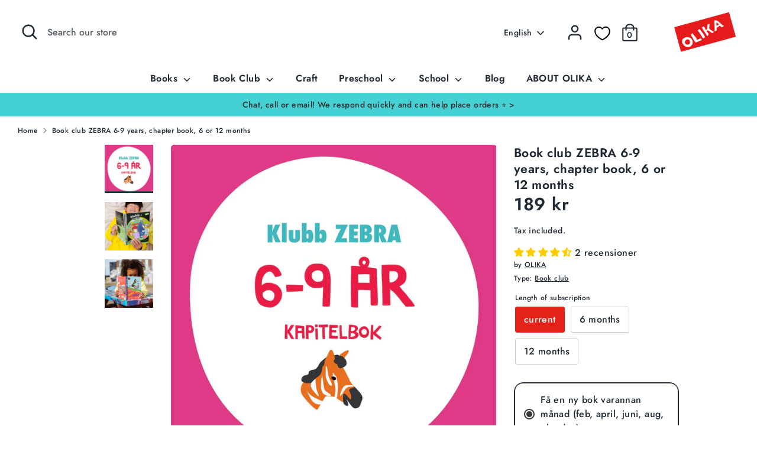

--- FILE ---
content_type: text/html; charset=utf-8
request_url: https://olika.nu/en/products/bokklubb-zebra-6-9-ar
body_size: 82488
content:
<!doctype html>
<html class="no-js supports-no-cookies" lang="en">
<head>
<script>
  window.consentmo_gcm_initial_state = "";
  window.consentmo_gcm_state = "0";
  window.consentmo_gcm_security_storage = "strict";
  window.consentmo_gcm_ad_storage = "marketing";
  window.consentmo_gcm_analytics_storage = "analytics";
  window.consentmo_gcm_functionality_storage = "functionality";
  window.consentmo_gcm_personalization_storage = "functionality";
  window.consentmo_gcm_ads_data_redaction = "true";
  window.consentmo_gcm_url_passthrough = "false";
  window.consentmo_gcm_data_layer_name = "dataLayer";
  
  // Google Consent Mode V2 integration script from Consentmo GDPR
  window.isenseRules = {};
  window.isenseRules.gcm = {
      gcmVersion: 2,
      integrationVersion: 3,
      customChanges: false,
      consentUpdated: false,
      initialState: 7,
      isCustomizationEnabled: false,
      adsDataRedaction: true,
      urlPassthrough: false,
      dataLayer: 'dataLayer',
      categories: { ad_personalization: "marketing", ad_storage: "marketing", ad_user_data: "marketing", analytics_storage: "analytics", functionality_storage: "functionality", personalization_storage: "functionality", security_storage: "strict"},
      storage: { ad_personalization: "false", ad_storage: "false", ad_user_data: "false", analytics_storage: "false", functionality_storage: "false", personalization_storage: "false", security_storage: "false", wait_for_update: 2000 }
  };
  if(window.consentmo_gcm_state !== null && window.consentmo_gcm_state !== "" && window.consentmo_gcm_state !== "0") {
    window.isenseRules.gcm.isCustomizationEnabled = true;
    window.isenseRules.gcm.initialState = window.consentmo_gcm_initial_state === null || window.consentmo_gcm_initial_state.trim() === "" ? window.isenseRules.gcm.initialState : window.consentmo_gcm_initial_state;
    window.isenseRules.gcm.categories.ad_storage = window.consentmo_gcm_ad_storage === null || window.consentmo_gcm_ad_storage.trim() === "" ? window.isenseRules.gcm.categories.ad_storage : window.consentmo_gcm_ad_storage;
    window.isenseRules.gcm.categories.ad_user_data = window.consentmo_gcm_ad_storage === null || window.consentmo_gcm_ad_storage.trim() === "" ? window.isenseRules.gcm.categories.ad_user_data : window.consentmo_gcm_ad_storage;
    window.isenseRules.gcm.categories.ad_personalization = window.consentmo_gcm_ad_storage === null || window.consentmo_gcm_ad_storage.trim() === "" ? window.isenseRules.gcm.categories.ad_personalization : window.consentmo_gcm_ad_storage;
    window.isenseRules.gcm.categories.analytics_storage = window.consentmo_gcm_analytics_storage === null || window.consentmo_gcm_analytics_storage.trim() === "" ? window.isenseRules.gcm.categories.analytics_storage : window.consentmo_gcm_analytics_storage;
    window.isenseRules.gcm.categories.functionality_storage = window.consentmo_gcm_functionality_storage === null || window.consentmo_gcm_functionality_storage.trim() === "" ? window.isenseRules.gcm.categories.functionality_storage : window.consentmo_gcm_functionality_storage;
    window.isenseRules.gcm.categories.personalization_storage = window.consentmo_gcm_personalization_storage === null || window.consentmo_gcm_personalization_storage.trim() === "" ? window.isenseRules.gcm.categories.personalization_storage : window.consentmo_gcm_personalization_storage;
    window.isenseRules.gcm.categories.security_storage = window.consentmo_gcm_security_storage === null || window.consentmo_gcm_security_storage.trim() === "" ? window.isenseRules.gcm.categories.security_storage : window.consentmo_gcm_security_storage;
    window.isenseRules.gcm.urlPassthrough = window.consentmo_gcm_url_passthrough === null || window.consentmo_gcm_url_passthrough.trim() === "" ? window.isenseRules.gcm.urlPassthrough : window.consentmo_gcm_url_passthrough;
    window.isenseRules.gcm.adsDataRedaction = window.consentmo_gcm_ads_data_redaction === null || window.consentmo_gcm_ads_data_redaction.trim() === "" ? window.isenseRules.gcm.adsDataRedaction : window.consentmo_gcm_ads_data_redaction;
    window.isenseRules.gcm.dataLayer = window.consentmo_gcm_data_layer_name === null || window.consentmo_gcm_data_layer_name.trim() === "" ? window.isenseRules.gcm.dataLayer : window.consentmo_gcm_data_layer_name;
  }
  window.isenseRules.initializeGcm = function (rules) {
    if(window.isenseRules.gcm.isCustomizationEnabled) {
      rules.initialState = window.isenseRules.gcm.initialState;
      rules.urlPassthrough = window.isenseRules.gcm.urlPassthrough === true || window.isenseRules.gcm.urlPassthrough === 'true';
      rules.adsDataRedaction = window.isenseRules.gcm.adsDataRedaction === true || window.isenseRules.gcm.adsDataRedaction === 'true';
    }
    
    let initialState = parseInt(rules.initialState);
    let marketingBlocked = initialState === 0 || initialState === 2 || initialState === 5 || initialState === 7;
    let analyticsBlocked = initialState === 0 || initialState === 3 || initialState === 6 || initialState === 7;
    let functionalityBlocked = initialState === 4 || initialState === 5 || initialState === 6 || initialState === 7;

    let gdprCache = localStorage.getItem('gdprCache') ? JSON.parse(localStorage.getItem('gdprCache')) : null;
    if (gdprCache && typeof gdprCache.updatedPreferences !== "undefined") {
      let updatedPreferences = gdprCache.updatedPreferences;
      marketingBlocked = parseInt(updatedPreferences.indexOf('marketing')) > -1;
      analyticsBlocked = parseInt(updatedPreferences.indexOf('analytics')) > -1;
      functionalityBlocked = parseInt(updatedPreferences.indexOf('functionality')) > -1;
    }

    Object.entries(rules.categories).forEach(category => {
      if(rules.storage.hasOwnProperty(category[0])) {
        switch(category[1]) {
          case 'strict':
            rules.storage[category[0]] = "granted";
            break;
          case 'marketing':
            rules.storage[category[0]] = marketingBlocked ? "denied" : "granted";
            break;
          case 'analytics':
            rules.storage[category[0]] = analyticsBlocked ? "denied" : "granted";
            break;
          case 'functionality':
            rules.storage[category[0]] = functionalityBlocked ? "denied" : "granted";
            break;
        }
      }
    });
    rules.consentUpdated = true;
    isenseRules.gcm = rules;
  }

  // Google Consent Mode - initialization start
  window.isenseRules.initializeGcm({
    ...window.isenseRules.gcm,
    adsDataRedaction: true,
    urlPassthrough: false,
    initialState: 7
  });

  /*
  * initialState acceptable values:
  * 0 - Set both ad_storage and analytics_storage to denied
  * 1 - Set all categories to granted
  * 2 - Set only ad_storage to denied
  * 3 - Set only analytics_storage to denied
  * 4 - Set only functionality_storage to denied
  * 5 - Set both ad_storage and functionality_storage to denied
  * 6 - Set both analytics_storage and functionality_storage to denied
  * 7 - Set all categories to denied
  */

  window[window.isenseRules.gcm.dataLayer] = window[window.isenseRules.gcm.dataLayer] || [];
  function gtag() { window[window.isenseRules.gcm.dataLayer].push(arguments); }
  gtag("consent", "default", isenseRules.gcm.storage);
  isenseRules.gcm.adsDataRedaction && gtag("set", "ads_data_redaction", isenseRules.gcm.adsDataRedaction);
  isenseRules.gcm.urlPassthrough && gtag("set", "url_passthrough", isenseRules.gcm.urlPassthrough);
</script>
   <script>
 window.isense_gdpr_privacy_policy_text = "Privacy Policy";
  window.isense_gdpr_accept_button_text = "Accept";
  window.isense_gdpr_close_button_text = "Close";
  window.isense_gdpr_reject_button_text = "Reject";
  window.isense_gdpr_change_cookies_text = "Preferences";
  window.isense_gdpr_text = "This website uses cookies to ensure you get the best experience on our website.";

  window.isense_gdpr_strict_cookies_checkbox = "Strictly Required Cookies";
  window.isense_gdpr_strict_cookies_text = "These cookies are required for the website to run and cannot be switched off. Such cookies are only set in response to actions made by you such as language, currency, login session, privacy preferences. You can set your browser to block these cookies but this might affect the way our site is working.";

  window.isense_gdpr_analytics_cookies_checkbox = "Analytics and Statistics";
  window.isense_gdpr_analytics_cookies_text = "These cookies allow us to measure visitors traffic and see traffic sources by collecting information in data sets. They also help us understand which products and actions are more popular than others.";

  window.isense_gdpr_marketing_cookies_checkbox = "Marketing and Retargeting";
  window.isense_gdpr_marketing_cookies_text = "These cookies are usually set by our marketing and advertising partners. They may be used by them to build a profile of your interest and later show you relevant ads. If you do not allow these cookies you will not experience targeted ads for your interests.";

  window.isense_gdpr_functionality_cookies_checkbox = "Functional Cookies";
  window.isense_gdpr_functionality_cookies_text = "These cookies enable our website to offer additional functions and personal settings. They can be set by us or by third-party service providers that we have placed on our pages. If you do not allow these cookies, these or some of these services may not work properly.";

  window.isense_gdpr_popup_description = "";
  window.isense_gdpr_dismiss_button_text = "Close";

  window.isense_gdpr_accept_selected_button_text = "Accept Selected";
  window.isense_gdpr_accept_all_button_text = "Accept All";
  window.isense_gdpr_reject_all_button_text = "Reject all";
  window.isense_gdpr_data_collection_text = "*By clicking on the above buttons, I give my consent on collecting my IP and email (if registered). For more check GDPR Compliance";
  
	window.isense_gdpr_cookie__ab = "This cookie is generally provided by Shopify and is used in connection with access to the admin view of an online store platform."; 
	window.isense_gdpr_cookie__orig_referrer = "This cookie is generally provided by Shopify and is used to track landing pages."; 
	window.isense_gdpr_cookie_identity_state = "This cookie is generally provided by Shopify and is used  in connection with customer authentication.";
	window.isense_gdpr_cookie_identity_customer_account_number = "This cookie is generally provided by Shopify and is used  in connection with customer authentication.";
	window.isense_gdpr_cookie__landing_page = "This cookie is generally provided by Shopify and is used to track landing pages.";
	window.isense_gdpr_cookie__secure_session_id = "This cookie is generally provided by Shopify and is used to track a user&#39;s session through the multi-step checkout process and keep their order, payment and shipping details connected.";
	window.isense_gdpr_cookie_cart = "This cookie is generally provided by Shopify and is used in connection with a shopping cart.";
	window.isense_gdpr_cookie_cart_sig = "This cookie is generally provided by Shopify and is used in connection with checkout. It is used to verify the integrity of the cart and to ensure performance of some cart operations.";
	window.isense_gdpr_cookie_cart_ts = "This cookie is generally provided by Shopify and is used in connection with checkout.";
	window.isense_gdpr_cookie_cart_ver = "This cookie is generally provided by Shopify and is used in connection with the shopping cart.";
	window.isense_gdpr_cookie_cart_currency = "This cookie is generally provided by Shopify and it is set after a checkout is completed to ensure that new carts are in the same currency as the last checkout.";
	window.isense_gdpr_cookie_tracked_start_checkout = "This cookie is generally provided by Shopify and is used in connection with checkout.";
	window.isense_gdpr_cookie_storefront_digest = "This cookie is generally provided by Shopify and it stores a digest of the storefront password, allowing merchants to preview their storefront while it&#39;s password protected.";
	window.isense_gdpr_cookie_checkout_token = "This cookie is generally provided by Shopify and is used in connection with a checkout service.";
	window.isense_gdpr_cookie__shopify_m = "This cookie is generally provided by Shopify and is used for managing customer privacy settings.";
	window.isense_gdpr_cookie__shopify_tm = "This cookie is generally provided by Shopify and is used for managing customer privacy settings.";
	window.isense_gdpr_cookie__shopify_tw = "This cookie is generally provided by Shopify and is used for managing customer privacy settings.";
	window.isense_gdpr_cookie__tracking_consent = "This cookie is generally provided by Shopify and is used to store a user&#39;s preferences if a merchant has set up privacy rules in the visitor&#39;s region.";
	window.isense_gdpr_cookie_secure_customer_sig = "This cookie is generally provided by Shopify and is used in connection with a customer login.";
	window.isense_gdpr_cookie__shopify_y = "This cookie is associated with Shopify&#39;s analytics suite.";
	window.isense_gdpr_cookie_customer_auth_provider = "This cookie is associated with Shopify&#39;s analytics suite.";
	window.isense_gdpr_cookie_customer_auth_session_created_at = "This cookie is associated with Shopify&#39;s analytics suite.";
	window.isense_gdpr_cookie__y = "This cookie is associated with Shopify&#39;s analytics suite.";
	window.isense_gdpr_cookie__shopify_s = "This cookie is associated with Shopify&#39;s analytics suite.";
	window.isense_gdpr_cookie__shopify_fs = "This cookie is associated with Shopify&#39;s analytics suite.";
	window.isense_gdpr_cookie__ga = "This cookie name is associated with Google Universal Analytics";
	window.isense_gdpr_cookie__gid = "This cookie name is associated with Google Universal Analytics.";
	window.isense_gdpr_cookie__gat = "This cookie name is associated with Google Universal Analytics.";
	window.isense_gdpr_cookie__shopify_sa_t = "This cookie is associated with Shopify&#39;s analytics suite concerning marketing and referrals.";
	window.isense_gdpr_cookie__shopify_sa_p = "This cookie is associated with Shopify&#39;s analytics suite concerning marketing and referrals.";
	window.isense_gdpr_cookie_IDE = "This domain is owned by Doubleclick (Google). The main business activity is: Doubleclick is Googles real time bidding advertising exchange";
	window.isense_gdpr_cookie__s = "This cookie is associated with Shopify&#39;s analytics suite.";
	window.isense_gdpr_cookie_GPS = "This cookie is associated with YouTube which collects user data through videos embedded in websites, which is aggregated with profile data from other Google services in order to display targeted advertising to web visitors across a broad range of their own and other websites.";
	window.isense_gdpr_cookie_PREF = "This cookie, which may be set by Google or Doubleclick, may be used by advertising partners to build a profile of interests to show relevant ads on other sites.";
	window.isense_gdpr_cookie_BizoID = "This is a Microsoft MSN 1st party cookie to enable user-based content.";
	window.isense_gdpr_cookie__fbp = "Used by Facebook to deliver a series of advertisement products such as real time bidding from third party advertisers.";
	window.isense_gdpr_cookie___adroll = "This cookie is associated with AdRoll";
	window.isense_gdpr_cookie___adroll_v4 = "This cookie is associated with AdRoll";
	window.isense_gdpr_cookie___adroll_fpc = "This cookie is associated with AdRoll";
	window.isense_gdpr_cookie___ar_v4 = "This cookie is associated with AdRoll";
	window.isense_gdpr_cookie_cookieconsent_preferences_disabled = "This cookie is associated with the app GDPR/CCPA + Cookie Management and is used for storing the customer&#39;s consent.";
	window.isense_gdpr_cookie_cookieconsent_status = "This cookie is associated with the app GDPR/CCPA + Cookie Management and is used for storing the customer&#39;s consent.";
	window.isense_gdpr_cookie_cookie_no_info = "Translation missing: en.cookiebar.metafields.preferences_text.cookie_no_info";
    </script>
  
  <!-- Boost 2.1.2 -->
  <meta charset="utf-8" />
<meta name="viewport" content="width=device-width,initial-scale=1.0" />
<meta http-equiv="X-UA-Compatible" content="IE=edge">

<link rel="preconnect" href="https://cdn.shopify.com" crossorigin>
<link rel="preconnect" href="https://fonts.shopify.com" crossorigin>
<link rel="preconnect" href="https://monorail-edge.shopifysvc.com"><link rel="preload" as="font" href="//olika.nu/cdn/fonts/jost/jost_n5.7c8497861ffd15f4e1284cd221f14658b0e95d61.woff2" type="font/woff2" crossorigin><link rel="preload" as="font" href="//olika.nu/cdn/fonts/jost/jost_n7.921dc18c13fa0b0c94c5e2517ffe06139c3615a3.woff2" type="font/woff2" crossorigin><link rel="preload" as="font" href="//olika.nu/cdn/fonts/jost/jost_i5.a6c7dbde35f2b89f8461eacda9350127566e5d51.woff2" type="font/woff2" crossorigin><link rel="preload" as="font" href="//olika.nu/cdn/fonts/jost/jost_i7.d8201b854e41e19d7ed9b1a31fe4fe71deea6d3f.woff2" type="font/woff2" crossorigin><link rel="preload" as="font" href="//olika.nu/cdn/fonts/jost/jost_n6.ec1178db7a7515114a2d84e3dd680832b7af8b99.woff2" type="font/woff2" crossorigin><link rel="preload" as="font" href="//olika.nu/cdn/fonts/jost/jost_n6.ec1178db7a7515114a2d84e3dd680832b7af8b99.woff2" type="font/woff2" crossorigin><link rel="preload" as="font" href="//olika.nu/cdn/fonts/jost/jost_n5.7c8497861ffd15f4e1284cd221f14658b0e95d61.woff2" type="font/woff2" crossorigin><link rel="preload" href="//olika.nu/cdn/shop/t/6/assets/vendor.min.js?v=70049190957510784931643996186" as="script">
<link rel="preload" href="//olika.nu/cdn/shop/t/6/assets/theme.js?v=145943290138026885121643996185" as="script"><link rel="canonical" href="https://olika.nu/en/products/bokklubb-zebra-6-9-ar" /><link rel="shortcut icon" href="//olika.nu/cdn/shop/files/image_2022_03_15T05_17_18_673Z-removebg-preview.png?v=1647325264" type="image/png" /><meta name="description" content="Subscribe to OLIKA book club and receive standard creative chapter books straight to your mailbox! 6 months = 3 lovely books! Shipped every other month. Order online!">
  <meta name="theme-color" content="#e4221a">

  
  <title>
    Book club 6 months - Chapter book 6-9 years - OLIKA
    
    
    
  </title>

  <meta property="og:site_name" content="OLIKA">
<meta property="og:url" content="https://olika.nu/en/products/bokklubb-zebra-6-9-ar">
<meta property="og:title" content="Book club 6 months - Chapter book 6-9 years - OLIKA">
<meta property="og:type" content="product">
<meta property="og:description" content="Subscribe to OLIKA book club and receive standard creative chapter books straight to your mailbox! 6 months = 3 lovely books! Shipped every other month. Order online!"><meta property="og:image" content="http://olika.nu/cdn/shop/products/bokklubbzebra_1200x1200.jpg?v=1656667861">
  <meta property="og:image:secure_url" content="https://olika.nu/cdn/shop/products/bokklubbzebra_1200x1200.jpg?v=1656667861">
  <meta property="og:image:width" content="1440">
  <meta property="og:image:height" content="1440"><meta property="og:price:amount" content="189">
  <meta property="og:price:currency" content="SEK"><meta name="twitter:card" content="summary_large_image">
<meta name="twitter:title" content="Book club 6 months - Chapter book 6-9 years - OLIKA">
<meta name="twitter:description" content="Subscribe to OLIKA book club and receive standard creative chapter books straight to your mailbox! 6 months = 3 lovely books! Shipped every other month. Order online!">


  <link href="//olika.nu/cdn/shop/t/6/assets/styles.css?v=34950164665207688871762501787" rel="stylesheet" type="text/css" media="all" />
  
  <script>
    document.documentElement.className = document.documentElement.className.replace('no-js', 'js');
    window.theme = window.theme || {};
    window.slate = window.slate || {};
    theme.moneyFormatWithCodeForProductsPreference = "{{amount_no_decimals}} kr";
    theme.moneyFormatWithCodeForCartPreference = "{{amount_no_decimals}} kr";
    theme.moneyFormat = "{{amount_no_decimals}} kr";
    theme.strings = {
      addToCart: "Add to Cart",
      unavailable: "Unavailable",
      addressError: "Error looking up that address",
      addressNoResults: "No results for that address",
      addressQueryLimit: "",
      authError: "",
      addingToCart: "Adding",
      addedToCart: "Added",
      addedToCartPopupTitle: "Added:",
      addedToCartPopupItems: "Items",
      addedToCartPopupSubtotal: "Subtotal",
      addedToCartPopupGoToCart: "Checkout",
      cartTermsNotChecked: "You must agree to the terms and conditions before continuing.",
      searchLoading: "Loading",
      searchMoreResults: "See all results",
      searchNoResults: "No results",
      priceFrom: "From",
      quantityTooHigh: "You can only have [[ quantity ]] in your cart",
      onSale: "On Sale",
      soldOut: "Sold Out",
      in_stock: "In stock",
      low_stock: "Low stock",
      only_x_left: "[[ quantity ]] in stock",
      single_unit_available: "1 available",
      x_units_available: "",
      unitPriceSeparator: " \/ ",
      close: "Close",
      cart_shipping_calculator_hide_calculator: "",
      cart_shipping_calculator_title: "",
      cart_general_hide_note: "",
      cart_general_show_note: "",
      previous: "Previous",
      next: "Next"
    };
    theme.routes = {
      account_login_url: '/en/account/login',
      account_register_url: '/en/account/register',
      account_addresses_url: '/en/account/addresses',
      search_url: '/en/search',
      cart_url: '/en/cart',
      cart_add_url: '/en/cart/add',
      cart_change_url: '/en/cart/change',
      product_recommendations_url: '/en/recommendations/products'
    };
    theme.settings = {
      dynamicQtyOpts: false,
      saleLabelEnabled: true,
      soldLabelEnabled: true,
      uniformProductGridImagesEnabled: false
    };
  </script><!-- Search Console-->
  <meta name="google-site-verification" content="0RwGxAtibPEwY5tc9Fk-kfBEgJQe1SUggK3VSCmpEDM" />
  <script>window.performance && window.performance.mark && window.performance.mark('shopify.content_for_header.start');</script><meta name="facebook-domain-verification" content="j82legble1nmbgphdfdqwzdism4a2y">
<meta name="google-site-verification" content="O8yDwYgssFusLeQJvRKGTQJ6CamXJa_qN8OHoGOuYzQ">
<meta id="shopify-digital-wallet" name="shopify-digital-wallet" content="/55306944572/digital_wallets/dialog">
<meta name="shopify-checkout-api-token" content="32ef5b9fd770c2bab002685c920206ac">
<link rel="alternate" hreflang="x-default" href="https://olika.nu/products/bokklubb-zebra-6-9-ar">
<link rel="alternate" hreflang="sv" href="https://olika.nu/products/bokklubb-zebra-6-9-ar">
<link rel="alternate" hreflang="en" href="https://olika.nu/en/products/bokklubb-zebra-6-9-ar">
<link rel="alternate" hreflang="en-FI" href="https://olika.nu/en-fi/products/bokklubb-zebra-6-9-ar">
<link rel="alternate" hreflang="sv-FI" href="https://olika.nu/sv-fi/products/bokklubb-zebra-6-9-ar">
<link rel="alternate" type="application/json+oembed" href="https://olika.nu/en/products/bokklubb-zebra-6-9-ar.oembed">
<script async="async" src="/checkouts/internal/preloads.js?locale=en-SE"></script>
<link rel="preconnect" href="https://shop.app" crossorigin="anonymous">
<script async="async" src="https://shop.app/checkouts/internal/preloads.js?locale=en-SE&shop_id=55306944572" crossorigin="anonymous"></script>
<script id="apple-pay-shop-capabilities" type="application/json">{"shopId":55306944572,"countryCode":"SE","currencyCode":"SEK","merchantCapabilities":["supports3DS"],"merchantId":"gid:\/\/shopify\/Shop\/55306944572","merchantName":"OLIKA","requiredBillingContactFields":["postalAddress","email","phone"],"requiredShippingContactFields":["postalAddress","email","phone"],"shippingType":"shipping","supportedNetworks":["visa","maestro","masterCard","amex"],"total":{"type":"pending","label":"OLIKA","amount":"1.00"},"shopifyPaymentsEnabled":true,"supportsSubscriptions":true}</script>
<script id="shopify-features" type="application/json">{"accessToken":"32ef5b9fd770c2bab002685c920206ac","betas":["rich-media-storefront-analytics"],"domain":"olika.nu","predictiveSearch":true,"shopId":55306944572,"locale":"en"}</script>
<script>var Shopify = Shopify || {};
Shopify.shop = "olika-nu.myshopify.com";
Shopify.locale = "en";
Shopify.currency = {"active":"SEK","rate":"1.0"};
Shopify.country = "SE";
Shopify.theme = {"name":"Boost","id":121763790908,"schema_name":"Boost","schema_version":"2.1.2","theme_store_id":863,"role":"main"};
Shopify.theme.handle = "null";
Shopify.theme.style = {"id":null,"handle":null};
Shopify.cdnHost = "olika.nu/cdn";
Shopify.routes = Shopify.routes || {};
Shopify.routes.root = "/en/";</script>
<script type="module">!function(o){(o.Shopify=o.Shopify||{}).modules=!0}(window);</script>
<script>!function(o){function n(){var o=[];function n(){o.push(Array.prototype.slice.apply(arguments))}return n.q=o,n}var t=o.Shopify=o.Shopify||{};t.loadFeatures=n(),t.autoloadFeatures=n()}(window);</script>
<script>
  window.ShopifyPay = window.ShopifyPay || {};
  window.ShopifyPay.apiHost = "shop.app\/pay";
  window.ShopifyPay.redirectState = null;
</script>
<script id="shop-js-analytics" type="application/json">{"pageType":"product"}</script>
<script defer="defer" async type="module" src="//olika.nu/cdn/shopifycloud/shop-js/modules/v2/client.init-shop-cart-sync_DlSlHazZ.en.esm.js"></script>
<script defer="defer" async type="module" src="//olika.nu/cdn/shopifycloud/shop-js/modules/v2/chunk.common_D16XZWos.esm.js"></script>
<script type="module">
  await import("//olika.nu/cdn/shopifycloud/shop-js/modules/v2/client.init-shop-cart-sync_DlSlHazZ.en.esm.js");
await import("//olika.nu/cdn/shopifycloud/shop-js/modules/v2/chunk.common_D16XZWos.esm.js");

  window.Shopify.SignInWithShop?.initShopCartSync?.({"fedCMEnabled":true,"windoidEnabled":true});

</script>
<script>
  window.Shopify = window.Shopify || {};
  if (!window.Shopify.featureAssets) window.Shopify.featureAssets = {};
  window.Shopify.featureAssets['shop-js'] = {"shop-cart-sync":["modules/v2/client.shop-cart-sync_DKWYiEUO.en.esm.js","modules/v2/chunk.common_D16XZWos.esm.js"],"init-fed-cm":["modules/v2/client.init-fed-cm_vfPMjZAC.en.esm.js","modules/v2/chunk.common_D16XZWos.esm.js"],"init-shop-email-lookup-coordinator":["modules/v2/client.init-shop-email-lookup-coordinator_CR38P6MB.en.esm.js","modules/v2/chunk.common_D16XZWos.esm.js"],"init-shop-cart-sync":["modules/v2/client.init-shop-cart-sync_DlSlHazZ.en.esm.js","modules/v2/chunk.common_D16XZWos.esm.js"],"shop-cash-offers":["modules/v2/client.shop-cash-offers_CJw4IQ6B.en.esm.js","modules/v2/chunk.common_D16XZWos.esm.js","modules/v2/chunk.modal_UwFWkumu.esm.js"],"shop-toast-manager":["modules/v2/client.shop-toast-manager_BY778Uv6.en.esm.js","modules/v2/chunk.common_D16XZWos.esm.js"],"init-windoid":["modules/v2/client.init-windoid_DVhZdEm3.en.esm.js","modules/v2/chunk.common_D16XZWos.esm.js"],"shop-button":["modules/v2/client.shop-button_D2ZzKUPa.en.esm.js","modules/v2/chunk.common_D16XZWos.esm.js"],"avatar":["modules/v2/client.avatar_BTnouDA3.en.esm.js"],"init-customer-accounts-sign-up":["modules/v2/client.init-customer-accounts-sign-up_CQZUmjGN.en.esm.js","modules/v2/client.shop-login-button_Cu5K-F7X.en.esm.js","modules/v2/chunk.common_D16XZWos.esm.js","modules/v2/chunk.modal_UwFWkumu.esm.js"],"pay-button":["modules/v2/client.pay-button_CcBqbGU7.en.esm.js","modules/v2/chunk.common_D16XZWos.esm.js"],"init-shop-for-new-customer-accounts":["modules/v2/client.init-shop-for-new-customer-accounts_B5DR5JTE.en.esm.js","modules/v2/client.shop-login-button_Cu5K-F7X.en.esm.js","modules/v2/chunk.common_D16XZWos.esm.js","modules/v2/chunk.modal_UwFWkumu.esm.js"],"shop-login-button":["modules/v2/client.shop-login-button_Cu5K-F7X.en.esm.js","modules/v2/chunk.common_D16XZWos.esm.js","modules/v2/chunk.modal_UwFWkumu.esm.js"],"shop-follow-button":["modules/v2/client.shop-follow-button_BX8Slf17.en.esm.js","modules/v2/chunk.common_D16XZWos.esm.js","modules/v2/chunk.modal_UwFWkumu.esm.js"],"init-customer-accounts":["modules/v2/client.init-customer-accounts_DjKkmQ2w.en.esm.js","modules/v2/client.shop-login-button_Cu5K-F7X.en.esm.js","modules/v2/chunk.common_D16XZWos.esm.js","modules/v2/chunk.modal_UwFWkumu.esm.js"],"lead-capture":["modules/v2/client.lead-capture_ChWCg7nV.en.esm.js","modules/v2/chunk.common_D16XZWos.esm.js","modules/v2/chunk.modal_UwFWkumu.esm.js"],"checkout-modal":["modules/v2/client.checkout-modal_DPnpVyv-.en.esm.js","modules/v2/chunk.common_D16XZWos.esm.js","modules/v2/chunk.modal_UwFWkumu.esm.js"],"shop-login":["modules/v2/client.shop-login_leRXJtcZ.en.esm.js","modules/v2/chunk.common_D16XZWos.esm.js","modules/v2/chunk.modal_UwFWkumu.esm.js"],"payment-terms":["modules/v2/client.payment-terms_Bp9K0NXD.en.esm.js","modules/v2/chunk.common_D16XZWos.esm.js","modules/v2/chunk.modal_UwFWkumu.esm.js"]};
</script>
<script>(function() {
  var isLoaded = false;
  function asyncLoad() {
    if (isLoaded) return;
    isLoaded = true;
    var urls = ["https:\/\/bku.sfo2.cdn.digitaloceanspaces.com\/p8p1.js?b=1\u0026shop=olika-nu.myshopify.com","\/\/www.powr.io\/powr.js?powr-token=olika-nu.myshopify.com\u0026external-type=shopify\u0026shop=olika-nu.myshopify.com","\/\/shopify.privy.com\/widget.js?shop=olika-nu.myshopify.com","https:\/\/storage.googleapis.com\/shipturtleshopifyscripts\/st_main_vanilla-min.js?shop=olika-nu.myshopify.com"];
    for (var i = 0; i < urls.length; i++) {
      var s = document.createElement('script');
      s.type = 'text/javascript';
      s.async = true;
      s.src = urls[i];
      var x = document.getElementsByTagName('script')[0];
      x.parentNode.insertBefore(s, x);
    }
  };
  if(window.attachEvent) {
    window.attachEvent('onload', asyncLoad);
  } else {
    window.addEventListener('load', asyncLoad, false);
  }
})();</script>
<script id="__st">var __st={"a":55306944572,"offset":3600,"reqid":"94ac6962-86c4-4d70-930d-77a4f4c69bfb-1768571864","pageurl":"olika.nu\/en\/products\/bokklubb-zebra-6-9-ar","u":"beb8802a364d","p":"product","rtyp":"product","rid":6868661829692};</script>
<script>window.ShopifyPaypalV4VisibilityTracking = true;</script>
<script id="captcha-bootstrap">!function(){'use strict';const t='contact',e='account',n='new_comment',o=[[t,t],['blogs',n],['comments',n],[t,'customer']],c=[[e,'customer_login'],[e,'guest_login'],[e,'recover_customer_password'],[e,'create_customer']],r=t=>t.map((([t,e])=>`form[action*='/${t}']:not([data-nocaptcha='true']) input[name='form_type'][value='${e}']`)).join(','),a=t=>()=>t?[...document.querySelectorAll(t)].map((t=>t.form)):[];function s(){const t=[...o],e=r(t);return a(e)}const i='password',u='form_key',d=['recaptcha-v3-token','g-recaptcha-response','h-captcha-response',i],f=()=>{try{return window.sessionStorage}catch{return}},m='__shopify_v',_=t=>t.elements[u];function p(t,e,n=!1){try{const o=window.sessionStorage,c=JSON.parse(o.getItem(e)),{data:r}=function(t){const{data:e,action:n}=t;return t[m]||n?{data:e,action:n}:{data:t,action:n}}(c);for(const[e,n]of Object.entries(r))t.elements[e]&&(t.elements[e].value=n);n&&o.removeItem(e)}catch(o){console.error('form repopulation failed',{error:o})}}const l='form_type',E='cptcha';function T(t){t.dataset[E]=!0}const w=window,h=w.document,L='Shopify',v='ce_forms',y='captcha';let A=!1;((t,e)=>{const n=(g='f06e6c50-85a8-45c8-87d0-21a2b65856fe',I='https://cdn.shopify.com/shopifycloud/storefront-forms-hcaptcha/ce_storefront_forms_captcha_hcaptcha.v1.5.2.iife.js',D={infoText:'Protected by hCaptcha',privacyText:'Privacy',termsText:'Terms'},(t,e,n)=>{const o=w[L][v],c=o.bindForm;if(c)return c(t,g,e,D).then(n);var r;o.q.push([[t,g,e,D],n]),r=I,A||(h.body.append(Object.assign(h.createElement('script'),{id:'captcha-provider',async:!0,src:r})),A=!0)});var g,I,D;w[L]=w[L]||{},w[L][v]=w[L][v]||{},w[L][v].q=[],w[L][y]=w[L][y]||{},w[L][y].protect=function(t,e){n(t,void 0,e),T(t)},Object.freeze(w[L][y]),function(t,e,n,w,h,L){const[v,y,A,g]=function(t,e,n){const i=e?o:[],u=t?c:[],d=[...i,...u],f=r(d),m=r(i),_=r(d.filter((([t,e])=>n.includes(e))));return[a(f),a(m),a(_),s()]}(w,h,L),I=t=>{const e=t.target;return e instanceof HTMLFormElement?e:e&&e.form},D=t=>v().includes(t);t.addEventListener('submit',(t=>{const e=I(t);if(!e)return;const n=D(e)&&!e.dataset.hcaptchaBound&&!e.dataset.recaptchaBound,o=_(e),c=g().includes(e)&&(!o||!o.value);(n||c)&&t.preventDefault(),c&&!n&&(function(t){try{if(!f())return;!function(t){const e=f();if(!e)return;const n=_(t);if(!n)return;const o=n.value;o&&e.removeItem(o)}(t);const e=Array.from(Array(32),(()=>Math.random().toString(36)[2])).join('');!function(t,e){_(t)||t.append(Object.assign(document.createElement('input'),{type:'hidden',name:u})),t.elements[u].value=e}(t,e),function(t,e){const n=f();if(!n)return;const o=[...t.querySelectorAll(`input[type='${i}']`)].map((({name:t})=>t)),c=[...d,...o],r={};for(const[a,s]of new FormData(t).entries())c.includes(a)||(r[a]=s);n.setItem(e,JSON.stringify({[m]:1,action:t.action,data:r}))}(t,e)}catch(e){console.error('failed to persist form',e)}}(e),e.submit())}));const S=(t,e)=>{t&&!t.dataset[E]&&(n(t,e.some((e=>e===t))),T(t))};for(const o of['focusin','change'])t.addEventListener(o,(t=>{const e=I(t);D(e)&&S(e,y())}));const B=e.get('form_key'),M=e.get(l),P=B&&M;t.addEventListener('DOMContentLoaded',(()=>{const t=y();if(P)for(const e of t)e.elements[l].value===M&&p(e,B);[...new Set([...A(),...v().filter((t=>'true'===t.dataset.shopifyCaptcha))])].forEach((e=>S(e,t)))}))}(h,new URLSearchParams(w.location.search),n,t,e,['guest_login'])})(!0,!0)}();</script>
<script integrity="sha256-4kQ18oKyAcykRKYeNunJcIwy7WH5gtpwJnB7kiuLZ1E=" data-source-attribution="shopify.loadfeatures" defer="defer" src="//olika.nu/cdn/shopifycloud/storefront/assets/storefront/load_feature-a0a9edcb.js" crossorigin="anonymous"></script>
<script crossorigin="anonymous" defer="defer" src="//olika.nu/cdn/shopifycloud/storefront/assets/shopify_pay/storefront-65b4c6d7.js?v=20250812"></script>
<script data-source-attribution="shopify.dynamic_checkout.dynamic.init">var Shopify=Shopify||{};Shopify.PaymentButton=Shopify.PaymentButton||{isStorefrontPortableWallets:!0,init:function(){window.Shopify.PaymentButton.init=function(){};var t=document.createElement("script");t.src="https://olika.nu/cdn/shopifycloud/portable-wallets/latest/portable-wallets.en.js",t.type="module",document.head.appendChild(t)}};
</script>
<script data-source-attribution="shopify.dynamic_checkout.buyer_consent">
  function portableWalletsHideBuyerConsent(e){var t=document.getElementById("shopify-buyer-consent"),n=document.getElementById("shopify-subscription-policy-button");t&&n&&(t.classList.add("hidden"),t.setAttribute("aria-hidden","true"),n.removeEventListener("click",e))}function portableWalletsShowBuyerConsent(e){var t=document.getElementById("shopify-buyer-consent"),n=document.getElementById("shopify-subscription-policy-button");t&&n&&(t.classList.remove("hidden"),t.removeAttribute("aria-hidden"),n.addEventListener("click",e))}window.Shopify?.PaymentButton&&(window.Shopify.PaymentButton.hideBuyerConsent=portableWalletsHideBuyerConsent,window.Shopify.PaymentButton.showBuyerConsent=portableWalletsShowBuyerConsent);
</script>
<script data-source-attribution="shopify.dynamic_checkout.cart.bootstrap">document.addEventListener("DOMContentLoaded",(function(){function t(){return document.querySelector("shopify-accelerated-checkout-cart, shopify-accelerated-checkout")}if(t())Shopify.PaymentButton.init();else{new MutationObserver((function(e,n){t()&&(Shopify.PaymentButton.init(),n.disconnect())})).observe(document.body,{childList:!0,subtree:!0})}}));
</script>
<link id="shopify-accelerated-checkout-styles" rel="stylesheet" media="screen" href="https://olika.nu/cdn/shopifycloud/portable-wallets/latest/accelerated-checkout-backwards-compat.css" crossorigin="anonymous">
<style id="shopify-accelerated-checkout-cart">
        #shopify-buyer-consent {
  margin-top: 1em;
  display: inline-block;
  width: 100%;
}

#shopify-buyer-consent.hidden {
  display: none;
}

#shopify-subscription-policy-button {
  background: none;
  border: none;
  padding: 0;
  text-decoration: underline;
  font-size: inherit;
  cursor: pointer;
}

#shopify-subscription-policy-button::before {
  box-shadow: none;
}

      </style>

<script>window.performance && window.performance.mark && window.performance.mark('shopify.content_for_header.end');</script>

                  <script src="//olika.nu/cdn/shop/t/6/assets/bss-file-configdata.js?v=19453381437224918031656594125" type="text/javascript"></script><script>
              if (typeof BSS_PL == 'undefined') {
                  var BSS_PL = {};
              }
              
              var bssPlApiServer = "https://product-labels-pro.bsscommerce.com";
              BSS_PL.customerTags = 'null';
              BSS_PL.configData = configDatas;
              BSS_PL.storeId = 19165;
              BSS_PL.currentPlan = "false";
              BSS_PL.storeIdCustomOld = "10678";
              BSS_PL.storeIdOldWIthPriority = "12200";
              BSS_PL.apiServerProduction = "https://product-labels-pro.bsscommerce.com";
              
              </script>
          <style>
.homepage-slideshow .slick-slide .bss_pl_img {
    visibility: hidden !important;
}
</style><script>function fixBugForStores($, BSS_PL, parent, page, htmlLabel) { return false;}</script>
                    

        <!-- SlideRule Script Start -->
        <script name="sliderule-tracking" data-ot-ignore>
(function(){
	slideruleData = {
    "version":"v0.0.1",
    "referralExclusion":"/(paypal|visa|MasterCard|clicksafe|arcot\.com|geschuetzteinkaufen|checkout\.shopify\.com|checkout\.rechargeapps\.com|portal\.afterpay\.com|payfort)/",
    "googleSignals":true,
    "anonymizeIp":true,
    "productClicks":true,
    "persistentUserId":true,
    "hideBranding":false,
    "ecommerce":{"currencyCode":"SEK",
    "impressions":[]},
    "pageType":"product",
	"destinations":{"google_analytics_4":{"measurementIds":["G-D9KPKH8LW3"]}},
    "cookieUpdate":true
	}

	
		slideruleData.themeMode = "live"
	

	


	
	})();
</script>
<script async type="text/javascript" src=https://files.slideruletools.com/eluredils-g.js></script>
        <!-- SlideRule Script End -->
        <meta name="google-site-verification" content="0RwGxAtibPEwY5tc9Fk-kfBEgJQe1SUggK3VSCmpEDM" /> 
        <!-- BEGIN app block: shopify://apps/consentmo-gdpr/blocks/gdpr_cookie_consent/4fbe573f-a377-4fea-9801-3ee0858cae41 -->


<!-- END app block --><!-- BEGIN app block: shopify://apps/pandectes-gdpr/blocks/banner/58c0baa2-6cc1-480c-9ea6-38d6d559556a -->
  
    
      <!-- TCF is active, scripts are loaded above -->
      
      <script>
        
        window.addEventListener('DOMContentLoaded', function(){
          const script = document.createElement('script');
          
            script.src = "https://cdn.shopify.com/extensions/019bc6ed-87c8-71fa-828d-d048721d687b/gdpr-222/assets/pandectes-core.js";
          
          script.defer = true;
          document.body.appendChild(script);
        })
      </script>
    
  


<!-- END app block --><!-- BEGIN app block: shopify://apps/judge-me-reviews/blocks/judgeme_core/61ccd3b1-a9f2-4160-9fe9-4fec8413e5d8 --><!-- Start of Judge.me Core -->






<link rel="dns-prefetch" href="https://cdnwidget.judge.me">
<link rel="dns-prefetch" href="https://cdn.judge.me">
<link rel="dns-prefetch" href="https://cdn1.judge.me">
<link rel="dns-prefetch" href="https://api.judge.me">

<script data-cfasync='false' class='jdgm-settings-script'>window.jdgmSettings={"pagination":5,"disable_web_reviews":false,"badge_no_review_text":"Inga recensioner","badge_n_reviews_text":"{{ n }} recension/recensioner","hide_badge_preview_if_no_reviews":true,"badge_hide_text":false,"enforce_center_preview_badge":false,"widget_title":"Kundrecensioner","widget_open_form_text":"Skriv en recension","widget_close_form_text":"Avbryt recension","widget_refresh_page_text":"Uppdatera sidan","widget_summary_text":"Baserat på {{ number_of_reviews }} recension/recensioner","widget_no_review_text":"Var först med att skriva en recension","widget_name_field_text":"Visningsnamn","widget_verified_name_field_text":"Verifierat namn (offentligt)","widget_name_placeholder_text":"Visningsnamn","widget_required_field_error_text":"Detta fält är obligatoriskt.","widget_email_field_text":"E-postadress","widget_verified_email_field_text":"Verifierad e-post (privat, kan inte redigeras)","widget_email_placeholder_text":"Din e-postadress","widget_email_field_error_text":"Ange en giltig e-postadress.","widget_rating_field_text":"Betyg","widget_review_title_field_text":"Rubrik","widget_review_title_placeholder_text":"Ge din recension en rubrik","widget_review_body_field_text":"Recensionsinnehåll","widget_review_body_placeholder_text":"Börja skriva här...","widget_pictures_field_text":"Bild/Video (valfritt)","widget_submit_review_text":"Skicka recension","widget_submit_verified_review_text":"Skicka verifierad recension","widget_submit_success_msg_with_auto_publish":"Tack! Uppdatera sidan om några ögonblick för att se din recension. Du kan ta bort eller redigera din recension genom att logga in på \u003ca href='https://judge.me/login' target='_blank' rel='nofollow noopener'\u003eJudge.me\u003c/a\u003e","widget_submit_success_msg_no_auto_publish":"Tack! Din recension kommer att publiceras så snart den har godkänts av butiken. Du kan ta bort eller redigera din recension genom att logga in på \u003ca href='https://judge.me/login' target='_blank' rel='nofollow noopener'\u003eJudge.me\u003c/a\u003e","widget_show_default_reviews_out_of_total_text":"Visar {{ n_reviews_shown }} av {{ n_reviews }} recensioner.","widget_show_all_link_text":"Visa alla","widget_show_less_link_text":"Visa färre","widget_author_said_text":"{{ reviewer_name }} sade:","widget_days_text":"{{ n }} dag/dagar sedan","widget_weeks_text":"{{ n }} vecka/veckor sedan","widget_months_text":"{{ n }} månad/månader sedan","widget_years_text":"{{ n }} år sedan","widget_yesterday_text":"Igår","widget_today_text":"Idag","widget_replied_text":"\u003e\u003e {{ shop_name }} svarade:","widget_read_more_text":"Läs mer","widget_reviewer_name_as_initial":"","widget_rating_filter_color":"#fbcd0a","widget_rating_filter_see_all_text":"Se alla recensioner","widget_sorting_most_recent_text":"Senaste","widget_sorting_highest_rating_text":"Högsta betyg","widget_sorting_lowest_rating_text":"Lägsta betyg","widget_sorting_with_pictures_text":"Bara bilder","widget_sorting_most_helpful_text":"Mest hjälpsamma","widget_open_question_form_text":"Ställ en fråga","widget_reviews_subtab_text":"Recensioner","widget_questions_subtab_text":"Frågor","widget_question_label_text":"Fråga","widget_answer_label_text":"Svar","widget_question_placeholder_text":"Skriv din fråga här","widget_submit_question_text":"Skicka fråga","widget_question_submit_success_text":"Tack för din fråga! Vi meddelar dig när den blir besvarad.","verified_badge_text":"Verifierad","verified_badge_bg_color":"","verified_badge_text_color":"","verified_badge_placement":"left-of-reviewer-name","widget_review_max_height":3,"widget_hide_border":false,"widget_social_share":false,"widget_thumb":false,"widget_review_location_show":false,"widget_location_format":"","all_reviews_include_out_of_store_products":true,"all_reviews_out_of_store_text":"(utanför butiken)","all_reviews_pagination":100,"all_reviews_product_name_prefix_text":"om","enable_review_pictures":true,"enable_question_anwser":false,"widget_theme":"carousel","review_date_format":"mm/dd/yyyy","default_sort_method":"most-recent","widget_product_reviews_subtab_text":"Produktrecensioner","widget_shop_reviews_subtab_text":"Butiksrecensioner","widget_other_products_reviews_text":"Recensioner för andra produkter","widget_store_reviews_subtab_text":"Butiksrecensioner","widget_no_store_reviews_text":"Denna butik har ännu inte fått några recensioner","widget_web_restriction_product_reviews_text":"Denna produkt har ännu inte fått några recensioner","widget_no_items_text":"Inga element hittades","widget_show_more_text":"Visa mer","widget_write_a_store_review_text":"Skriv en butiksrecension","widget_other_languages_heading":"Recensioner på andra språk","widget_translate_review_text":"Översätt recension till {{ language }}","widget_translating_review_text":"Översätter...","widget_show_original_translation_text":"Visa original ({{ language }})","widget_translate_review_failed_text":"Recensionen kunde inte översättas.","widget_translate_review_retry_text":"Försök igen","widget_translate_review_try_again_later_text":"Försök igen senare","show_product_url_for_grouped_product":false,"widget_sorting_pictures_first_text":"Bilder först","show_pictures_on_all_rev_page_mobile":false,"show_pictures_on_all_rev_page_desktop":false,"floating_tab_hide_mobile_install_preference":false,"floating_tab_button_name":"★ Recensioner","floating_tab_title":"Låt kunderna tala för oss","floating_tab_button_color":"","floating_tab_button_background_color":"","floating_tab_url":"","floating_tab_url_enabled":false,"floating_tab_tab_style":"text","all_reviews_text_badge_text":"Kunder betygsätter oss {{ shop.metafields.judgeme.all_reviews_rating | round: 1 }}/5 baserat på {{ shop.metafields.judgeme.all_reviews_count }} recensioner.","all_reviews_text_badge_text_branded_style":"{{ shop.metafields.judgeme.all_reviews_rating | round: 1 }} av 5 stjärnor baserat på {{ shop.metafields.judgeme.all_reviews_count }} recensioner","is_all_reviews_text_badge_a_link":false,"show_stars_for_all_reviews_text_badge":false,"all_reviews_text_badge_url":"","all_reviews_text_style":"branded","all_reviews_text_color_style":"judgeme_brand_color","all_reviews_text_color":"#108474","all_reviews_text_show_jm_brand":true,"featured_carousel_show_header":true,"featured_carousel_title":"Låt kunderna tala för oss","testimonials_carousel_title":"Kunderna säger oss","videos_carousel_title":"Verkliga kundberättelser","cards_carousel_title":"Kunderna säger oss","featured_carousel_count_text":"från {{ n }} recensioner","featured_carousel_add_link_to_all_reviews_page":false,"featured_carousel_url":"","featured_carousel_show_images":true,"featured_carousel_autoslide_interval":5,"featured_carousel_arrows_on_the_sides":false,"featured_carousel_height":250,"featured_carousel_width":80,"featured_carousel_image_size":0,"featured_carousel_image_height":250,"featured_carousel_arrow_color":"#eeeeee","verified_count_badge_style":"branded","verified_count_badge_orientation":"horizontal","verified_count_badge_color_style":"judgeme_brand_color","verified_count_badge_color":"#108474","is_verified_count_badge_a_link":false,"verified_count_badge_url":"","verified_count_badge_show_jm_brand":true,"widget_rating_preset_default":5,"widget_first_sub_tab":"product-reviews","widget_show_histogram":false,"widget_histogram_use_custom_color":false,"widget_pagination_use_custom_color":false,"widget_star_use_custom_color":false,"widget_verified_badge_use_custom_color":false,"widget_write_review_use_custom_color":false,"picture_reminder_submit_button":"Upload Pictures","enable_review_videos":true,"mute_video_by_default":true,"widget_sorting_videos_first_text":"Videor först","widget_review_pending_text":"Pågående","featured_carousel_items_for_large_screen":3,"social_share_options_order":"Facebook,Twitter,LinkedIn,Pinterest","remove_microdata_snippet":false,"disable_json_ld":false,"enable_json_ld_products":false,"preview_badge_show_question_text":false,"preview_badge_no_question_text":"Inga frågor","preview_badge_n_question_text":"{{ number_of_questions }} fråga/frågor","qa_badge_show_icon":false,"qa_badge_position":"same-row","remove_judgeme_branding":false,"widget_add_search_bar":false,"widget_search_bar_placeholder":"Söka","widget_sorting_verified_only_text":"Endast verifierade","featured_carousel_theme":"default","featured_carousel_show_rating":true,"featured_carousel_show_title":true,"featured_carousel_show_body":true,"featured_carousel_show_date":false,"featured_carousel_show_reviewer":true,"featured_carousel_show_product":false,"featured_carousel_header_background_color":"#108474","featured_carousel_header_text_color":"#ffffff","featured_carousel_name_product_separator":"reviewed","featured_carousel_full_star_background":"#108474","featured_carousel_empty_star_background":"#dadada","featured_carousel_vertical_theme_background":"#f9fafb","featured_carousel_verified_badge_enable":true,"featured_carousel_verified_badge_color":"#108474","featured_carousel_border_style":"round","featured_carousel_review_line_length_limit":3,"featured_carousel_more_reviews_button_text":"Läs fler recensioner","featured_carousel_view_product_button_text":"Visa produkt","all_reviews_page_load_reviews_on":"scroll","all_reviews_page_load_more_text":"Ladda fler recensioner","disable_fb_tab_reviews":false,"enable_ajax_cdn_cache":false,"widget_advanced_speed_features":5,"widget_public_name_text":"Visas offentligt som","default_reviewer_name":"John Smith","default_reviewer_name_has_non_latin":true,"widget_reviewer_anonymous":"Anonym","medals_widget_title":"Judge.me Recensionsmedaljer","medals_widget_background_color":"#f9fafb","medals_widget_position":"footer_all_pages","medals_widget_border_color":"#f9fafb","medals_widget_verified_text_position":"left","medals_widget_use_monochromatic_version":false,"medals_widget_elements_color":"#108474","show_reviewer_avatar":true,"widget_invalid_yt_video_url_error_text":"Inte en YouTube-video-URL","widget_max_length_field_error_text":"Ange inte mer än {0} tecken.","widget_show_country_flag":false,"widget_show_collected_via_shop_app":true,"widget_verified_by_shop_badge_style":"light","widget_verified_by_shop_text":"Verifierad av butiken","widget_show_photo_gallery":false,"widget_load_with_code_splitting":true,"widget_ugc_install_preference":false,"widget_ugc_title":"Gjord av oss, delad av dig","widget_ugc_subtitle":"Tagga oss för att se din bild visad på vår sida","widget_ugc_arrows_color":"#ffffff","widget_ugc_primary_button_text":"Köp nu","widget_ugc_primary_button_background_color":"#108474","widget_ugc_primary_button_text_color":"#ffffff","widget_ugc_primary_button_border_width":"0","widget_ugc_primary_button_border_style":"none","widget_ugc_primary_button_border_color":"#108474","widget_ugc_primary_button_border_radius":"25","widget_ugc_secondary_button_text":"Ladda mer","widget_ugc_secondary_button_background_color":"#ffffff","widget_ugc_secondary_button_text_color":"#108474","widget_ugc_secondary_button_border_width":"2","widget_ugc_secondary_button_border_style":"solid","widget_ugc_secondary_button_border_color":"#108474","widget_ugc_secondary_button_border_radius":"25","widget_ugc_reviews_button_text":"Visa recensioner","widget_ugc_reviews_button_background_color":"#ffffff","widget_ugc_reviews_button_text_color":"#108474","widget_ugc_reviews_button_border_width":"2","widget_ugc_reviews_button_border_style":"solid","widget_ugc_reviews_button_border_color":"#108474","widget_ugc_reviews_button_border_radius":"25","widget_ugc_reviews_button_link_to":"judgeme-reviews-page","widget_ugc_show_post_date":true,"widget_ugc_max_width":"800","widget_rating_metafield_value_type":true,"widget_primary_color":"#FECC00","widget_enable_secondary_color":false,"widget_secondary_color":"#edf5f5","widget_summary_average_rating_text":"{{ average_rating }} av 5","widget_media_grid_title":"Kundfoton och videor","widget_media_grid_see_more_text":"Se mer","widget_round_style":true,"widget_show_product_medals":true,"widget_verified_by_judgeme_text":"Verifierad av Judge.me","widget_show_store_medals":true,"widget_verified_by_judgeme_text_in_store_medals":"Verifierad av Judge.me","widget_media_field_exceed_quantity_message":"Tyvärr kan vi bara acceptera {{ max_media }} för en recension.","widget_media_field_exceed_limit_message":"{{ file_name }} är för stor, välj en {{ media_type }} mindre än {{ size_limit }}MB.","widget_review_submitted_text":"Recension inskickad!","widget_question_submitted_text":"Fråga inskickad!","widget_close_form_text_question":"Avbryt","widget_write_your_answer_here_text":"Skriv ditt svar här","widget_enabled_branded_link":true,"widget_show_collected_by_judgeme":true,"widget_reviewer_name_color":"","widget_write_review_text_color":"","widget_write_review_bg_color":"","widget_collected_by_judgeme_text":"insamlad av Judge.me","widget_pagination_type":"standard","widget_load_more_text":"Ladda mer","widget_load_more_color":"#108474","widget_full_review_text":"Fullständig recension","widget_read_more_reviews_text":"Läs fler recensioner","widget_read_questions_text":"Läs frågor","widget_questions_and_answers_text":"Frågor och svar","widget_verified_by_text":"Verifierad av","widget_verified_text":"Verifierad","widget_number_of_reviews_text":"{{ number_of_reviews }} recensioner","widget_back_button_text":"Tillbaka","widget_next_button_text":"Nästa","widget_custom_forms_filter_button":"Filter","custom_forms_style":"horizontal","widget_show_review_information":false,"how_reviews_are_collected":"Hur samlas recensioner in?","widget_show_review_keywords":false,"widget_gdpr_statement":"Hur vi använder dina uppgifter: Vi kontaktar dig endast angående den recension du lämnat, och endast om det är nödvändigt. Genom att skicka in din recension godkänner du Judge.me's \u003ca href='https://judge.me/terms' target='_blank' rel='nofollow noopener'\u003evillkor\u003c/a\u003e, \u003ca href='https://judge.me/privacy' target='_blank' rel='nofollow noopener'\u003eintegritetspolicy\u003c/a\u003e och \u003ca href='https://judge.me/content-policy' target='_blank' rel='nofollow noopener'\u003einnehållspolicy\u003c/a\u003e.","widget_multilingual_sorting_enabled":false,"widget_translate_review_content_enabled":false,"widget_translate_review_content_method":"manual","popup_widget_review_selection":"automatically_with_pictures","popup_widget_round_border_style":true,"popup_widget_show_title":true,"popup_widget_show_body":true,"popup_widget_show_reviewer":false,"popup_widget_show_product":true,"popup_widget_show_pictures":true,"popup_widget_use_review_picture":true,"popup_widget_show_on_home_page":true,"popup_widget_show_on_product_page":true,"popup_widget_show_on_collection_page":true,"popup_widget_show_on_cart_page":true,"popup_widget_position":"bottom_left","popup_widget_first_review_delay":5,"popup_widget_duration":5,"popup_widget_interval":5,"popup_widget_review_count":5,"popup_widget_hide_on_mobile":true,"review_snippet_widget_round_border_style":true,"review_snippet_widget_card_color":"#FFFFFF","review_snippet_widget_slider_arrows_background_color":"#FFFFFF","review_snippet_widget_slider_arrows_color":"#000000","review_snippet_widget_star_color":"#108474","show_product_variant":false,"all_reviews_product_variant_label_text":"Variant: ","widget_show_verified_branding":true,"widget_ai_summary_title":"Kunder säger","widget_ai_summary_disclaimer":"AI-driven recensionssammanfattning baserad på senaste kundrecensioner","widget_show_ai_summary":false,"widget_show_ai_summary_bg":false,"widget_show_review_title_input":true,"redirect_reviewers_invited_via_email":"review_widget","request_store_review_after_product_review":false,"request_review_other_products_in_order":false,"review_form_color_scheme":"default","review_form_corner_style":"square","review_form_star_color":{},"review_form_text_color":"#333333","review_form_background_color":"#ffffff","review_form_field_background_color":"#fafafa","review_form_button_color":{},"review_form_button_text_color":"#ffffff","review_form_modal_overlay_color":"#000000","review_content_screen_title_text":"Hur skulle du betygsätta denna produkt?","review_content_introduction_text":"Vi skulle uppskatta om du vill dela med dig lite om din upplevelse.","store_review_form_title_text":"Hur skulle du betygsätta denna butik?","store_review_form_introduction_text":"Vi skulle uppskatta om du vill dela med dig lite om din upplevelse.","show_review_guidance_text":true,"one_star_review_guidance_text":"Dålig","five_star_review_guidance_text":"Bra","customer_information_screen_title_text":"Om dig","customer_information_introduction_text":"Berätta gärna mer om dig.","custom_questions_screen_title_text":"Din upplevelse mer i detalj","custom_questions_introduction_text":"Här är några frågor som hjälper oss att förstå mer om din upplevelse.","review_submitted_screen_title_text":"Tack för din recension!","review_submitted_screen_thank_you_text":"Vi behandlar den och den kommer att visas i butiken snart.","review_submitted_screen_email_verification_text":"Vänligen bekräfta din e-post genom att klicka på länken vi just skickade dig. Detta hjälper oss att hålla recensionerna autentiska.","review_submitted_request_store_review_text":"Vill du dela din shoppingupplevelse med oss?","review_submitted_review_other_products_text":"Vill du recensera dessa produkter?","store_review_screen_title_text":"Vill du dela din upplevelse av shopping med oss?","store_review_introduction_text":"Vi uppskattar din feedback och använder den för att förbättra. Vänligen dela med dig om du har några tankar eller förslag.","reviewer_media_screen_title_picture_text":"Dela en bild","reviewer_media_introduction_picture_text":"Ladda upp en bild för att stödja din recension.","reviewer_media_screen_title_video_text":"Dela en video","reviewer_media_introduction_video_text":"Ladda upp en video för att stödja din recension.","reviewer_media_screen_title_picture_or_video_text":"Dela en bild eller video","reviewer_media_introduction_picture_or_video_text":"Ladda upp en bild eller video för att stödja din recension.","reviewer_media_youtube_url_text":"Klistra in din Youtube-URL här","advanced_settings_next_step_button_text":"Nästa","advanced_settings_close_review_button_text":"Stäng","modal_write_review_flow":false,"write_review_flow_required_text":"Obligatoriskt","write_review_flow_privacy_message_text":"Vi respekterar din integritet.","write_review_flow_anonymous_text":"Anonym recension","write_review_flow_visibility_text":"Detta kommer inte att vara synligt för andra kunder.","write_review_flow_multiple_selection_help_text":"Välj så många du vill","write_review_flow_single_selection_help_text":"Välj ett alternativ","write_review_flow_required_field_error_text":"Detta fält är obligatoriskt","write_review_flow_invalid_email_error_text":"Vänligen ange en giltig e-postadress","write_review_flow_max_length_error_text":"Max. {{ max_length }} tecken.","write_review_flow_media_upload_text":"\u003cb\u003eKlicka för att ladda upp\u003c/b\u003e eller dra och släpp","write_review_flow_gdpr_statement":"Vi kontaktar dig endast om din recension om det är nödvändigt. Genom att skicka in din recension godkänner du våra \u003ca href='https://judge.me/terms' target='_blank' rel='nofollow noopener'\u003evillkor\u003c/a\u003e och \u003ca href='https://judge.me/privacy' target='_blank' rel='nofollow noopener'\u003eintegritetspolicy\u003c/a\u003e.","rating_only_reviews_enabled":false,"show_negative_reviews_help_screen":false,"new_review_flow_help_screen_rating_threshold":3,"negative_review_resolution_screen_title_text":"Berätta mer för oss","negative_review_resolution_text":"Din upplevelse är viktig för oss. Om det fanns problem med ditt köp, finns vi här för att hjälpa. Tveka inte att kontakta oss, vi skulle älska att få möjligheten att rätta till saker.","negative_review_resolution_button_text":"Kontakta oss","negative_review_resolution_proceed_with_review_text":"Lämna en recension","negative_review_resolution_subject":"Problem med köp från {{ shop_name }}.{{ order_name }}","preview_badge_collection_page_install_status":false,"widget_review_custom_css":"","preview_badge_custom_css":"","preview_badge_stars_count":"5-stars","featured_carousel_custom_css":"","floating_tab_custom_css":"","all_reviews_widget_custom_css":"","medals_widget_custom_css":"","verified_badge_custom_css":"","all_reviews_text_custom_css":"","transparency_badges_collected_via_store_invite":false,"transparency_badges_from_another_provider":false,"transparency_badges_collected_from_store_visitor":false,"transparency_badges_collected_by_verified_review_provider":false,"transparency_badges_earned_reward":false,"transparency_badges_collected_via_store_invite_text":"Recensioner samlade via butiksinvitation","transparency_badges_from_another_provider_text":"Recensioner samlade från en annan provider","transparency_badges_collected_from_store_visitor_text":"Recensioner samlade från en butiksbesökare","transparency_badges_written_in_google_text":"Recension skriven i Google","transparency_badges_written_in_etsy_text":"Recension skriven i Etsy","transparency_badges_written_in_shop_app_text":"Recension skriven i Shop App","transparency_badges_earned_reward_text":"Recensionen har fått en belöning för en framtida beställning","product_review_widget_per_page":10,"widget_store_review_label_text":"Butiksrecension","checkout_comment_extension_title_on_product_page":"Customer Comments","checkout_comment_extension_num_latest_comment_show":5,"checkout_comment_extension_format":"name_and_timestamp","checkout_comment_customer_name":"last_initial","checkout_comment_comment_notification":true,"preview_badge_collection_page_install_preference":false,"preview_badge_home_page_install_preference":false,"preview_badge_product_page_install_preference":false,"review_widget_install_preference":"","review_carousel_install_preference":false,"floating_reviews_tab_install_preference":"none","verified_reviews_count_badge_install_preference":false,"all_reviews_text_install_preference":false,"review_widget_best_location":false,"judgeme_medals_install_preference":false,"review_widget_revamp_enabled":false,"review_widget_qna_enabled":false,"review_widget_header_theme":"minimal","review_widget_widget_title_enabled":true,"review_widget_header_text_size":"medium","review_widget_header_text_weight":"regular","review_widget_average_rating_style":"compact","review_widget_bar_chart_enabled":true,"review_widget_bar_chart_type":"numbers","review_widget_bar_chart_style":"standard","review_widget_expanded_media_gallery_enabled":false,"review_widget_reviews_section_theme":"standard","review_widget_image_style":"thumbnails","review_widget_review_image_ratio":"square","review_widget_stars_size":"medium","review_widget_verified_badge":"standard_text","review_widget_review_title_text_size":"medium","review_widget_review_text_size":"medium","review_widget_review_text_length":"medium","review_widget_number_of_columns_desktop":3,"review_widget_carousel_transition_speed":5,"review_widget_custom_questions_answers_display":"always","review_widget_button_text_color":"#FFFFFF","review_widget_text_color":"#000000","review_widget_lighter_text_color":"#7B7B7B","review_widget_corner_styling":"soft","review_widget_review_word_singular":"recension","review_widget_review_word_plural":"recensioner","review_widget_voting_label":"Användbar?","review_widget_shop_reply_label":"Svar från {{ shop_name }}:","review_widget_filters_title":"Filter","qna_widget_question_word_singular":"Fråga","qna_widget_question_word_plural":"Frågor","qna_widget_answer_reply_label":"Svar från {{ answerer_name }}:","qna_content_screen_title_text":"Fråga om denna produkt","qna_widget_question_required_field_error_text":"Vänligen ange din fråga.","qna_widget_flow_gdpr_statement":"Vi kommer endast att kontakta dig om din fråga om det är nödvändigt. Genom att skicka in din fråga godkänner du våra \u003ca href='https://judge.me/terms' target='_blank' rel='nofollow noopener'\u003evillkor\u003c/a\u003e och \u003ca href='https://judge.me/privacy' target='_blank' rel='nofollow noopener'\u003eintegritetspolicy\u003c/a\u003e.","qna_widget_question_submitted_text":"Tack för din fråga!","qna_widget_close_form_text_question":"Stäng","qna_widget_question_submit_success_text":"Vi kommer informera dig via e-post när vi svarar på din fråga.","all_reviews_widget_v2025_enabled":false,"all_reviews_widget_v2025_header_theme":"default","all_reviews_widget_v2025_widget_title_enabled":true,"all_reviews_widget_v2025_header_text_size":"medium","all_reviews_widget_v2025_header_text_weight":"regular","all_reviews_widget_v2025_average_rating_style":"compact","all_reviews_widget_v2025_bar_chart_enabled":true,"all_reviews_widget_v2025_bar_chart_type":"numbers","all_reviews_widget_v2025_bar_chart_style":"standard","all_reviews_widget_v2025_expanded_media_gallery_enabled":false,"all_reviews_widget_v2025_show_store_medals":true,"all_reviews_widget_v2025_show_photo_gallery":true,"all_reviews_widget_v2025_show_review_keywords":false,"all_reviews_widget_v2025_show_ai_summary":false,"all_reviews_widget_v2025_show_ai_summary_bg":false,"all_reviews_widget_v2025_add_search_bar":false,"all_reviews_widget_v2025_default_sort_method":"most-recent","all_reviews_widget_v2025_reviews_per_page":10,"all_reviews_widget_v2025_reviews_section_theme":"default","all_reviews_widget_v2025_image_style":"thumbnails","all_reviews_widget_v2025_review_image_ratio":"square","all_reviews_widget_v2025_stars_size":"medium","all_reviews_widget_v2025_verified_badge":"bold_badge","all_reviews_widget_v2025_review_title_text_size":"medium","all_reviews_widget_v2025_review_text_size":"medium","all_reviews_widget_v2025_review_text_length":"medium","all_reviews_widget_v2025_number_of_columns_desktop":3,"all_reviews_widget_v2025_carousel_transition_speed":5,"all_reviews_widget_v2025_custom_questions_answers_display":"always","all_reviews_widget_v2025_show_product_variant":false,"all_reviews_widget_v2025_show_reviewer_avatar":true,"all_reviews_widget_v2025_reviewer_name_as_initial":"","all_reviews_widget_v2025_review_location_show":false,"all_reviews_widget_v2025_location_format":"","all_reviews_widget_v2025_show_country_flag":false,"all_reviews_widget_v2025_verified_by_shop_badge_style":"light","all_reviews_widget_v2025_social_share":false,"all_reviews_widget_v2025_social_share_options_order":"Facebook,Twitter,LinkedIn,Pinterest","all_reviews_widget_v2025_pagination_type":"standard","all_reviews_widget_v2025_button_text_color":"#FFFFFF","all_reviews_widget_v2025_text_color":"#000000","all_reviews_widget_v2025_lighter_text_color":"#7B7B7B","all_reviews_widget_v2025_corner_styling":"soft","all_reviews_widget_v2025_title":"Kundrecensioner","all_reviews_widget_v2025_ai_summary_title":"Kunder säger om denna butik","all_reviews_widget_v2025_no_review_text":"Bli den första att skriva en recension","platform":"shopify","branding_url":"https://app.judge.me/reviews","branding_text":"Drivs av Judge.me","locale":"en","reply_name":"OLIKA","widget_version":"3.0","footer":true,"autopublish":true,"review_dates":false,"enable_custom_form":false,"shop_locale":"sv","enable_multi_locales_translations":false,"show_review_title_input":true,"review_verification_email_status":"always","can_be_branded":true,"reply_name_text":"OLIKA"};</script> <style class='jdgm-settings-style'>﻿.jdgm-xx{left:0}:root{--jdgm-primary-color: #FECC00;--jdgm-secondary-color: rgba(254,204,0,0.1);--jdgm-star-color: #FECC00;--jdgm-write-review-text-color: white;--jdgm-write-review-bg-color: #FECC00;--jdgm-paginate-color: #FECC00;--jdgm-border-radius: 10;--jdgm-reviewer-name-color: #FECC00}.jdgm-histogram__bar-content{background-color:#FECC00}.jdgm-rev[data-verified-buyer=true] .jdgm-rev__icon.jdgm-rev__icon:after,.jdgm-rev__buyer-badge.jdgm-rev__buyer-badge{color:white;background-color:#FECC00}.jdgm-review-widget--small .jdgm-gallery.jdgm-gallery .jdgm-gallery__thumbnail-link:nth-child(8) .jdgm-gallery__thumbnail-wrapper.jdgm-gallery__thumbnail-wrapper:before{content:"Se mer"}@media only screen and (min-width: 768px){.jdgm-gallery.jdgm-gallery .jdgm-gallery__thumbnail-link:nth-child(8) .jdgm-gallery__thumbnail-wrapper.jdgm-gallery__thumbnail-wrapper:before{content:"Se mer"}}.jdgm-prev-badge[data-average-rating='0.00']{display:none !important}.jdgm-rev .jdgm-rev__timestamp,.jdgm-quest .jdgm-rev__timestamp,.jdgm-carousel-item__timestamp{display:none !important}.jdgm-author-all-initials{display:none !important}.jdgm-author-last-initial{display:none !important}.jdgm-rev-widg__title{visibility:hidden}.jdgm-rev-widg__summary-text{visibility:hidden}.jdgm-prev-badge__text{visibility:hidden}.jdgm-rev__prod-link-prefix:before{content:'om'}.jdgm-rev__variant-label:before{content:'Variant: '}.jdgm-rev__out-of-store-text:before{content:'(utanför butiken)'}@media only screen and (min-width: 768px){.jdgm-rev__pics .jdgm-rev_all-rev-page-picture-separator,.jdgm-rev__pics .jdgm-rev__product-picture{display:none}}@media only screen and (max-width: 768px){.jdgm-rev__pics .jdgm-rev_all-rev-page-picture-separator,.jdgm-rev__pics .jdgm-rev__product-picture{display:none}}.jdgm-preview-badge[data-template="product"]{display:none !important}.jdgm-preview-badge[data-template="collection"]{display:none !important}.jdgm-preview-badge[data-template="index"]{display:none !important}.jdgm-review-widget[data-from-snippet="true"]{display:none !important}.jdgm-verified-count-badget[data-from-snippet="true"]{display:none !important}.jdgm-carousel-wrapper[data-from-snippet="true"]{display:none !important}.jdgm-all-reviews-text[data-from-snippet="true"]{display:none !important}.jdgm-medals-section[data-from-snippet="true"]{display:none !important}.jdgm-ugc-media-wrapper[data-from-snippet="true"]{display:none !important}.jdgm-histogram{display:none !important}.jdgm-widget .jdgm-sort-dropdown-wrapper{margin-top:12px}.jdgm-rev__transparency-badge[data-badge-type="review_collected_via_store_invitation"]{display:none !important}.jdgm-rev__transparency-badge[data-badge-type="review_collected_from_another_provider"]{display:none !important}.jdgm-rev__transparency-badge[data-badge-type="review_collected_from_store_visitor"]{display:none !important}.jdgm-rev__transparency-badge[data-badge-type="review_written_in_etsy"]{display:none !important}.jdgm-rev__transparency-badge[data-badge-type="review_written_in_google_business"]{display:none !important}.jdgm-rev__transparency-badge[data-badge-type="review_written_in_shop_app"]{display:none !important}.jdgm-rev__transparency-badge[data-badge-type="review_earned_for_future_purchase"]{display:none !important}.jdgm-review-snippet-widget .jdgm-rev-snippet-widget__cards-container .jdgm-rev-snippet-card{border-radius:8px;background:#fff}.jdgm-review-snippet-widget .jdgm-rev-snippet-widget__cards-container .jdgm-rev-snippet-card__rev-rating .jdgm-star{color:#108474}.jdgm-review-snippet-widget .jdgm-rev-snippet-widget__prev-btn,.jdgm-review-snippet-widget .jdgm-rev-snippet-widget__next-btn{border-radius:50%;background:#fff}.jdgm-review-snippet-widget .jdgm-rev-snippet-widget__prev-btn>svg,.jdgm-review-snippet-widget .jdgm-rev-snippet-widget__next-btn>svg{fill:#000}.jdgm-full-rev-modal.rev-snippet-widget .jm-mfp-container .jm-mfp-content,.jdgm-full-rev-modal.rev-snippet-widget .jm-mfp-container .jdgm-full-rev__icon,.jdgm-full-rev-modal.rev-snippet-widget .jm-mfp-container .jdgm-full-rev__pic-img,.jdgm-full-rev-modal.rev-snippet-widget .jm-mfp-container .jdgm-full-rev__reply{border-radius:8px}.jdgm-full-rev-modal.rev-snippet-widget .jm-mfp-container .jdgm-full-rev[data-verified-buyer="true"] .jdgm-full-rev__icon::after{border-radius:8px}.jdgm-full-rev-modal.rev-snippet-widget .jm-mfp-container .jdgm-full-rev .jdgm-rev__buyer-badge{border-radius:calc( 8px / 2 )}.jdgm-full-rev-modal.rev-snippet-widget .jm-mfp-container .jdgm-full-rev .jdgm-full-rev__replier::before{content:'OLIKA'}.jdgm-full-rev-modal.rev-snippet-widget .jm-mfp-container .jdgm-full-rev .jdgm-full-rev__product-button{border-radius:calc( 8px * 6 )}
</style> <style class='jdgm-settings-style'></style> <script data-cfasync="false" type="text/javascript" async src="https://cdnwidget.judge.me/widget_v3/theme/carousel.js" id="judgeme_widget_carousel_js"></script>
<link id="judgeme_widget_carousel_css" rel="stylesheet" type="text/css" media="nope!" onload="this.media='all'" href="https://cdnwidget.judge.me/widget_v3/theme/carousel.css">

  
  
  
  <style class='jdgm-miracle-styles'>
  @-webkit-keyframes jdgm-spin{0%{-webkit-transform:rotate(0deg);-ms-transform:rotate(0deg);transform:rotate(0deg)}100%{-webkit-transform:rotate(359deg);-ms-transform:rotate(359deg);transform:rotate(359deg)}}@keyframes jdgm-spin{0%{-webkit-transform:rotate(0deg);-ms-transform:rotate(0deg);transform:rotate(0deg)}100%{-webkit-transform:rotate(359deg);-ms-transform:rotate(359deg);transform:rotate(359deg)}}@font-face{font-family:'JudgemeStar';src:url("[data-uri]") format("woff");font-weight:normal;font-style:normal}.jdgm-star{font-family:'JudgemeStar';display:inline !important;text-decoration:none !important;padding:0 4px 0 0 !important;margin:0 !important;font-weight:bold;opacity:1;-webkit-font-smoothing:antialiased;-moz-osx-font-smoothing:grayscale}.jdgm-star:hover{opacity:1}.jdgm-star:last-of-type{padding:0 !important}.jdgm-star.jdgm--on:before{content:"\e000"}.jdgm-star.jdgm--off:before{content:"\e001"}.jdgm-star.jdgm--half:before{content:"\e002"}.jdgm-widget *{margin:0;line-height:1.4;-webkit-box-sizing:border-box;-moz-box-sizing:border-box;box-sizing:border-box;-webkit-overflow-scrolling:touch}.jdgm-hidden{display:none !important;visibility:hidden !important}.jdgm-temp-hidden{display:none}.jdgm-spinner{width:40px;height:40px;margin:auto;border-radius:50%;border-top:2px solid #eee;border-right:2px solid #eee;border-bottom:2px solid #eee;border-left:2px solid #ccc;-webkit-animation:jdgm-spin 0.8s infinite linear;animation:jdgm-spin 0.8s infinite linear}.jdgm-prev-badge{display:block !important}

</style>


  
  
   


<script data-cfasync='false' class='jdgm-script'>
!function(e){window.jdgm=window.jdgm||{},jdgm.CDN_HOST="https://cdnwidget.judge.me/",jdgm.CDN_HOST_ALT="https://cdn2.judge.me/cdn/widget_frontend/",jdgm.API_HOST="https://api.judge.me/",jdgm.CDN_BASE_URL="https://cdn.shopify.com/extensions/019bc2a9-7271-74a7-b65b-e73c32c977be/judgeme-extensions-295/assets/",
jdgm.docReady=function(d){(e.attachEvent?"complete"===e.readyState:"loading"!==e.readyState)?
setTimeout(d,0):e.addEventListener("DOMContentLoaded",d)},jdgm.loadCSS=function(d,t,o,a){
!o&&jdgm.loadCSS.requestedUrls.indexOf(d)>=0||(jdgm.loadCSS.requestedUrls.push(d),
(a=e.createElement("link")).rel="stylesheet",a.class="jdgm-stylesheet",a.media="nope!",
a.href=d,a.onload=function(){this.media="all",t&&setTimeout(t)},e.body.appendChild(a))},
jdgm.loadCSS.requestedUrls=[],jdgm.loadJS=function(e,d){var t=new XMLHttpRequest;
t.onreadystatechange=function(){4===t.readyState&&(Function(t.response)(),d&&d(t.response))},
t.open("GET",e),t.onerror=function(){if(e.indexOf(jdgm.CDN_HOST)===0&&jdgm.CDN_HOST_ALT!==jdgm.CDN_HOST){var f=e.replace(jdgm.CDN_HOST,jdgm.CDN_HOST_ALT);jdgm.loadJS(f,d)}},t.send()},jdgm.docReady((function(){(window.jdgmLoadCSS||e.querySelectorAll(
".jdgm-widget, .jdgm-all-reviews-page").length>0)&&(jdgmSettings.widget_load_with_code_splitting?
parseFloat(jdgmSettings.widget_version)>=3?jdgm.loadCSS(jdgm.CDN_HOST+"widget_v3/base.css"):
jdgm.loadCSS(jdgm.CDN_HOST+"widget/base.css"):jdgm.loadCSS(jdgm.CDN_HOST+"shopify_v2.css"),
jdgm.loadJS(jdgm.CDN_HOST+"loa"+"der.js"))}))}(document);
</script>
<noscript><link rel="stylesheet" type="text/css" media="all" href="https://cdnwidget.judge.me/shopify_v2.css"></noscript>

<!-- BEGIN app snippet: theme_fix_tags --><script>
  (function() {
    var jdgmThemeFixes = null;
    if (!jdgmThemeFixes) return;
    var thisThemeFix = jdgmThemeFixes[Shopify.theme.id];
    if (!thisThemeFix) return;

    if (thisThemeFix.html) {
      document.addEventListener("DOMContentLoaded", function() {
        var htmlDiv = document.createElement('div');
        htmlDiv.classList.add('jdgm-theme-fix-html');
        htmlDiv.innerHTML = thisThemeFix.html;
        document.body.append(htmlDiv);
      });
    };

    if (thisThemeFix.css) {
      var styleTag = document.createElement('style');
      styleTag.classList.add('jdgm-theme-fix-style');
      styleTag.innerHTML = thisThemeFix.css;
      document.head.append(styleTag);
    };

    if (thisThemeFix.js) {
      var scriptTag = document.createElement('script');
      scriptTag.classList.add('jdgm-theme-fix-script');
      scriptTag.innerHTML = thisThemeFix.js;
      document.head.append(scriptTag);
    };
  })();
</script>
<!-- END app snippet -->
<!-- End of Judge.me Core -->



<!-- END app block --><!-- BEGIN app block: shopify://apps/ta-labels-badges/blocks/bss-pl-config-data/91bfe765-b604-49a1-805e-3599fa600b24 --><script
    id='bss-pl-config-data'
>
	let TAE_StoreId = "19165";
	if (typeof BSS_PL == 'undefined' || TAE_StoreId !== "") {
  		var BSS_PL = {};
		BSS_PL.storeId = 19165;
		BSS_PL.currentPlan = "free";
		BSS_PL.apiServerProduction = "https://product-labels-pro.bsscommerce.com";
		BSS_PL.publicAccessToken = null;
		BSS_PL.customerTags = "null";
		BSS_PL.customerId = "null";
		BSS_PL.storeIdCustomOld = 10678;
		BSS_PL.storeIdOldWIthPriority = 12200;
		BSS_PL.storeIdOptimizeAppendLabel = null
		BSS_PL.optimizeCodeIds = null; 
		BSS_PL.extendedFeatureIds = null;
		BSS_PL.integration = {"laiReview":{"status":0,"config":[]}};
		BSS_PL.settingsData  = {};
		BSS_PL.configProductMetafields = null;
		BSS_PL.configVariantMetafields = null;
		
		BSS_PL.configData = [].concat();

		
		BSS_PL.configDataBanner = [].concat();

		
		BSS_PL.configDataPopup = [].concat();

		
		BSS_PL.configDataLabelGroup = [].concat();
		
		
		BSS_PL.collectionID = ``;
		BSS_PL.collectionHandle = ``;
		BSS_PL.collectionTitle = ``;

		
		BSS_PL.conditionConfigData = [].concat();
	}
</script>




<style>
    
    

</style>

<script>
    function bssLoadScripts(src, callback, isDefer = false) {
        const scriptTag = document.createElement('script');
        document.head.appendChild(scriptTag);
        scriptTag.src = src;
        if (isDefer) {
            scriptTag.defer = true;
        } else {
            scriptTag.async = true;
        }
        if (callback) {
            scriptTag.addEventListener('load', function () {
                callback();
            });
        }
    }
    const scriptUrls = [
        "https://cdn.shopify.com/extensions/019bc4fb-09b1-7c2a-aaf4-8025e33c8448/product-label-557/assets/bss-pl-init-helper.js",
        "https://cdn.shopify.com/extensions/019bc4fb-09b1-7c2a-aaf4-8025e33c8448/product-label-557/assets/bss-pl-init-config-run-scripts.js",
    ];
    Promise.all(scriptUrls.map((script) => new Promise((resolve) => bssLoadScripts(script, resolve)))).then((res) => {
        console.log('BSS scripts loaded');
        window.bssScriptsLoaded = true;
    });

	function bssInitScripts() {
		if (BSS_PL.configData.length) {
			const enabledFeature = [
				{ type: 1, script: "https://cdn.shopify.com/extensions/019bc4fb-09b1-7c2a-aaf4-8025e33c8448/product-label-557/assets/bss-pl-init-for-label.js" },
				{ type: 2, badge: [0, 7, 8], script: "https://cdn.shopify.com/extensions/019bc4fb-09b1-7c2a-aaf4-8025e33c8448/product-label-557/assets/bss-pl-init-for-badge-product-name.js" },
				{ type: 2, badge: [1, 11], script: "https://cdn.shopify.com/extensions/019bc4fb-09b1-7c2a-aaf4-8025e33c8448/product-label-557/assets/bss-pl-init-for-badge-product-image.js" },
				{ type: 2, badge: 2, script: "https://cdn.shopify.com/extensions/019bc4fb-09b1-7c2a-aaf4-8025e33c8448/product-label-557/assets/bss-pl-init-for-badge-custom-selector.js" },
				{ type: 2, badge: [3, 9, 10], script: "https://cdn.shopify.com/extensions/019bc4fb-09b1-7c2a-aaf4-8025e33c8448/product-label-557/assets/bss-pl-init-for-badge-price.js" },
				{ type: 2, badge: 4, script: "https://cdn.shopify.com/extensions/019bc4fb-09b1-7c2a-aaf4-8025e33c8448/product-label-557/assets/bss-pl-init-for-badge-add-to-cart-btn.js" },
				{ type: 2, badge: 5, script: "https://cdn.shopify.com/extensions/019bc4fb-09b1-7c2a-aaf4-8025e33c8448/product-label-557/assets/bss-pl-init-for-badge-quantity-box.js" },
				{ type: 2, badge: 6, script: "https://cdn.shopify.com/extensions/019bc4fb-09b1-7c2a-aaf4-8025e33c8448/product-label-557/assets/bss-pl-init-for-badge-buy-it-now-btn.js" }
			]
				.filter(({ type, badge }) => BSS_PL.configData.some(item => item.label_type === type && (badge === undefined || (Array.isArray(badge) ? badge.includes(item.badge_type) : item.badge_type === badge))) || (type === 1 && BSS_PL.configDataLabelGroup && BSS_PL.configDataLabelGroup.length))
				.map(({ script }) => script);
				
            enabledFeature.forEach((src) => bssLoadScripts(src));

            if (enabledFeature.length) {
                const src = "https://cdn.shopify.com/extensions/019bc4fb-09b1-7c2a-aaf4-8025e33c8448/product-label-557/assets/bss-product-label-js.js";
                bssLoadScripts(src);
            }
        }

        if (BSS_PL.configDataBanner && BSS_PL.configDataBanner.length) {
            const src = "https://cdn.shopify.com/extensions/019bc4fb-09b1-7c2a-aaf4-8025e33c8448/product-label-557/assets/bss-product-label-banner.js";
            bssLoadScripts(src);
        }

        if (BSS_PL.configDataPopup && BSS_PL.configDataPopup.length) {
            const src = "https://cdn.shopify.com/extensions/019bc4fb-09b1-7c2a-aaf4-8025e33c8448/product-label-557/assets/bss-product-label-popup.js";
            bssLoadScripts(src);
        }

        if (window.location.search.includes('bss-pl-custom-selector')) {
            const src = "https://cdn.shopify.com/extensions/019bc4fb-09b1-7c2a-aaf4-8025e33c8448/product-label-557/assets/bss-product-label-custom-position.js";
            bssLoadScripts(src, null, true);
        }
    }
    bssInitScripts();
</script>


<!-- END app block --><!-- BEGIN app block: shopify://apps/sami-b2b-lock/blocks/app-embed/8d86a3b4-97b3-44ab-adc1-ec01c5a89da9 -->
 


  <script>

    window.Samita = window.Samita || {}
    Samita.SamitaLocksAccessParams = Samita.SamitaLocksAccessParams || {}
    Samita.SamitaLocksAccessParams.settings =  {"general":{"price_atc":"plain_text","effect_button":"ripple","lock_image_url":"","collectFeedback":true,"placeholder_message":true,"placeholder_templateLock":true},"template":{"text_color":"#000","btn_bg_color":"#7396a2","bg_placeholder":"#f3f3f3","btn_text_color":"#ffffff","bg_notification":"#fff","input_box_shadow":"#ccc","plain_text_color":"#230d0d","color_placeholder":"#000","button_priceAtc_bg":"#5487a0","input_passcode_color":"#000","button_priceAtc_color":"#fff","input_passcode_background":"#ffffff"}};
    Samita.SamitaLocksAccessParams.locks =  [{"access":1,"id":43401,"resources_conditional":{"ip":{"type":"whitelist","message":"This content is not available in your country","countries":[]},"type":["logged"],"customer":{"logic":[[{"type":"tagged_with","value":null}]],"source":"rules","listManual":[]},"passcode":{"code":null,"message":null,"listCode":[]},"redirect":{"page":"/pages/bli-en-olika-van","type":"page","modal":{"title":"Restricted Page","button":"Go to login","buttonUrl":"/account/login","description":"You need to log in to access this page"}},"secretLink":{"code":[],"links":[],"message":null,"resources":"products"},"checkoutLock":{"error":{"default":{"message":"Sorry, this item can’t be purchased","allProduct":"All products in this store cannot be checked out","customerIsLogin":"Checkout is available for guests only","productTagEqual":"Product {{ title }} has a tag that prevents checkout","customerTagEqual":"Your account has a tag that prevents checkout","customerEmailEqual":"Your email is not eligible for checkout","customerIsNotLogin":"You need to log in before proceeding with checkout","customerPhoneEqual":"Your phone is not eligible for checkout","productTagNotEqual":"Products must have a specific tag to proceed with checkout","selectProductEqual":"Product {{ title }} cannot be checked out","customerTagNotEqual":"Your account needs a specific tag to proceed with checkout","customerEmailContains":"Your email contains characters that prevent checkout","customerEmailNotEqual":"Your email is not eligible for checkout","customerPhoneNotEqual":"Your phone is not eligible for checkout","selectProductNotEqual":"Only certain products are eligible for checkout"}},"operator":"and","conditions":[{"value":null,"where":"EQUALS","select":"ALL","values":[]}]}},"advanced":{"language":{"active":false,"languages":[]},"dateRange":{"active":false,"endDate":"2025-12-03T14:32:39.527Z","startDate":"2025-12-02T14:32:39.527Z"},"formRequestAccess":{"form":"default","title":"Request access","action":"request access!","active":false,"message":"You do not have access right?","shortcode":null}},"resources_lock":{"url":null,"page":["/pages/normkul-en-normkreativ-julkalender-for-barn"],"type":"page","blogs":{"active":"blogs","selectedBlogs":[],"selectedArticles":[]},"exclude":{"url":[],"active":false},"setting":["all"],"hideList":false,"products":[],"variants":[],"PreviewLink":"olika-nu.myshopify.com/pages/normkul-en-normkreativ-julkalender-for-barn","collections":[],"grandAccess":{"time":1,"interval":"hour"},"limitProduct":"manual","allowHomePage":true,"excludeProduct":{"list":[],"active":false}},"status":1},{"access":1,"id":43032,"resources_conditional":{"ip":{"type":"whitelist","message":"This content is not available in your country","countries":[]},"type":["logged"],"customer":{"logic":[[{"type":"tagged_with","value":null}]],"source":"rules","listManual":[]},"passcode":{"code":null,"message":null,"listCode":[]},"redirect":{"page":"/pages/bli-en-olika-van","type":"page","modal":{"title":"Restricted Page","button":"Go to login","buttonUrl":"/account/login","description":"You need to log in to access this page"}},"secretLink":{"code":[],"links":[],"message":null,"resources":"products"},"checkoutLock":{"error":{"default":{"message":"Sorry, this item can’t be purchased","allProduct":"All products in this store cannot be checked out","customerIsLogin":"Checkout is available for guests only","productTagEqual":"Product {{ title }} has a tag that prevents checkout","customerTagEqual":"Your account has a tag that prevents checkout","customerEmailEqual":"Your email is not eligible for checkout","customerIsNotLogin":"You need to log in before proceeding with checkout","customerPhoneEqual":"Your phone is not eligible for checkout","productTagNotEqual":"Products must have a specific tag to proceed with checkout","selectProductEqual":"Product {{ title }} cannot be checked out","customerTagNotEqual":"Your account needs a specific tag to proceed with checkout","customerEmailContains":"Your email contains characters that prevent checkout","customerEmailNotEqual":"Your email is not eligible for checkout","customerPhoneNotEqual":"Your phone is not eligible for checkout","selectProductNotEqual":"Only certain products are eligible for checkout"}},"operator":"and","conditions":[{"value":null,"where":"EQUALS","select":"ALL","values":[]}]}},"advanced":{"language":{"active":false,"languages":[]},"dateRange":{"active":false,"endDate":"2025-11-22T08:22:29.420Z","startDate":"2025-11-21T08:22:29.420Z"},"formRequestAccess":{"form":"default","title":"Request access","action":"request access!","active":false,"message":"You do not have access right?","shortcode":null}},"resources_lock":{"url":null,"page":["/pages/roligt-vinterpyssel","/pages/normkreativt-vinterpyssel-barn-1-10-ar"],"type":"page","blogs":{"active":"blogs","selectedBlogs":[],"selectedArticles":[]},"exclude":{"url":[],"active":false},"setting":["all"],"hideList":false,"products":[],"variants":[],"PreviewLink":"olika-nu.myshopify.com/pages/normkreativt-vinterpyssel-barn-1-10-ar","collections":[],"grandAccess":{"time":1,"interval":"hour"},"limitProduct":"manual","allowHomePage":true,"excludeProduct":{"list":[],"active":false}},"status":1},{"access":1,"id":41845,"resources_conditional":{"ip":{"type":"whitelist","message":"This content is not available in your country","countries":[]},"type":["logged"],"customer":{"logic":[[{"type":"tagged_with","value":null}]],"source":"rules","listManual":[]},"passcode":{"code":null,"message":null,"listCode":[]},"redirect":{"page":"/pages/bli-en-olika-van","type":"page","modal":{"title":"Restricted Page","button":"Go to login","buttonUrl":"/account/login","description":"You need to log in to access this page"}},"secretLink":{"code":[],"links":[],"message":null,"resources":"products"},"checkoutLock":{"error":{"default":{"message":"Sorry, this item can’t be purchased","allProduct":"All products in this store cannot be checked out","customerIsLogin":"Checkout is available for guests only","productTagEqual":"Product {{ title }} has a tag that prevents checkout","customerTagEqual":"Your account has a tag that prevents checkout","customerEmailEqual":"Your email is not eligible for checkout","customerIsNotLogin":"You need to log in before proceeding with checkout","customerPhoneEqual":"Your phone is not eligible for checkout","productTagNotEqual":"Products must have a specific tag to proceed with checkout","selectProductEqual":"Product {{ title }} cannot be checked out","customerTagNotEqual":"Your account needs a specific tag to proceed with checkout","customerEmailContains":"Your email contains characters that prevent checkout","customerEmailNotEqual":"Your email is not eligible for checkout","customerPhoneNotEqual":"Your phone is not eligible for checkout","selectProductNotEqual":"Only certain products are eligible for checkout"}},"operator":"and","conditions":[{"value":null,"where":"EQUALS","select":"ALL","values":[]}]}},"advanced":{"language":{"active":false,"languages":[]},"dateRange":{"active":false,"endDate":"2025-10-23T09:44:37.817Z","startDate":"2025-10-22T09:44:37.817Z"},"formRequestAccess":{"form":"default","title":"Request access","action":"request access!","active":false,"message":"You do not have access right?","shortcode":null}},"resources_lock":{"url":null,"page":["/pages/normkreativt-material-skola"],"type":"page","blogs":{"active":"blogs","selectedBlogs":[],"selectedArticles":[]},"exclude":{"url":[],"active":false},"setting":["all"],"hideList":false,"products":[],"variants":[],"PreviewLink":"olika-nu.myshopify.com/pages/normkreativt-material-6-12-ar","collections":[],"grandAccess":{"time":1,"interval":"hour"},"limitProduct":"manual","allowHomePage":true,"excludeProduct":{"list":[],"active":false}},"status":1},{"access":1,"id":41844,"resources_conditional":{"ip":{"type":"whitelist","message":"This content is not available in your country","countries":[]},"type":["logged"],"customer":{"logic":[[{"type":"tagged_with","value":null}]],"source":"rules","listManual":[]},"passcode":{"code":null,"message":null,"listCode":[]},"redirect":{"page":"/pages/bli-en-olika-van","type":"page","modal":{"title":"Restricted Page","button":"Go to login","buttonUrl":"/account/login","description":"You need to log in to access this page"}},"secretLink":{"code":[],"links":[],"message":null,"resources":"products"},"checkoutLock":{"error":{"default":{"message":"Sorry, this item can’t be purchased","allProduct":"All products in this store cannot be checked out","customerIsLogin":"Checkout is available for guests only","productTagEqual":"Product {{ title }} has a tag that prevents checkout","customerTagEqual":"Your account has a tag that prevents checkout","customerEmailEqual":"Your email is not eligible for checkout","customerIsNotLogin":"You need to log in before proceeding with checkout","customerPhoneEqual":"Your phone is not eligible for checkout","productTagNotEqual":"Products must have a specific tag to proceed with checkout","selectProductEqual":"Product {{ title }} cannot be checked out","customerTagNotEqual":"Your account needs a specific tag to proceed with checkout","customerEmailContains":"Your email contains characters that prevent checkout","customerEmailNotEqual":"Your email is not eligible for checkout","customerPhoneNotEqual":"Your phone is not eligible for checkout","selectProductNotEqual":"Only certain products are eligible for checkout"}},"operator":"and","conditions":[{"value":null,"where":"EQUALS","select":"ALL","values":[]}]}},"advanced":{"language":{"active":false,"languages":[]},"dateRange":{"active":false,"endDate":"2025-10-23T09:41:09.426Z","startDate":"2025-10-22T09:41:09.426Z"},"formRequestAccess":{"form":"default","title":"Request access","action":"request access!","active":false,"message":"You do not have access right?","shortcode":null}},"resources_lock":{"url":null,"page":["/pages/normkreativt-material-forskola"],"type":"page","blogs":{"active":"blogs","selectedBlogs":[],"selectedArticles":[]},"exclude":{"url":[],"active":false},"setting":["all"],"hideList":false,"products":[],"variants":[],"PreviewLink":"olika-nu.myshopify.com/pages/normkreativt-pyssel-0-6-ar","collections":[],"grandAccess":{"time":1,"interval":"hour"},"limitProduct":"manual","allowHomePage":true,"excludeProduct":{"list":[],"active":false}},"status":1},{"access":1,"id":41664,"resources_conditional":{"ip":{"type":"whitelist","message":"This content is not available in your country","countries":[]},"type":["logged"],"customer":{"logic":[[{"type":"tagged_with","value":null}]],"source":"rules","listManual":[]},"passcode":{"code":null,"message":null,"listCode":[]},"redirect":{"page":"/pages/bli-en-olika-van","type":"page","modal":{"title":"Restricted Page","button":"Go to login","buttonUrl":"/account/login","description":"You need to log in to access this page"}},"secretLink":{"code":[],"links":[],"message":null,"resources":"products"},"checkoutLock":{"error":{"default":{"message":"Sorry, this item can’t be purchased","allProduct":"All products in this store cannot be checked out","customerIsLogin":"Checkout is available for guests only","productTagEqual":"Product {{ title }} has a tag that prevents checkout","customerTagEqual":"Your account has a tag that prevents checkout","customerEmailEqual":"Your email is not eligible for checkout","customerIsNotLogin":"You need to log in before proceeding with checkout","customerPhoneEqual":"Your phone is not eligible for checkout","productTagNotEqual":"Products must have a specific tag to proceed with checkout","selectProductEqual":"Product {{ title }} cannot be checked out","customerTagNotEqual":"Your account needs a specific tag to proceed with checkout","customerEmailContains":"Your email contains characters that prevent checkout","customerEmailNotEqual":"Your email is not eligible for checkout","customerPhoneNotEqual":"Your phone is not eligible for checkout","selectProductNotEqual":"Only certain products are eligible for checkout"}},"operator":"and","conditions":[{"value":null,"where":"EQUALS","select":"ALL","values":[]}]}},"advanced":{"language":{"active":false,"languages":[]},"dateRange":{"active":false,"endDate":"2025-10-18T09:07:03.853Z","startDate":"2025-10-17T09:07:03.853Z"},"formRequestAccess":{"form":"default","title":"Request access","action":"request access!","active":false,"message":"You do not have access right?","shortcode":null}},"resources_lock":{"url":null,"page":["/pages/pyssel-material-for-alla","/pages/normkreativt-pyssel-barn"],"type":"page","blogs":{"active":"blogs","selectedBlogs":[],"selectedArticles":[]},"exclude":{"url":[],"active":false},"setting":["all"],"hideList":false,"products":[],"variants":[],"PreviewLink":"olika-nu.myshopify.com/pages/normkreativt-pyssel-barn","collections":[],"grandAccess":{"time":1,"interval":"hour"},"limitProduct":"manual","allowHomePage":true,"excludeProduct":{"list":[],"active":false}},"status":1},{"access":1,"id":41566,"resources_conditional":{"ip":{"type":"whitelist","message":"This content is not available in your country","countries":[]},"type":["logged"],"customer":{"logic":[[{"type":"tagged_with","value":null}]],"source":"rules","listManual":[]},"passcode":{"code":null,"message":null,"listCode":[]},"redirect":{"page":"/pages/bli-en-olika-van","type":"page","modal":{"title":"Restricted Page","button":"Go to login","buttonUrl":"/account/login","description":"You need to log in to access this page"}},"secretLink":{"code":[],"links":[],"message":null,"resources":"products"}},"advanced":{"language":{"active":false,"languages":[]},"dateRange":{"active":false,"endDate":"2025-10-16T07:48:01.858Z","startDate":"2025-10-15T07:48:01.858Z"},"formRequestAccess":{"form":"default","title":"Request access","action":"request access!","active":false,"message":"You do not have access right?","shortcode":null}},"resources_lock":{"url":null,"page":["/pages/endast-for-inloggade-kunder"],"type":"page","blogs":{"active":"blogs","selectedBlogs":[],"selectedArticles":[]},"exclude":{"url":[],"active":false},"setting":["all"],"hideList":false,"products":[],"variants":[],"PreviewLink":"olika-nu.myshopify.com/pages/endast-for-inloggade-kunder","collections":[],"grandAccess":{"time":1,"interval":"hour"},"limitProduct":"manual","allowHomePage":true,"excludeProduct":{"list":[],"active":false}},"status":1},{"access":1,"id":28254,"resources_conditional":{"type":["logged"],"customer":{"logic":[[{"type":"tagged_with","value":null}]],"source":"rules","listManual":[]},"passcode":{"code":null,"message":null,"listCode":[]},"redirect":{"type":"login"},"secretLink":{"code":[],"links":[],"message":null,"resources":"products"}},"advanced":null,"resources_lock":{"url":null,"page":["/pages/endast-for-inloggade-kunder"],"type":"page","blogs":{"active":"blogs","selectedBlogs":[],"selectedArticles":[]},"exclude":{"url":[],"active":false},"setting":["all"],"hideList":false,"products":[],"PreviewLink":"olika-nu.myshopify.com/pages/endast-for-inloggade-kunder","collections":[],"grandAccess":{"time":1,"interval":"hour"},"limitProduct":"manual","allowHomePage":true},"status":1}];
    Samita.SamitaLocksAccessParams.themeStoreId = Shopify.theme.theme_store_id;
    Samita.SamitaLocksAccessParams.ShopUrl = Shopify.shop;
    Samita.SamitaLocksAccessParams.features =  {"conditions_specific_products":-1,"isCreateAbleLock":true,"number_lock_to_add":-1,"login_to_view_products":true,"login_to_view_pages":true,"login_to_view_urls":true,"login_to_view_blogs":true,"login_to_view_collections":true,"login_to_view_whole_websites":true,"password_protect_pages_with_locks":true,"add_multiple_passcode":true,"secret_link_view_page":true,"exclude_specific_URLs":true,"login_view_price":true,"hide_product_and_collection":true,"hide_add_to_cart_price_and_btn":true,"redirect_to_any_page_url":true,"hide_price_on_gg_search":true,"select_blog_article_to_lock":true,"select_customer_for_lock":true,"exclude_product":true,"request_access":true,"integrateApp":true,"date_range":true,"country_restriction":true,"available_languages":true,"lock_variants":true,"checkout_lock":true};
    Samita.SamitaLocksAccessParams.themeInfo  = [{"id":121238159420,"name":"Dawn","role":"unpublished","theme_store_id":887,"selected":false,"theme_name":"Dawn","theme_version":"2.4.0"},{"id":154589233490,"name":"Dawn","role":"unpublished","theme_store_id":887,"selected":false,"theme_name":"Dawn","theme_version":"11.0.0"},{"id":155532165458,"name":"Boost (Wishlist King test) RLAB","role":"unpublished","theme_store_id":863,"selected":false,"theme_name":"Boost","theme_version":"2.1.2"},{"id":155831566674,"name":"Boost (Appstle test) RLAB","role":"unpublished","theme_store_id":863,"selected":false,"theme_name":"Boost","theme_version":"2.1.2"},{"id":161780531538,"name":"Copy of Boost [New]","role":"unpublished","theme_store_id":863,"selected":false,"theme_name":"Boost","theme_version":"2.1.2"},{"id":173175865682,"name":"Boost | SB","role":"unpublished","theme_store_id":863,"selected":false,"theme_name":"Boost","theme_version":"2.1.2"},{"id":173217579346,"name":"Copy of Boost | SB 2","role":"unpublished","theme_store_id":863,"selected":false,"theme_name":"Boost","theme_version":"2.1.2"},{"id":177462280530,"name":"Copy of Boost || SB Edits","role":"unpublished","theme_store_id":863,"selected":false,"theme_name":"Boost","theme_version":"2.1.2"},{"id":180255424850,"name":"Boost - sign up","role":"unpublished","theme_store_id":863,"selected":false,"theme_name":"Boost","theme_version":"2.1.2"},{"id":121238585404,"name":"Simple","role":"unpublished","theme_store_id":578,"selected":false,"theme_name":"Simple","theme_version":"12.6.1"},{"id":188501721426,"name":"Boost - köpknapp","role":"unpublished","theme_store_id":863,"selected":false,"theme_name":"Boost","theme_version":"2.1.2"},{"id":190224335186,"name":"Kopia av Boost","role":"unpublished","theme_store_id":863,"selected":false,"theme_name":"Boost","theme_version":"2.1.2"},{"id":121253953596,"name":"OLIKA","role":"unpublished","theme_store_id":887,"selected":false,"theme_name":"Dawn","theme_version":"2.4.0"},{"id":121254281276,"name":"Debut","role":"unpublished","theme_store_id":796,"selected":false,"theme_name":"Debut","theme_version":"17.14.1"},{"id":121452265532,"name":"Modular","role":"demo","theme_store_id":849,"selected":false,"theme_name":"Modular"},{"id":121763790908,"name":"Boost","role":"main","theme_store_id":863,"selected":true,"theme_name":"Boost","theme_version":"2.1.2"},{"id":122392608828,"name":"Copy of Boost","role":"unpublished","theme_store_id":863,"selected":false,"theme_name":"Boost","theme_version":"2.1.2"},{"id":123281899580,"name":"Kopia av Boost","role":"unpublished","theme_store_id":863,"selected":false,"theme_name":"Boost","theme_version":"2.1.2"},{"id":149331083602,"name":"Boost backup (May 16, 2023) RLAB","role":"unpublished","theme_store_id":863,"selected":false,"theme_name":"Boost","theme_version":"2.1.2"}];
    Samita.SamitaLocksAccessParams.appUrl = "https:\/\/lock.samita.io";
    Samita.SamitaLocksAccessParams.selector = {};
    Samita.SamitaLocksAccessParams.translation = {"default":{"general":{"Back":"Back","Submit":"Submit","Enter_passcode":"Enter passcode","Passcode_empty":"Passcode cant be empty !!","secret_lock_atc":"You cannot see the add to cart of this product !!","title_linkScret":"The link is locked !!","customer_lock_atc":"Button add to cart has been lock !!","secret_lock_price":"You cannot see the price of this product !!","Login_to_see_price":"Login to see price","Passcode_incorrect":"Passcode is incorrect !!","customer_lock_price":"Price had been locked !!","Login_to_Add_to_cart":"Login to Add to cart","notification_linkScret":"resource accessible only with secret link","This_resource_has_been_locked":"This resource has been locked","please_enter_passcode_to_unlock":"Please enter your passcode to unlock this resource"}}};
    Samita.SamitaLocksAccessParams.locale = "sv";
    Samita.SamitaLocksAccessParams.current_locale = "en";
    Samita.SamitaLocksAccessParams.ListHandle = [];
    Samita.SamitaLocksAccessParams.ProductsLoad = [];
    Samita.SamitaLocksAccessParams.proxy_url = "/apps/samita-lock"
    Samita.SamitaLocksAccessParams.tokenStorefrontSamiLock = "60c0b4df6fc58847fc625a9200037049";

    if(window?.Shopify?.designMode){
        window.Samita.SamitaLocksAccessParams.locks = [];
    }

    
      document.querySelector('html').classList.add('smt-loadding');
    

    
    

    

    


    Samita.SamitaLocksAccessParams.product ={"id":6868661829692,"title":"Book club ZEBRA 6-9 years, chapter book, 6 or 12 months","handle":"bokklubb-zebra-6-9-ar","description":"\u003cp\u003e Let the children grow with OLIKA - all children's book club!\u003cbr\u003e\u003cbr\u003e \u003cstrong\u003eWhy DIFFERENT book club?\u003c\/strong\u003e\u003cbr\u003e * Receive surprises at regular intervals, every other month\u003cbr\u003e * A simple and fun way to encourage reading\u003cbr\u003e * A popular mix of new releases and older favorites\u003cbr\u003e \u003cbr\u003e\u003cspan style=\"font-size: 0.875rem;\" data-mce-fragment=\"1\"\u003eChoose between an ongoing or fixed-term subscription.\u003c\/span\u003e \u003cspan style=\"font-size: 0.875rem;\" data-mce-fragment=\"1\"\u003eIn the ongoing one, you can skip a book or cancel the club whenever you want. In the fixed-term one, you can sit back, we will send out the books that are included and then the subscription will end automatically. Perfect as a gift!\u003cbr\u003e\u003cbr\u003e\u003c\/span\u003e \u003cb data-stringify-type=\"bold\" data-mce-fragment=\"1\"\u003eFebruary's book of the month in Club ZEBRA: \u003ca href=\"https:\/\/olika.nu\/products\/passa-bollen-ropar-kosse?_pos=1\u0026amp;_psq=Passa\u0026amp;_ss=e\u0026amp;_v=1.0\"\u003ePass the ball! shouts Kosse\u003c\/a\u003e\u003c\/b\u003e\u003c\/p\u003e\n\n\u003cp\u003e \u003cb data-stringify-type=\"bold\" data-mce-fragment=\"1\"\u003e\u003cmeta charset=\"utf-8\"\u003eWant to give the book club as a gift? Print a \u003ca href=\"https:\/\/cdn.shopify.com\/s\/files\/1\/0553\/0694\/4572\/files\/Presentkort_OLIKA_bokklubb_JUL.pdf?v=1732262930\"\u003enice gift card\u003c\/a\u003e here!💌\u003c\/b\u003e\u003c\/p\u003e\n\n \u003cp data-mce-fragment=\"1\"\u003e\u003cspan data-mce-fragment=\"1\"\u003eIf you join now, this is the first book you will receive. Welcome to OLIKA book club!\u003c\/span\u003e\u003c\/p\u003e","published_at":"2024-01-10T08:26:56+01:00","created_at":"2022-04-21T16:34:28+02:00","vendor":"OLIKA","type":"Book club","tags":[],"price":17000,"price_min":17000,"price_max":18900,"available":true,"price_varies":true,"compare_at_price":null,"compare_at_price_min":0,"compare_at_price_max":0,"compare_at_price_varies":false,"variants":[{"id":40352031211580,"title":"current","option1":"current","option2":null,"option3":null,"sku":"ZEBRA","requires_shipping":true,"taxable":true,"featured_image":null,"available":true,"name":"Book club ZEBRA 6-9 years, chapter book, 6 or 12 months - current","public_title":"current","options":["current"],"price":18900,"weight":0,"compare_at_price":null,"inventory_management":null,"barcode":"","requires_selling_plan":true,"selling_plan_allocations":[{"price_adjustments":[],"price":18900,"compare_at_price":null,"per_delivery_price":18900,"selling_plan_id":627048508,"selling_plan_group_id":"9ce3f5135311855e6219337b970dffcf1972ed84"},{"price_adjustments":[],"price":113400,"compare_at_price":null,"per_delivery_price":18900,"selling_plan_id":683016252,"selling_plan_group_id":"9ce3f5135311855e6219337b970dffcf1972ed84"},{"price_adjustments":[],"price":56700,"compare_at_price":null,"per_delivery_price":18900,"selling_plan_id":683049020,"selling_plan_group_id":"9ce3f5135311855e6219337b970dffcf1972ed84"},{"price_adjustments":[],"price":18900,"compare_at_price":null,"per_delivery_price":18900,"selling_plan_id":689685102930,"selling_plan_group_id":"5a738e7e3357f5baa60c80ba5e74f14c2f143467"}]},{"id":40352031277116,"title":"6 months","option1":"6 months","option2":null,"option3":null,"sku":"ZEBRA","requires_shipping":true,"taxable":true,"featured_image":null,"available":true,"name":"Book club ZEBRA 6-9 years, chapter book, 6 or 12 months - 6 months","public_title":"6 months","options":["6 months"],"price":17900,"weight":0,"compare_at_price":null,"inventory_management":null,"barcode":"","requires_selling_plan":true,"selling_plan_allocations":[{"price_adjustments":[],"price":17900,"compare_at_price":null,"per_delivery_price":17900,"selling_plan_id":627048508,"selling_plan_group_id":"9ce3f5135311855e6219337b970dffcf1972ed84"},{"price_adjustments":[],"price":107400,"compare_at_price":null,"per_delivery_price":17900,"selling_plan_id":683016252,"selling_plan_group_id":"9ce3f5135311855e6219337b970dffcf1972ed84"},{"price_adjustments":[],"price":53700,"compare_at_price":null,"per_delivery_price":17900,"selling_plan_id":683049020,"selling_plan_group_id":"9ce3f5135311855e6219337b970dffcf1972ed84"},{"price_adjustments":[],"price":53700,"compare_at_price":null,"per_delivery_price":17900,"selling_plan_id":689685135698,"selling_plan_group_id":"626b69e47c6d4f8c83a52cb67e6e6a25c321eaab"}]},{"id":40352031244348,"title":"12 months","option1":"12 months","option2":null,"option3":null,"sku":"ZEBRA","requires_shipping":true,"taxable":true,"featured_image":null,"available":true,"name":"Book club ZEBRA 6-9 years, chapter book, 6 or 12 months - 12 months","public_title":"12 months","options":["12 months"],"price":17000,"weight":0,"compare_at_price":null,"inventory_management":null,"barcode":"","requires_selling_plan":true,"selling_plan_allocations":[{"price_adjustments":[],"price":17000,"compare_at_price":null,"per_delivery_price":17000,"selling_plan_id":627048508,"selling_plan_group_id":"9ce3f5135311855e6219337b970dffcf1972ed84"},{"price_adjustments":[],"price":102000,"compare_at_price":null,"per_delivery_price":17000,"selling_plan_id":683016252,"selling_plan_group_id":"9ce3f5135311855e6219337b970dffcf1972ed84"},{"price_adjustments":[],"price":51000,"compare_at_price":null,"per_delivery_price":17000,"selling_plan_id":683049020,"selling_plan_group_id":"9ce3f5135311855e6219337b970dffcf1972ed84"},{"price_adjustments":[],"price":102000,"compare_at_price":null,"per_delivery_price":17000,"selling_plan_id":689685168466,"selling_plan_group_id":"b5c16007a844f40408fb0f5f26cae178d338e692"}]}],"images":["\/\/olika.nu\/cdn\/shop\/products\/bokklubbzebra.jpg?v=1656667861","\/\/olika.nu\/cdn\/shop\/files\/Bokklubbenmiljokapitelbok6-9ar.jpg?v=1762542100","\/\/olika.nu\/cdn\/shop\/files\/Bokklubbenmiljokapitelbok6-9ar_1.jpg?v=1762542100"],"featured_image":"\/\/olika.nu\/cdn\/shop\/products\/bokklubbzebra.jpg?v=1656667861","options":["Length of subscription"],"media":[{"alt":"En vit cirkel med text och en illustration av en zebra. Bakgrunden är rosa","id":23310081425468,"position":1,"preview_image":{"aspect_ratio":1.0,"height":1440,"width":1440,"src":"\/\/olika.nu\/cdn\/shop\/products\/bokklubbzebra.jpg?v=1656667861"},"aspect_ratio":1.0,"height":1440,"media_type":"image","src":"\/\/olika.nu\/cdn\/shop\/products\/bokklubbzebra.jpg?v=1656667861","width":1440},{"alt":null,"id":44395852071250,"position":2,"preview_image":{"aspect_ratio":1.0,"height":1080,"width":1080,"src":"\/\/olika.nu\/cdn\/shop\/files\/Bokklubbenmiljokapitelbok6-9ar.jpg?v=1762542100"},"aspect_ratio":1.0,"height":1080,"media_type":"image","src":"\/\/olika.nu\/cdn\/shop\/files\/Bokklubbenmiljokapitelbok6-9ar.jpg?v=1762542100","width":1080},{"alt":null,"id":44395852038482,"position":3,"preview_image":{"aspect_ratio":1.0,"height":1080,"width":1080,"src":"\/\/olika.nu\/cdn\/shop\/files\/Bokklubbenmiljokapitelbok6-9ar_1.jpg?v=1762542100"},"aspect_ratio":1.0,"height":1080,"media_type":"image","src":"\/\/olika.nu\/cdn\/shop\/files\/Bokklubbenmiljokapitelbok6-9ar_1.jpg?v=1762542100","width":1080}],"requires_selling_plan":true,"selling_plan_groups":[{"id":"9ce3f5135311855e6219337b970dffcf1972ed84","name":"Bokklubb","options":[{"name":"Antal böcker:","position":1,"values":["löpande prenumeration","6","3"]}],"selling_plans":[{"id":627048508,"name":"Bokklubb löpande","description":"\u003cp style='padding:0.5rem'\u003eDu får en bok varannan månad tills dess att du själv avbryter din prenumeration.\u003c\/p\u003e\n                          \u003cp style='padding:0 0.5rem 0.5rem 0.5rem'\u003e\n                          \u003ca href='https:\/\/'\u003e\u003c\/a\u003e\n                          \u003c\/p\u003e","options":[{"name":"Antal böcker:","position":1,"value":"löpande prenumeration"}],"recurring_deliveries":true,"price_adjustments":[],"checkout_charge":{"value_type":"percentage","value":100}},{"id":683016252,"name":"12 månader","description":"\u003cp style='padding:0.5rem'\u003eFå en bok varannan månad, under 12 månader.\u003c\/p\u003e\n                          \u003cp style='padding:0 0.5rem 0.5rem 0.5rem'\u003e\n                          \u003ca href='https:\/\/'\u003e\u003c\/a\u003e\n                          \u003c\/p\u003e","options":[{"name":"Antal böcker:","position":1,"value":"6"}],"recurring_deliveries":true,"price_adjustments":[],"checkout_charge":{"value_type":"percentage","value":100}},{"id":683049020,"name":"6 månader","description":"\u003cp style='padding:0.5rem'\u003eDu får en bok varannan månad under 6 månader.\u003c\/p\u003e\n                          \u003cp style='padding:0 0.5rem 0.5rem 0.5rem'\u003e\n                          \u003ca href='https:\/\/'\u003e\u003c\/a\u003e\n                          \u003c\/p\u003e","options":[{"name":"Antal böcker:","position":1,"value":"3"}],"recurring_deliveries":true,"price_adjustments":[],"checkout_charge":{"value_type":"percentage","value":100}}],"app_id":"inflowkit"},{"id":"b5c16007a844f40408fb0f5f26cae178d338e692","name":"Fast prenumeration [12 months]","options":[{"name":"Delivery every","position":1,"values":["2MONTH12MONTHMIN_CYCLES=NULLMAX_CYCLES=1falsefalse6 böcker på 12 månader inkl. frakt (10% rabatt) "]}],"selling_plans":[{"id":689685168466,"name":"6 böcker på 12 månader inkl. frakt (10% rabatt) ","description":null,"options":[{"name":"Delivery every","position":1,"value":"2MONTH12MONTHMIN_CYCLES=NULLMAX_CYCLES=1falsefalse6 böcker på 12 månader inkl. frakt (10% rabatt) "}],"recurring_deliveries":false,"price_adjustments":[],"checkout_charge":{"value_type":"percentage","value":100}}],"app_id":"appstle"},{"id":"626b69e47c6d4f8c83a52cb67e6e6a25c321eaab","name":"Fast prenumeration [6 months]","options":[{"name":"Delivery every","position":1,"values":["2MONTH6MONTHMIN_CYCLES=NULLMAX_CYCLES=1falsefalse3 böcker på 6 månader inkl. frakt (5% rabatt)"]}],"selling_plans":[{"id":689685135698,"name":"3 böcker på 6 månader inkl. frakt (5% rabatt)","description":null,"options":[{"name":"Delivery every","position":1,"value":"2MONTH6MONTHMIN_CYCLES=NULLMAX_CYCLES=1falsefalse3 böcker på 6 månader inkl. frakt (5% rabatt)"}],"recurring_deliveries":false,"price_adjustments":[],"checkout_charge":{"value_type":"percentage","value":100}}],"app_id":"appstle"},{"id":"5a738e7e3357f5baa60c80ba5e74f14c2f143467","name":"Löpande prenumeration","options":[{"name":"Delivery every","position":1,"values":["2MONTH2MONTHMIN_CYCLES=1MAX_CYCLES=999999falsefalseLöpande prenumeration varannan månad inkl. frakt"]}],"selling_plans":[{"id":689685102930,"name":"Löpande prenumeration varannan månad inkl. frakt","description":"","options":[{"name":"Delivery every","position":1,"value":"2MONTH2MONTHMIN_CYCLES=1MAX_CYCLES=999999falsefalseLöpande prenumeration varannan månad inkl. frakt"}],"recurring_deliveries":true,"price_adjustments":[],"checkout_charge":{"value_type":"percentage","value":100}}],"app_id":"appstle"}],"content":"\u003cp\u003e Let the children grow with OLIKA - all children's book club!\u003cbr\u003e\u003cbr\u003e \u003cstrong\u003eWhy DIFFERENT book club?\u003c\/strong\u003e\u003cbr\u003e * Receive surprises at regular intervals, every other month\u003cbr\u003e * A simple and fun way to encourage reading\u003cbr\u003e * A popular mix of new releases and older favorites\u003cbr\u003e \u003cbr\u003e\u003cspan style=\"font-size: 0.875rem;\" data-mce-fragment=\"1\"\u003eChoose between an ongoing or fixed-term subscription.\u003c\/span\u003e \u003cspan style=\"font-size: 0.875rem;\" data-mce-fragment=\"1\"\u003eIn the ongoing one, you can skip a book or cancel the club whenever you want. In the fixed-term one, you can sit back, we will send out the books that are included and then the subscription will end automatically. Perfect as a gift!\u003cbr\u003e\u003cbr\u003e\u003c\/span\u003e \u003cb data-stringify-type=\"bold\" data-mce-fragment=\"1\"\u003eFebruary's book of the month in Club ZEBRA: \u003ca href=\"https:\/\/olika.nu\/products\/passa-bollen-ropar-kosse?_pos=1\u0026amp;_psq=Passa\u0026amp;_ss=e\u0026amp;_v=1.0\"\u003ePass the ball! shouts Kosse\u003c\/a\u003e\u003c\/b\u003e\u003c\/p\u003e\n\n\u003cp\u003e \u003cb data-stringify-type=\"bold\" data-mce-fragment=\"1\"\u003e\u003cmeta charset=\"utf-8\"\u003eWant to give the book club as a gift? Print a \u003ca href=\"https:\/\/cdn.shopify.com\/s\/files\/1\/0553\/0694\/4572\/files\/Presentkort_OLIKA_bokklubb_JUL.pdf?v=1732262930\"\u003enice gift card\u003c\/a\u003e here!💌\u003c\/b\u003e\u003c\/p\u003e\n\n \u003cp data-mce-fragment=\"1\"\u003e\u003cspan data-mce-fragment=\"1\"\u003eIf you join now, this is the first book you will receive. Welcome to OLIKA book club!\u003c\/span\u003e\u003c\/p\u003e"};
    Samita.SamitaLocksAccessParams.product.collections = [267535614012,619186422098,635690647890,665249775954,265470705724,657392107858]
    

    
    
    
    Samita.SamitaLocksAccessParams.pageType = "product"
  </script>

  <style>
    html .lock__notificationTemplateWrapper{
      background: #fff !important;
    }

    html button#passcodebtn{
      background: #7396a2 !important;
      color: #ffffff !important;
    }

    html input#passcode{
      background: #ffffff !important;
      color: #000 !important;
      box-shadow:'0 0 10px 0'#ccc !important;
    }

    html input#passcode::placeholder{
      color: #000 !important;
      box-shadow:'0 0 10px 0'#ccc !important;
    }

    html button#backbtn{
      background: #7396a2 !important;
      color: #ffffff !important;
    }

    html .lock__placeholder{
      background: #f3f3f3 !important;
      color: #000 !important;
    }

    html .smt-plain-text{
      color: #230d0d !important;
      cursor:pointer;
    }

    html .smt-button{
      background: #5487a0 !important;
      color: #fff !important;
      cursor:pointer;
      padding: 10px 20px;
      border-radius: 5px;
      text-decoration: none !important;
    }

    html.smt-loadding{
      opacity:0 !important;
      visibility:hidden !important;
    }

    
    
  </style>

  

<!-- END app block --><script src="https://cdn.shopify.com/extensions/019bc2a9-7271-74a7-b65b-e73c32c977be/judgeme-extensions-295/assets/loader.js" type="text/javascript" defer="defer"></script>
<script src="https://cdn.shopify.com/extensions/019b6c4c-18fe-7945-806a-50a4e33b4e11/inflowkit-1-37/assets/inflowkit.js" type="text/javascript" defer="defer"></script>
<link href="https://cdn.shopify.com/extensions/019b6c4c-18fe-7945-806a-50a4e33b4e11/inflowkit-1-37/assets/plan-selector.css" rel="stylesheet" type="text/css" media="all">
<link href="https://cdn.shopify.com/extensions/019bc4fb-09b1-7c2a-aaf4-8025e33c8448/product-label-557/assets/bss-pl-style.min.css" rel="stylesheet" type="text/css" media="all">
<link href="https://cdn.shopify.com/extensions/019bc237-e6a0-75fa-a84b-a22337af908e/swish-formerly-wishlist-king-218/assets/component-wishlist-button-block.css" rel="stylesheet" type="text/css" media="all">
<script src="https://cdn.shopify.com/extensions/019bc584-9ea7-72cb-83a5-ad8f9b690cd7/wholesale-lock-hide-price-111/assets/samitaLock.js" type="text/javascript" defer="defer"></script>
<script src="https://cdn.shopify.com/extensions/019bc6af-2c74-770a-ab54-125ce88f0c04/consentmo-gdpr-574/assets/consentmo_cookie_consent.js" type="text/javascript" defer="defer"></script>
<link href="https://monorail-edge.shopifysvc.com" rel="dns-prefetch">
<script>(function(){if ("sendBeacon" in navigator && "performance" in window) {try {var session_token_from_headers = performance.getEntriesByType('navigation')[0].serverTiming.find(x => x.name == '_s').description;} catch {var session_token_from_headers = undefined;}var session_cookie_matches = document.cookie.match(/_shopify_s=([^;]*)/);var session_token_from_cookie = session_cookie_matches && session_cookie_matches.length === 2 ? session_cookie_matches[1] : "";var session_token = session_token_from_headers || session_token_from_cookie || "";function handle_abandonment_event(e) {var entries = performance.getEntries().filter(function(entry) {return /monorail-edge.shopifysvc.com/.test(entry.name);});if (!window.abandonment_tracked && entries.length === 0) {window.abandonment_tracked = true;var currentMs = Date.now();var navigation_start = performance.timing.navigationStart;var payload = {shop_id: 55306944572,url: window.location.href,navigation_start,duration: currentMs - navigation_start,session_token,page_type: "product"};window.navigator.sendBeacon("https://monorail-edge.shopifysvc.com/v1/produce", JSON.stringify({schema_id: "online_store_buyer_site_abandonment/1.1",payload: payload,metadata: {event_created_at_ms: currentMs,event_sent_at_ms: currentMs}}));}}window.addEventListener('pagehide', handle_abandonment_event);}}());</script>
<script id="web-pixels-manager-setup">(function e(e,d,r,n,o){if(void 0===o&&(o={}),!Boolean(null===(a=null===(i=window.Shopify)||void 0===i?void 0:i.analytics)||void 0===a?void 0:a.replayQueue)){var i,a;window.Shopify=window.Shopify||{};var t=window.Shopify;t.analytics=t.analytics||{};var s=t.analytics;s.replayQueue=[],s.publish=function(e,d,r){return s.replayQueue.push([e,d,r]),!0};try{self.performance.mark("wpm:start")}catch(e){}var l=function(){var e={modern:/Edge?\/(1{2}[4-9]|1[2-9]\d|[2-9]\d{2}|\d{4,})\.\d+(\.\d+|)|Firefox\/(1{2}[4-9]|1[2-9]\d|[2-9]\d{2}|\d{4,})\.\d+(\.\d+|)|Chrom(ium|e)\/(9{2}|\d{3,})\.\d+(\.\d+|)|(Maci|X1{2}).+ Version\/(15\.\d+|(1[6-9]|[2-9]\d|\d{3,})\.\d+)([,.]\d+|)( \(\w+\)|)( Mobile\/\w+|) Safari\/|Chrome.+OPR\/(9{2}|\d{3,})\.\d+\.\d+|(CPU[ +]OS|iPhone[ +]OS|CPU[ +]iPhone|CPU IPhone OS|CPU iPad OS)[ +]+(15[._]\d+|(1[6-9]|[2-9]\d|\d{3,})[._]\d+)([._]\d+|)|Android:?[ /-](13[3-9]|1[4-9]\d|[2-9]\d{2}|\d{4,})(\.\d+|)(\.\d+|)|Android.+Firefox\/(13[5-9]|1[4-9]\d|[2-9]\d{2}|\d{4,})\.\d+(\.\d+|)|Android.+Chrom(ium|e)\/(13[3-9]|1[4-9]\d|[2-9]\d{2}|\d{4,})\.\d+(\.\d+|)|SamsungBrowser\/([2-9]\d|\d{3,})\.\d+/,legacy:/Edge?\/(1[6-9]|[2-9]\d|\d{3,})\.\d+(\.\d+|)|Firefox\/(5[4-9]|[6-9]\d|\d{3,})\.\d+(\.\d+|)|Chrom(ium|e)\/(5[1-9]|[6-9]\d|\d{3,})\.\d+(\.\d+|)([\d.]+$|.*Safari\/(?![\d.]+ Edge\/[\d.]+$))|(Maci|X1{2}).+ Version\/(10\.\d+|(1[1-9]|[2-9]\d|\d{3,})\.\d+)([,.]\d+|)( \(\w+\)|)( Mobile\/\w+|) Safari\/|Chrome.+OPR\/(3[89]|[4-9]\d|\d{3,})\.\d+\.\d+|(CPU[ +]OS|iPhone[ +]OS|CPU[ +]iPhone|CPU IPhone OS|CPU iPad OS)[ +]+(10[._]\d+|(1[1-9]|[2-9]\d|\d{3,})[._]\d+)([._]\d+|)|Android:?[ /-](13[3-9]|1[4-9]\d|[2-9]\d{2}|\d{4,})(\.\d+|)(\.\d+|)|Mobile Safari.+OPR\/([89]\d|\d{3,})\.\d+\.\d+|Android.+Firefox\/(13[5-9]|1[4-9]\d|[2-9]\d{2}|\d{4,})\.\d+(\.\d+|)|Android.+Chrom(ium|e)\/(13[3-9]|1[4-9]\d|[2-9]\d{2}|\d{4,})\.\d+(\.\d+|)|Android.+(UC? ?Browser|UCWEB|U3)[ /]?(15\.([5-9]|\d{2,})|(1[6-9]|[2-9]\d|\d{3,})\.\d+)\.\d+|SamsungBrowser\/(5\.\d+|([6-9]|\d{2,})\.\d+)|Android.+MQ{2}Browser\/(14(\.(9|\d{2,})|)|(1[5-9]|[2-9]\d|\d{3,})(\.\d+|))(\.\d+|)|K[Aa][Ii]OS\/(3\.\d+|([4-9]|\d{2,})\.\d+)(\.\d+|)/},d=e.modern,r=e.legacy,n=navigator.userAgent;return n.match(d)?"modern":n.match(r)?"legacy":"unknown"}(),u="modern"===l?"modern":"legacy",c=(null!=n?n:{modern:"",legacy:""})[u],f=function(e){return[e.baseUrl,"/wpm","/b",e.hashVersion,"modern"===e.buildTarget?"m":"l",".js"].join("")}({baseUrl:d,hashVersion:r,buildTarget:u}),m=function(e){var d=e.version,r=e.bundleTarget,n=e.surface,o=e.pageUrl,i=e.monorailEndpoint;return{emit:function(e){var a=e.status,t=e.errorMsg,s=(new Date).getTime(),l=JSON.stringify({metadata:{event_sent_at_ms:s},events:[{schema_id:"web_pixels_manager_load/3.1",payload:{version:d,bundle_target:r,page_url:o,status:a,surface:n,error_msg:t},metadata:{event_created_at_ms:s}}]});if(!i)return console&&console.warn&&console.warn("[Web Pixels Manager] No Monorail endpoint provided, skipping logging."),!1;try{return self.navigator.sendBeacon.bind(self.navigator)(i,l)}catch(e){}var u=new XMLHttpRequest;try{return u.open("POST",i,!0),u.setRequestHeader("Content-Type","text/plain"),u.send(l),!0}catch(e){return console&&console.warn&&console.warn("[Web Pixels Manager] Got an unhandled error while logging to Monorail."),!1}}}}({version:r,bundleTarget:l,surface:e.surface,pageUrl:self.location.href,monorailEndpoint:e.monorailEndpoint});try{o.browserTarget=l,function(e){var d=e.src,r=e.async,n=void 0===r||r,o=e.onload,i=e.onerror,a=e.sri,t=e.scriptDataAttributes,s=void 0===t?{}:t,l=document.createElement("script"),u=document.querySelector("head"),c=document.querySelector("body");if(l.async=n,l.src=d,a&&(l.integrity=a,l.crossOrigin="anonymous"),s)for(var f in s)if(Object.prototype.hasOwnProperty.call(s,f))try{l.dataset[f]=s[f]}catch(e){}if(o&&l.addEventListener("load",o),i&&l.addEventListener("error",i),u)u.appendChild(l);else{if(!c)throw new Error("Did not find a head or body element to append the script");c.appendChild(l)}}({src:f,async:!0,onload:function(){if(!function(){var e,d;return Boolean(null===(d=null===(e=window.Shopify)||void 0===e?void 0:e.analytics)||void 0===d?void 0:d.initialized)}()){var d=window.webPixelsManager.init(e)||void 0;if(d){var r=window.Shopify.analytics;r.replayQueue.forEach((function(e){var r=e[0],n=e[1],o=e[2];d.publishCustomEvent(r,n,o)})),r.replayQueue=[],r.publish=d.publishCustomEvent,r.visitor=d.visitor,r.initialized=!0}}},onerror:function(){return m.emit({status:"failed",errorMsg:"".concat(f," has failed to load")})},sri:function(e){var d=/^sha384-[A-Za-z0-9+/=]+$/;return"string"==typeof e&&d.test(e)}(c)?c:"",scriptDataAttributes:o}),m.emit({status:"loading"})}catch(e){m.emit({status:"failed",errorMsg:(null==e?void 0:e.message)||"Unknown error"})}}})({shopId: 55306944572,storefrontBaseUrl: "https://olika.nu",extensionsBaseUrl: "https://extensions.shopifycdn.com/cdn/shopifycloud/web-pixels-manager",monorailEndpoint: "https://monorail-edge.shopifysvc.com/unstable/produce_batch",surface: "storefront-renderer",enabledBetaFlags: ["2dca8a86"],webPixelsConfigList: [{"id":"2349465938","configuration":"{\"webPixelName\":\"Judge.me\"}","eventPayloadVersion":"v1","runtimeContext":"STRICT","scriptVersion":"34ad157958823915625854214640f0bf","type":"APP","apiClientId":683015,"privacyPurposes":["ANALYTICS"],"dataSharingAdjustments":{"protectedCustomerApprovalScopes":["read_customer_email","read_customer_name","read_customer_personal_data","read_customer_phone"]}},{"id":"961184082","configuration":"{\"config\":\"{\\\"pixel_id\\\":\\\"G-D9KPKH8LW3\\\",\\\"target_country\\\":\\\"SE\\\",\\\"gtag_events\\\":[{\\\"type\\\":\\\"search\\\",\\\"action_label\\\":[\\\"G-D9KPKH8LW3\\\",\\\"AW-11000005087\\\/2ZNXCLSAtfAYEN-Dm_0o\\\"]},{\\\"type\\\":\\\"begin_checkout\\\",\\\"action_label\\\":[\\\"G-D9KPKH8LW3\\\",\\\"AW-11000005087\\\/oUoaCLqAtfAYEN-Dm_0o\\\"]},{\\\"type\\\":\\\"view_item\\\",\\\"action_label\\\":[\\\"G-D9KPKH8LW3\\\",\\\"AW-11000005087\\\/CEq5CLGAtfAYEN-Dm_0o\\\",\\\"MC-FY1DQXQYF7\\\"]},{\\\"type\\\":\\\"purchase\\\",\\\"action_label\\\":[\\\"G-D9KPKH8LW3\\\",\\\"AW-11000005087\\\/MmmGCKuAtfAYEN-Dm_0o\\\",\\\"MC-FY1DQXQYF7\\\"]},{\\\"type\\\":\\\"page_view\\\",\\\"action_label\\\":[\\\"G-D9KPKH8LW3\\\",\\\"AW-11000005087\\\/09uaCK6AtfAYEN-Dm_0o\\\",\\\"MC-FY1DQXQYF7\\\"]},{\\\"type\\\":\\\"add_payment_info\\\",\\\"action_label\\\":[\\\"G-D9KPKH8LW3\\\",\\\"AW-11000005087\\\/FFC9CL2AtfAYEN-Dm_0o\\\"]},{\\\"type\\\":\\\"add_to_cart\\\",\\\"action_label\\\":[\\\"G-D9KPKH8LW3\\\",\\\"AW-11000005087\\\/DiuUCLeAtfAYEN-Dm_0o\\\"]}],\\\"enable_monitoring_mode\\\":false}\"}","eventPayloadVersion":"v1","runtimeContext":"OPEN","scriptVersion":"b2a88bafab3e21179ed38636efcd8a93","type":"APP","apiClientId":1780363,"privacyPurposes":[],"dataSharingAdjustments":{"protectedCustomerApprovalScopes":["read_customer_address","read_customer_email","read_customer_name","read_customer_personal_data","read_customer_phone"]}},{"id":"432636242","configuration":"{\"pixel_id\":\"515709137332001\",\"pixel_type\":\"facebook_pixel\",\"metaapp_system_user_token\":\"-\"}","eventPayloadVersion":"v1","runtimeContext":"OPEN","scriptVersion":"ca16bc87fe92b6042fbaa3acc2fbdaa6","type":"APP","apiClientId":2329312,"privacyPurposes":["ANALYTICS","MARKETING","SALE_OF_DATA"],"dataSharingAdjustments":{"protectedCustomerApprovalScopes":["read_customer_address","read_customer_email","read_customer_name","read_customer_personal_data","read_customer_phone"]}},{"id":"75104594","configuration":"{\"measurementIds\":\"G-D9KPKH8LW3\"}","eventPayloadVersion":"v1","runtimeContext":"STRICT","scriptVersion":"7aaae93c56736e9df275e05ad7cdcadf","type":"APP","apiClientId":3542712321,"privacyPurposes":["ANALYTICS","MARKETING","SALE_OF_DATA"],"dataSharingAdjustments":{"protectedCustomerApprovalScopes":["read_customer_address","read_customer_email","read_customer_name","read_customer_personal_data","read_customer_phone"]}},{"id":"shopify-app-pixel","configuration":"{}","eventPayloadVersion":"v1","runtimeContext":"STRICT","scriptVersion":"0450","apiClientId":"shopify-pixel","type":"APP","privacyPurposes":["ANALYTICS","MARKETING"]},{"id":"shopify-custom-pixel","eventPayloadVersion":"v1","runtimeContext":"LAX","scriptVersion":"0450","apiClientId":"shopify-pixel","type":"CUSTOM","privacyPurposes":["ANALYTICS","MARKETING"]}],isMerchantRequest: false,initData: {"shop":{"name":"OLIKA","paymentSettings":{"currencyCode":"SEK"},"myshopifyDomain":"olika-nu.myshopify.com","countryCode":"SE","storefrontUrl":"https:\/\/olika.nu\/en"},"customer":null,"cart":null,"checkout":null,"productVariants":[{"price":{"amount":189.0,"currencyCode":"SEK"},"product":{"title":"Book club ZEBRA 6-9 years, chapter book, 6 or 12 months","vendor":"OLIKA","id":"6868661829692","untranslatedTitle":"Book club ZEBRA 6-9 years, chapter book, 6 or 12 months","url":"\/en\/products\/bokklubb-zebra-6-9-ar","type":"Book club"},"id":"40352031211580","image":{"src":"\/\/olika.nu\/cdn\/shop\/products\/bokklubbzebra.jpg?v=1656667861"},"sku":"ZEBRA","title":"current","untranslatedTitle":"Löpande"},{"price":{"amount":179.0,"currencyCode":"SEK"},"product":{"title":"Book club ZEBRA 6-9 years, chapter book, 6 or 12 months","vendor":"OLIKA","id":"6868661829692","untranslatedTitle":"Book club ZEBRA 6-9 years, chapter book, 6 or 12 months","url":"\/en\/products\/bokklubb-zebra-6-9-ar","type":"Book club"},"id":"40352031277116","image":{"src":"\/\/olika.nu\/cdn\/shop\/products\/bokklubbzebra.jpg?v=1656667861"},"sku":"ZEBRA","title":"6 months","untranslatedTitle":"6 månader"},{"price":{"amount":170.0,"currencyCode":"SEK"},"product":{"title":"Book club ZEBRA 6-9 years, chapter book, 6 or 12 months","vendor":"OLIKA","id":"6868661829692","untranslatedTitle":"Book club ZEBRA 6-9 years, chapter book, 6 or 12 months","url":"\/en\/products\/bokklubb-zebra-6-9-ar","type":"Book club"},"id":"40352031244348","image":{"src":"\/\/olika.nu\/cdn\/shop\/products\/bokklubbzebra.jpg?v=1656667861"},"sku":"ZEBRA","title":"12 months","untranslatedTitle":"12 månader"}],"purchasingCompany":null},},"https://olika.nu/cdn","fcfee988w5aeb613cpc8e4bc33m6693e112",{"modern":"","legacy":""},{"shopId":"55306944572","storefrontBaseUrl":"https:\/\/olika.nu","extensionBaseUrl":"https:\/\/extensions.shopifycdn.com\/cdn\/shopifycloud\/web-pixels-manager","surface":"storefront-renderer","enabledBetaFlags":"[\"2dca8a86\"]","isMerchantRequest":"false","hashVersion":"fcfee988w5aeb613cpc8e4bc33m6693e112","publish":"custom","events":"[[\"page_viewed\",{}],[\"product_viewed\",{\"productVariant\":{\"price\":{\"amount\":189.0,\"currencyCode\":\"SEK\"},\"product\":{\"title\":\"Book club ZEBRA 6-9 years, chapter book, 6 or 12 months\",\"vendor\":\"OLIKA\",\"id\":\"6868661829692\",\"untranslatedTitle\":\"Book club ZEBRA 6-9 years, chapter book, 6 or 12 months\",\"url\":\"\/en\/products\/bokklubb-zebra-6-9-ar\",\"type\":\"Book club\"},\"id\":\"40352031211580\",\"image\":{\"src\":\"\/\/olika.nu\/cdn\/shop\/products\/bokklubbzebra.jpg?v=1656667861\"},\"sku\":\"ZEBRA\",\"title\":\"current\",\"untranslatedTitle\":\"Löpande\"}}]]"});</script><script>
  window.ShopifyAnalytics = window.ShopifyAnalytics || {};
  window.ShopifyAnalytics.meta = window.ShopifyAnalytics.meta || {};
  window.ShopifyAnalytics.meta.currency = 'SEK';
  var meta = {"product":{"id":6868661829692,"gid":"gid:\/\/shopify\/Product\/6868661829692","vendor":"OLIKA","type":"Book club","handle":"bokklubb-zebra-6-9-ar","variants":[{"id":40352031211580,"price":18900,"name":"Book club ZEBRA 6-9 years, chapter book, 6 or 12 months - current","public_title":"current","sku":"ZEBRA"},{"id":40352031277116,"price":17900,"name":"Book club ZEBRA 6-9 years, chapter book, 6 or 12 months - 6 months","public_title":"6 months","sku":"ZEBRA"},{"id":40352031244348,"price":17000,"name":"Book club ZEBRA 6-9 years, chapter book, 6 or 12 months - 12 months","public_title":"12 months","sku":"ZEBRA"}],"remote":false},"page":{"pageType":"product","resourceType":"product","resourceId":6868661829692,"requestId":"94ac6962-86c4-4d70-930d-77a4f4c69bfb-1768571864"}};
  for (var attr in meta) {
    window.ShopifyAnalytics.meta[attr] = meta[attr];
  }
</script>
<script class="analytics">
  (function () {
    var customDocumentWrite = function(content) {
      var jquery = null;

      if (window.jQuery) {
        jquery = window.jQuery;
      } else if (window.Checkout && window.Checkout.$) {
        jquery = window.Checkout.$;
      }

      if (jquery) {
        jquery('body').append(content);
      }
    };

    var hasLoggedConversion = function(token) {
      if (token) {
        return document.cookie.indexOf('loggedConversion=' + token) !== -1;
      }
      return false;
    }

    var setCookieIfConversion = function(token) {
      if (token) {
        var twoMonthsFromNow = new Date(Date.now());
        twoMonthsFromNow.setMonth(twoMonthsFromNow.getMonth() + 2);

        document.cookie = 'loggedConversion=' + token + '; expires=' + twoMonthsFromNow;
      }
    }

    var trekkie = window.ShopifyAnalytics.lib = window.trekkie = window.trekkie || [];
    if (trekkie.integrations) {
      return;
    }
    trekkie.methods = [
      'identify',
      'page',
      'ready',
      'track',
      'trackForm',
      'trackLink'
    ];
    trekkie.factory = function(method) {
      return function() {
        var args = Array.prototype.slice.call(arguments);
        args.unshift(method);
        trekkie.push(args);
        return trekkie;
      };
    };
    for (var i = 0; i < trekkie.methods.length; i++) {
      var key = trekkie.methods[i];
      trekkie[key] = trekkie.factory(key);
    }
    trekkie.load = function(config) {
      trekkie.config = config || {};
      trekkie.config.initialDocumentCookie = document.cookie;
      var first = document.getElementsByTagName('script')[0];
      var script = document.createElement('script');
      script.type = 'text/javascript';
      script.onerror = function(e) {
        var scriptFallback = document.createElement('script');
        scriptFallback.type = 'text/javascript';
        scriptFallback.onerror = function(error) {
                var Monorail = {
      produce: function produce(monorailDomain, schemaId, payload) {
        var currentMs = new Date().getTime();
        var event = {
          schema_id: schemaId,
          payload: payload,
          metadata: {
            event_created_at_ms: currentMs,
            event_sent_at_ms: currentMs
          }
        };
        return Monorail.sendRequest("https://" + monorailDomain + "/v1/produce", JSON.stringify(event));
      },
      sendRequest: function sendRequest(endpointUrl, payload) {
        // Try the sendBeacon API
        if (window && window.navigator && typeof window.navigator.sendBeacon === 'function' && typeof window.Blob === 'function' && !Monorail.isIos12()) {
          var blobData = new window.Blob([payload], {
            type: 'text/plain'
          });

          if (window.navigator.sendBeacon(endpointUrl, blobData)) {
            return true;
          } // sendBeacon was not successful

        } // XHR beacon

        var xhr = new XMLHttpRequest();

        try {
          xhr.open('POST', endpointUrl);
          xhr.setRequestHeader('Content-Type', 'text/plain');
          xhr.send(payload);
        } catch (e) {
          console.log(e);
        }

        return false;
      },
      isIos12: function isIos12() {
        return window.navigator.userAgent.lastIndexOf('iPhone; CPU iPhone OS 12_') !== -1 || window.navigator.userAgent.lastIndexOf('iPad; CPU OS 12_') !== -1;
      }
    };
    Monorail.produce('monorail-edge.shopifysvc.com',
      'trekkie_storefront_load_errors/1.1',
      {shop_id: 55306944572,
      theme_id: 121763790908,
      app_name: "storefront",
      context_url: window.location.href,
      source_url: "//olika.nu/cdn/s/trekkie.storefront.cd680fe47e6c39ca5d5df5f0a32d569bc48c0f27.min.js"});

        };
        scriptFallback.async = true;
        scriptFallback.src = '//olika.nu/cdn/s/trekkie.storefront.cd680fe47e6c39ca5d5df5f0a32d569bc48c0f27.min.js';
        first.parentNode.insertBefore(scriptFallback, first);
      };
      script.async = true;
      script.src = '//olika.nu/cdn/s/trekkie.storefront.cd680fe47e6c39ca5d5df5f0a32d569bc48c0f27.min.js';
      first.parentNode.insertBefore(script, first);
    };
    trekkie.load(
      {"Trekkie":{"appName":"storefront","development":false,"defaultAttributes":{"shopId":55306944572,"isMerchantRequest":null,"themeId":121763790908,"themeCityHash":"6748017538530025431","contentLanguage":"en","currency":"SEK","eventMetadataId":"f7cf1967-81f0-4606-81c1-06d5273cb5df"},"isServerSideCookieWritingEnabled":true,"monorailRegion":"shop_domain","enabledBetaFlags":["65f19447"]},"Session Attribution":{},"S2S":{"facebookCapiEnabled":true,"source":"trekkie-storefront-renderer","apiClientId":580111}}
    );

    var loaded = false;
    trekkie.ready(function() {
      if (loaded) return;
      loaded = true;

      window.ShopifyAnalytics.lib = window.trekkie;

      var originalDocumentWrite = document.write;
      document.write = customDocumentWrite;
      try { window.ShopifyAnalytics.merchantGoogleAnalytics.call(this); } catch(error) {};
      document.write = originalDocumentWrite;

      window.ShopifyAnalytics.lib.page(null,{"pageType":"product","resourceType":"product","resourceId":6868661829692,"requestId":"94ac6962-86c4-4d70-930d-77a4f4c69bfb-1768571864","shopifyEmitted":true});

      var match = window.location.pathname.match(/checkouts\/(.+)\/(thank_you|post_purchase)/)
      var token = match? match[1]: undefined;
      if (!hasLoggedConversion(token)) {
        setCookieIfConversion(token);
        window.ShopifyAnalytics.lib.track("Viewed Product",{"currency":"SEK","variantId":40352031211580,"productId":6868661829692,"productGid":"gid:\/\/shopify\/Product\/6868661829692","name":"Book club ZEBRA 6-9 years, chapter book, 6 or 12 months - current","price":"189.00","sku":"ZEBRA","brand":"OLIKA","variant":"current","category":"Book club","nonInteraction":true,"remote":false},undefined,undefined,{"shopifyEmitted":true});
      window.ShopifyAnalytics.lib.track("monorail:\/\/trekkie_storefront_viewed_product\/1.1",{"currency":"SEK","variantId":40352031211580,"productId":6868661829692,"productGid":"gid:\/\/shopify\/Product\/6868661829692","name":"Book club ZEBRA 6-9 years, chapter book, 6 or 12 months - current","price":"189.00","sku":"ZEBRA","brand":"OLIKA","variant":"current","category":"Book club","nonInteraction":true,"remote":false,"referer":"https:\/\/olika.nu\/en\/products\/bokklubb-zebra-6-9-ar"});
      }
    });


        var eventsListenerScript = document.createElement('script');
        eventsListenerScript.async = true;
        eventsListenerScript.src = "//olika.nu/cdn/shopifycloud/storefront/assets/shop_events_listener-3da45d37.js";
        document.getElementsByTagName('head')[0].appendChild(eventsListenerScript);

})();</script>
<script
  defer
  src="https://olika.nu/cdn/shopifycloud/perf-kit/shopify-perf-kit-3.0.4.min.js"
  data-application="storefront-renderer"
  data-shop-id="55306944572"
  data-render-region="gcp-us-east1"
  data-page-type="product"
  data-theme-instance-id="121763790908"
  data-theme-name="Boost"
  data-theme-version="2.1.2"
  data-monorail-region="shop_domain"
  data-resource-timing-sampling-rate="10"
  data-shs="true"
  data-shs-beacon="true"
  data-shs-export-with-fetch="true"
  data-shs-logs-sample-rate="1"
  data-shs-beacon-endpoint="https://olika.nu/api/collect"
></script>
</head>
             

<body id="book-club-6-months-chapter-book-6-9-years-olika" class="template-product">
  
  <a class="in-page-link visually-hidden skip-link" href="#MainContent">Skip to content</a>

  <div id="shopify-section-header" class="shopify-section"><style data-shopify>
  .store-logo--image{
    max-width: 120px;
    width: 120px;
  }

  @media only screen and (max-width: 939px) {
    .store-logo--image {
      width: auto;
    }
  }

  
    .utils__item--search-icon,
    .settings-open-bar--small,
    .utils__right {
      width: calc(50% - (120px / 2));
    }
  
</style>
<div class="site-header docking-header" data-section-id="header" data-section-type="header" role="banner"><header class="header-content container">
      <div class="page-header page-width"><!-- LOGO / STORE NAME --><div class="h1 store-logo  hide-for-search    store-logo--image store-logo-desktop--center store-logo-mobile--own_row" itemscope itemtype="http://schema.org/Organization"><!-- DESKTOP LOGO -->
  <a href="/en" itemprop="url" class="site-logo site-header__logo-image">
    <meta itemprop="name" content="OLIKA"><div class="rimage-outer-wrapper" style="max-width: 831px; max-height: 572px">
  <div class="rimage-wrapper lazyload--placeholder" style="padding-top:68.83273164861613%">
    
    
    
      <img class="rimage__image lazyload fade-in "
      src="data:image/svg+xml,%3Csvg%20xmlns='http://www.w3.org/2000/svg'/%3E"
      data-src="//olika.nu/cdn/shop/files/Logga_hogupplost_genomskinlig_bg_{width}x.png?v=1660130789"
      data-widths="[180, 220, 300, 360, 460, 540, 720, 900, 1080, 1296, 1512, 1728, 2048]"
      data-aspectratio="1.4527972027972027"
      data-sizes="auto"
      alt=""
       >
    

    <noscript>
      
      <img src="//olika.nu/cdn/shop/files/Logga_hogupplost_genomskinlig_bg_1024x1024.png?v=1660130789" alt="" class="rimage__image">
    </noscript>
    <div class="product-page-badges">
      
      
    </div>
  </div>
</div>



</a></div>
<div class="docked-mobile-navigation-container">
        <div class="docked-mobile-navigation-container__inner"><div class="utils relative  utils--center">
          <!-- MOBILE BURGER -->
          <button class="btn btn--plain burger-icon feather-icon js-mobile-menu-icon hide-for-search" aria-label="">
            <svg aria-hidden="true" focusable="false" role="presentation" class="icon feather-menu" viewBox="0 0 24 24"><path d="M3 12h18M3 6h18M3 18h18"/></svg>
          </button>

            <!-- DESKTOP SEARCH -->
  
  

  <div class="utils__item search-bar desktop-only search-bar--open  live-search live-search--show-price settings-open-bar desktop-only  settings-open-bar--small">
  <div class="search-bar__container">
    <button class="btn btn--plain feather-icon icon--header search-form__icon js-search-form-focus" aria-label="Open Search">
      <svg aria-hidden="true" focusable="false" role="presentation" class="icon feather-search" viewBox="0 0 24 24"><circle cx="10.5" cy="10.5" r="7.5"/><path d="M21 21l-5.2-5.2"/></svg>
    </button>
    <span class="icon-fallback-text">Search</span>

    <form class="search-form" action="/en/search" method="get" role="search" autocomplete="off">
      <input type="hidden" name="type" value="product,article,page" />
      <input type="hidden" name="options[prefix]" value="last" />
      <label for="open-search-bar " class="label-hidden">
        Search our store
      </label>
      <input type="search"
             name="q"
             id="open-search-bar "
             value=""
             placeholder="Search our store"
             class="search-form__input"
             autocomplete="off"
             autocorrect="off">
      <button type="submit" class="btn btn--plain search-form__button" aria-label="Search">
      </button>
    </form>

    

    <div class="search-bar__results">
    </div>
  </div>
</div>




<!-- LOGO / STORE NAME --><div class="h1 store-logo  hide-for-search    store-logo--image store-logo-desktop--center store-logo-mobile--own_row" itemscope itemtype="http://schema.org/Organization"><!-- DESKTOP LOGO -->
  <a href="/en" itemprop="url" class="site-logo site-header__logo-image">
    <meta itemprop="name" content="OLIKA"><div class="rimage-outer-wrapper" style="max-width: 831px; max-height: 572px">
  <div class="rimage-wrapper lazyload--placeholder" style="padding-top:68.83273164861613%">
    
    
    
      <img class="rimage__image lazyload fade-in "
      src="data:image/svg+xml,%3Csvg%20xmlns='http://www.w3.org/2000/svg'/%3E"
      data-src="//olika.nu/cdn/shop/files/Logga_hogupplost_genomskinlig_bg_{width}x.png?v=1660130789"
      data-widths="[180, 220, 300, 360, 460, 540, 720, 900, 1080, 1296, 1512, 1728, 2048]"
      data-aspectratio="1.4527972027972027"
      data-sizes="auto"
      alt=""
       >
    

    <noscript>
      
      <img src="//olika.nu/cdn/shop/files/Logga_hogupplost_genomskinlig_bg_1024x1024.png?v=1660130789" alt="" class="rimage__image">
    </noscript>
    <div class="product-page-badges">
      
      
    </div>
  </div>
</div>



</a></div>
<div class="utils__right"><!-- CURRENCY CONVERTER -->
              <div class="utils__item utils__item--currency header-localization header-localization--desktop hide-for-search">
                <form method="post" action="/en/localization" id="localization_form_desktop-header" accept-charset="UTF-8" class="selectors-form" enctype="multipart/form-data"><input type="hidden" name="form_type" value="localization" /><input type="hidden" name="utf8" value="✓" /><input type="hidden" name="_method" value="put" /><input type="hidden" name="return_to" value="/en/products/bokklubb-zebra-6-9-ar" /><div class="selectors-form__item">
      <h2 class="visually-hidden" id="lang-heading-desktop-header">
        Language
      </h2>

      <div class="disclosure" data-disclosure-locale>
        <button type="button" class="disclosure__toggle" aria-expanded="false" aria-controls="lang-list-desktop-header" aria-describedby="lang-heading-desktop-header" data-disclosure-toggle>
          English
          <span class="disclosure__toggle-arrow" role="presentation"><svg aria-hidden="true" focusable="false" role="presentation" class="icon feather-icon feather-chevron-down" viewBox="0 0 24 24"><path d="M6 9l6 6 6-6"/></svg>
</span>
        </button>
        <ul id="lang-list-desktop-header" class="disclosure-list" data-disclosure-list>
          
            <li class="disclosure-list__item ">
              <a class="disclosure-list__option" href="#" lang="sv"  data-value="sv" data-disclosure-option>
                svenska
              </a>
            </li>
            <li class="disclosure-list__item disclosure-list__item--current">
              <a class="disclosure-list__option" href="#" lang="en" aria-current="true" data-value="en" data-disclosure-option>
                English
              </a>
            </li></ul>
        <input type="hidden" name="locale_code" id="LocaleSelector-desktop-header" value="en" data-disclosure-input/>
      </div>
    </div></form>
              </div><!-- MOBILE SEARCH ICON-->
  <a href="/en/search" class="plain-link utils__item utils__item--search-icon utils__item--search-own_row hide-for-search mobile-only js-search-form-open" aria-label="Search">
    <span class="feather-icon icon--header">
      <svg aria-hidden="true" focusable="false" role="presentation" class="icon feather-search" viewBox="0 0 24 24"><circle cx="10.5" cy="10.5" r="7.5"/><path d="M21 21l-5.2-5.2"/></svg>
    </span>
    <span class="icon-fallback-text">Search</span>
  </a>
              <!-- MOBILE SEARCH -->
  
  

  <div class="utils__item search-bar mobile-only  search-bar--fadein  live-search live-search--show-price  settings-close-mobile-bar">
  <div class="search-bar__container">
    <button class="btn btn--plain feather-icon icon--header search-form__icon js-search-form-open" aria-label="Open Search">
      <svg aria-hidden="true" focusable="false" role="presentation" class="icon feather-search" viewBox="0 0 24 24"><circle cx="10.5" cy="10.5" r="7.5"/><path d="M21 21l-5.2-5.2"/></svg>
    </button>
    <span class="icon-fallback-text">Search</span>

    <form class="search-form" action="/en/search" method="get" role="search" autocomplete="off">
      <input type="hidden" name="type" value="product,article,page" />
      <input type="hidden" name="options[prefix]" value="last" />
      <label for="open-search-mobile-closed " class="label-hidden">
        Search our store
      </label>
      <input type="search"
             name="q"
             id="open-search-mobile-closed "
             value=""
             placeholder="Search our store"
             class="search-form__input"
             autocomplete="off"
             autocorrect="off">
      <button type="submit" class="btn btn--plain search-form__button" aria-label="Search">
      </button>
    </form>

    
      <button class="btn btn--plain feather-icon icon--header search-form__icon search-form__icon-close js-search-form-close " aria-label="Close">
        <svg aria-hidden="true" focusable="false" role="presentation" class="icon feather-x" viewBox="0 0 24 24"><path d="M18 6L6 18M6 6l12 12"/></svg>
      </button>
      <span class="icon-fallback-text ">Close search</span>
    <div class="search-bar__results">
    </div>

    
  </div>
</div>




<!-- ACCOUNT -->
            
              <div class="utils__item customer-account hide-for-search">
    <a href="/en/account" class="customer-account__parent-link feather-icon icon--header" aria-haspopup="true" aria-expanded="false" aria-label="Account"><svg aria-hidden="true" focusable="false" role="presentation" class="icon icon-account" viewBox="0 0 24 24"><path d="M20 21v-2a4 4 0 0 0-4-4H8a4 4 0 0 0-4 4v2"/><circle cx="12" cy="7" r="4"/></svg></a>
    <ul class="customer-account__menu">
      
        <li class="customer-account__link customer-login">
          <a href="/en/account/login">
            Log in
          </a>
        </li>
        <li class="customer-account__link customer-register">
          <a href="/en/account/register">
          Create an account
          </a>
        </li>
      
    </ul>
  </div>
            

            <!-- WISHLIST -->
            <style>
              .wishlist-header-link .wkh-button {
            	--icon-size: 25px;
                --icon-fill: transparent;
                --icon-stroke: #000000;
                --icon-stroke-width: 2px;
                --counter-size: 15px;
            
                display: flex;
                position: relative;
                padding: 18px 8px 14px 8px;
              }
            
              .wishlist-header-link .wkh-icon svg {
                display: block;
                width: var(--icon-size);
                height: var(--icon-size);
                overflow: visible;
                pointer-events: none;
              }
              
              .wishlist-header-link .wkh-icon svg path {
                fill: var(--icon-fill);
                stroke: var(--icon-stroke);
                stroke-width: var(--icon-stroke-width);
                vector-effect: non-scaling-stroke;
              }
              
              .wishlist-header-link .wkh-counter {
                opacity: 0;
                display: flex;
                justify-content: center;
                align-items: center;
                min-width: var(--counter-size);
                height: var(--counter-size);
                border-radius: calc(var(--counter-size) / 2);
                font-size: 11px;
                line-height: 1;
                background: black;
                color: white;
                position:  absolute;
                top: 25px;
                right: 5px;
              }
            
              .wishlist-header-link .wkh-selected .wkh-counter {
                opacity: 1;
                transition: .2s opacity;
              }
            </style>
            
            <div class="wishlist-header-link">
              <a href class="wkh-button">
                <span class="wkh-icon">
                  <svg viewBox="0 0 64 64">
                    <path d="M32.012,59.616c-1.119-.521-2.365-1.141-3.707-1.859a79.264,79.264,0,0,1-11.694-7.614C6.316,42,.266,32.6.254,22.076,0.244,12.358,7.871,4.506,17.232,4.5a16.661,16.661,0,0,1,11.891,4.99l2.837,2.889,2.827-2.9a16.639,16.639,0,0,1,11.874-5.02h0c9.368-.01,17.008,7.815,17.021,17.539,0.015,10.533-6.022,19.96-16.312,28.128a79.314,79.314,0,0,1-11.661,7.63C34.369,58.472,33.127,59.094,32.012,59.616Z"><path>
                  </svg>
                </span>
                <span class="wkh-counter">0</span>
              </a>
            </div>

            <!-- CART -->
            
            
            <div class="utils__item header-cart hide-for-search">
              <a href="/en/cart">
                <span class="feather-icon icon--header"><svg aria-hidden="true" focusable="false" role="presentation" class="icon feather-bag" viewBox="0 0 24 28"><rect x="1" y="7" width="22" height="20" rx="2" ry="2"/><path d="M6 10V6a5 4 2 0 1 12 0v4"/></svg></span>
                <span class="header-cart__count">0</span>
              </a>
              
            </div>
            
          </div>

        </div>

        
        </div>
        </div>
        
      </div>
    </header>

    
    <div class="docked-navigation-container docked-navigation-container--center">
    <div class="docked-navigation-container__inner">
    

    <section class="header-navigation container">
      <nav class="navigation__container page-width ">

        <!-- DOCKED NAV SEARCH CENTER LAYOUT--><div class="docking-header__utils docking-header__center-layout-search">
            <a href="/en/search" class="plain-link utils__item hide-for-search js-search-form-open" aria-label="Search">
              <span class="feather-icon icon--header">
                <svg aria-hidden="true" focusable="false" role="presentation" class="icon feather-search" viewBox="0 0 24 24"><circle cx="10.5" cy="10.5" r="7.5"/><path d="M21 21l-5.2-5.2"/></svg>
              </span>
              <span class="icon-fallback-text">Search</span>
            </a>
          </div><!-- MOBILE MENU UTILS -->
        <div class="mobile-menu-utils"><!-- MOBILE MENU LOCALIZATION -->
            <div class="utils__item utils__item--currency header-localization header-localization--mobile hide-for-search">
              <form method="post" action="/en/localization" id="localization_form_mobile-header" accept-charset="UTF-8" class="selectors-form" enctype="multipart/form-data"><input type="hidden" name="form_type" value="localization" /><input type="hidden" name="utf8" value="✓" /><input type="hidden" name="_method" value="put" /><input type="hidden" name="return_to" value="/en/products/bokklubb-zebra-6-9-ar" /><div class="selectors-form__item">
      <h2 class="visually-hidden" id="lang-heading-mobile-header">
        Language
      </h2>

      <div class="disclosure" data-disclosure-locale>
        <button type="button" class="disclosure__toggle" aria-expanded="false" aria-controls="lang-list-mobile-header" aria-describedby="lang-heading-mobile-header" data-disclosure-toggle>
          English
          <span class="disclosure__toggle-arrow" role="presentation"><svg aria-hidden="true" focusable="false" role="presentation" class="icon feather-icon feather-chevron-down" viewBox="0 0 24 24"><path d="M6 9l6 6 6-6"/></svg>
</span>
        </button>
        <ul id="lang-list-mobile-header" class="disclosure-list" data-disclosure-list>
          
            <li class="disclosure-list__item ">
              <a class="disclosure-list__option" href="#" lang="sv"  data-value="sv" data-disclosure-option>
                svenska
              </a>
            </li>
            <li class="disclosure-list__item disclosure-list__item--current">
              <a class="disclosure-list__option" href="#" lang="en" aria-current="true" data-value="en" data-disclosure-option>
                English
              </a>
            </li></ul>
        <input type="hidden" name="locale_code" id="LocaleSelector-mobile-header" value="en" data-disclosure-input/>
      </div>
    </div></form>
            </div><!-- MOBILE MENU CLOSE -->
          <button class="btn btn--plain close-mobile-menu js-close-mobile-menu" aria-label="Close">
            <span class="feather-icon icon--header">
              <svg aria-hidden="true" focusable="false" role="presentation" class="icon feather-x" viewBox="0 0 24 24"><path d="M18 6L6 18M6 6l12 12"/></svg>
            </span>
          </button>
        </div>

        <!-- MOBILE MENU SEARCH BAR -->
        <div class="mobile-menu-search-bar">
          <div class="utils__item search-bar mobile-only  search-bar--fadein  live-search live-search--show-price mobile-menu-search">
  <div class="search-bar__container">
    <button class="btn btn--plain feather-icon icon--header search-form__icon js-search-form-open" aria-label="Open Search">
      <svg aria-hidden="true" focusable="false" role="presentation" class="icon feather-search" viewBox="0 0 24 24"><circle cx="10.5" cy="10.5" r="7.5"/><path d="M21 21l-5.2-5.2"/></svg>
    </button>
    <span class="icon-fallback-text">Search</span>

    <form class="search-form" action="/en/search" method="get" role="search" autocomplete="off">
      <input type="hidden" name="type" value="product,article,page" />
      <input type="hidden" name="options[prefix]" value="last" />
      <label for="mobile-menu-search" class="label-hidden">
        Search our store
      </label>
      <input type="search"
             name="q"
             id="mobile-menu-search"
             value=""
             placeholder="Search our store"
             class="search-form__input"
             autocomplete="off"
             autocorrect="off">
      <button type="submit" class="btn btn--plain search-form__button" aria-label="Search">
      </button>
    </form>

    
  </div>
</div>



        </div>

        <!-- MOBILE MENU -->
        <ul class="nav mobile-site-nav">
          
            <li class="mobile-site-nav__item">
              <a href="/en/collections/alla-bocker" class="mobile-site-nav__link">
                Books
              </a>
              
                <button class="btn--plain feather-icon mobile-site-nav__icon" aria-label=""><svg aria-hidden="true" focusable="false" role="presentation" class="icon feather-icon feather-chevron-down" viewBox="0 0 24 24"><path d="M6 9l6 6 6-6"/></svg>
</button>
              
              
                <ul class="mobile-site-nav__menu">
                  
                    <li class="mobile-site-nav__item">
                      <a href="/en/collections/alla-bocker" class="mobile-site-nav__link">
                        All books
                      </a>
                      
                        <button class="btn--plain feather-icon mobile-site-nav__icon" aria-haspopup="true" aria-expanded="false" aria-label=""><svg aria-hidden="true" focusable="false" role="presentation" class="icon feather-icon feather-chevron-down" viewBox="0 0 24 24"><path d="M6 9l6 6 6-6"/></svg>
</button>
                      
                      
                        <ul class="mobile-site-nav__menu">
                          
                            <li class="mobile-site-nav__item">
                              <a href="/en/collections/nyheter-fran-olika/nyheter+2024+utgivning" class="mobile-site-nav__link">
                                New in the store
                              </a>
                            </li>
                          
                            <li class="mobile-site-nav__item">
                              <a href="/en/collections/pekbok" class="mobile-site-nav__link">
                                Picture book 0-2 years
                              </a>
                            </li>
                          
                            <li class="mobile-site-nav__item">
                              <a href="/en/collections/1-3-ar-bilderbok" class="mobile-site-nav__link">
                                Picture book 1-3 years
                              </a>
                            </li>
                          
                            <li class="mobile-site-nav__item">
                              <a href="/en/collections/bilderbocker-3-6-ar" class="mobile-site-nav__link">
                                Picture book 3-6 years
                              </a>
                            </li>
                          
                            <li class="mobile-site-nav__item">
                              <a href="/en/collections/lattlast" class="mobile-site-nav__link">
                                Easy to read 6-9 years
                              </a>
                            </li>
                          
                            <li class="mobile-site-nav__item">
                              <a href="/en/collections/kapitelbok-1" class="mobile-site-nav__link">
                                Chapter book 6-9 years 
                              </a>
                            </li>
                          
                            <li class="mobile-site-nav__item">
                              <a href="/en/collections/kapitelbok-9-12-ar" class="mobile-site-nav__link">
                                Chapter book 9-12 years
                              </a>
                            </li>
                          
                            <li class="mobile-site-nav__item">
                              <a href="/en/collections/tonar-vuxen" class="mobile-site-nav__link">
                                Adolescent & adult
                              </a>
                            </li>
                          
                            <li class="mobile-site-nav__item">
                              <a href="/en/collections/e-bok-2" class="mobile-site-nav__link">
                                E-book
                              </a>
                            </li>
                          
                            <li class="mobile-site-nav__item">
                              <a href="/en/collections/ljudbok" class="mobile-site-nav__link">
                                Audiobook
                              </a>
                            </li>
                          
                            <li class="mobile-site-nav__item">
                              <a href="/en/pages/bokhandledning-alla" class="mobile-site-nav__link">
                                Book tutorials
                              </a>
                            </li>
                          
                        </ul>
                      
                    </li>
                  
                    <li class="mobile-site-nav__item">
                      <a href="/en/pages/bokpaket" class="mobile-site-nav__link">
                        Book package
                      </a>
                      
                        <button class="btn--plain feather-icon mobile-site-nav__icon" aria-haspopup="true" aria-expanded="false" aria-label=""><svg aria-hidden="true" focusable="false" role="presentation" class="icon feather-icon feather-chevron-down" viewBox="0 0 24 24"><path d="M6 9l6 6 6-6"/></svg>
</button>
                      
                      
                        <ul class="mobile-site-nav__menu">
                          
                            <li class="mobile-site-nav__item">
                              <a href="/en/collections/pride" class="mobile-site-nav__link">
                                Bokpaket Pride
                              </a>
                            </li>
                          
                            <li class="mobile-site-nav__item">
                              <a href="/en/collections/bokpaket-antirasismbokpaket-antirasism" class="mobile-site-nav__link">
                                Anti-racism book package
                              </a>
                            </li>
                          
                            <li class="mobile-site-nav__item">
                              <a href="/en/collections/bokpaket-serier" class="mobile-site-nav__link">
                                Book packages Popular series
                              </a>
                            </li>
                          
                            <li class="mobile-site-nav__item">
                              <a href="/en/collections/forskolepaket" class="mobile-site-nav__link">
                                Preschool book package
                              </a>
                            </li>
                          
                            <li class="mobile-site-nav__item">
                              <a href="/en/collections/bokpaket-skola" class="mobile-site-nav__link">
                                Book package School
                              </a>
                            </li>
                          
                            <li class="mobile-site-nav__item">
                              <a href="/en/collections/vantrumspaket" class="mobile-site-nav__link">
                                Book package Waiting room
                              </a>
                            </li>
                          
                        </ul>
                      
                    </li>
                  
                    <li class="mobile-site-nav__item">
                      <a href="/en/pages/populara-serier" class="mobile-site-nav__link">
                        Popular series
                      </a>
                      
                        <button class="btn--plain feather-icon mobile-site-nav__icon" aria-haspopup="true" aria-expanded="false" aria-label=""><svg aria-hidden="true" focusable="false" role="presentation" class="icon feather-icon feather-chevron-down" viewBox="0 0 24 24"><path d="M6 9l6 6 6-6"/></svg>
</button>
                      
                      
                        <ul class="mobile-site-nav__menu">
                          
                            <li class="mobile-site-nav__item">
                              <a href="/en/collections/kartongbok-0-2-ar" class="mobile-site-nav__link">
                                Kartongböcker 0-2 år
                              </a>
                            </li>
                          
                            <li class="mobile-site-nav__item">
                              <a href="/en/collections/zozo-1-3-ar" class="mobile-site-nav__link">
                                Zozo 1-3 år
                              </a>
                            </li>
                          
                            <li class="mobile-site-nav__item">
                              <a href="/en/collections/mix-1-3-ar" class="mobile-site-nav__link">
                                Mix 1-3 år
                              </a>
                            </li>
                          
                            <li class="mobile-site-nav__item">
                              <a href="/en/collections/kivi" class="mobile-site-nav__link">
                                Kiwi 3-6 years
                              </a>
                            </li>
                          
                            <li class="mobile-site-nav__item">
                              <a href="/en/collections/kanslodackare" class="mobile-site-nav__link">
                                Alvdis & Hamsa 3-6 years
                              </a>
                            </li>
                          
                            <li class="mobile-site-nav__item">
                              <a href="/en/collections/piraterna" class="mobile-site-nav__link">
                                The Pirates 3-6 years
                              </a>
                            </li>
                          
                            <li class="mobile-site-nav__item">
                              <a href="/en/collections/uppfinnarjohanna" class="mobile-site-nav__link">
                                Johanna the Inventor 3-6 years
                              </a>
                            </li>
                          
                            <li class="mobile-site-nav__item">
                              <a href="/en/collections/min-pinsamma-familj" class="mobile-site-nav__link">
                                My Embarrassing Family 6-9 years
                              </a>
                            </li>
                          
                            <li class="mobile-site-nav__item">
                              <a href="/en/collections/lyckeskolan-1" class="mobile-site-nav__link">
                                The Lycke School 6-9 years
                              </a>
                            </li>
                          
                            <li class="mobile-site-nav__item">
                              <a href="/en/collections/sportstjarnor-1" class="mobile-site-nav__link">
                                Sports Stars 6-9 years
                              </a>
                            </li>
                          
                            <li class="mobile-site-nav__item">
                              <a href="/en/collections/uppdrag-serien" class="mobile-site-nav__link">
                                On a Mission 6-9 years
                              </a>
                            </li>
                          
                            <li class="mobile-site-nav__item">
                              <a href="/en/collections/allt-med-ta-makten" class="mobile-site-nav__link">
                                Take Charge 13+
                              </a>
                            </li>
                          
                        </ul>
                      
                    </li>
                  
                    <li class="mobile-site-nav__item">
                      <a href="/en/collections/pyssel-annat" class="mobile-site-nav__link">
                        More products for children
                      </a>
                      
                        <button class="btn--plain feather-icon mobile-site-nav__icon" aria-haspopup="true" aria-expanded="false" aria-label=""><svg aria-hidden="true" focusable="false" role="presentation" class="icon feather-icon feather-chevron-down" viewBox="0 0 24 24"><path d="M6 9l6 6 6-6"/></svg>
</button>
                      
                      
                        <ul class="mobile-site-nav__menu">
                          
                            <li class="mobile-site-nav__item">
                              <a href="/en/collections/sagostunder" class="mobile-site-nav__link">
                                Storytime with Dragqueens
                              </a>
                            </li>
                          
                            <li class="mobile-site-nav__item">
                              <a href="/en/collections/allt-med-dockan-uppfinnarjohanna" class="mobile-site-nav__link">
                                The Doll InventsJohanna
                              </a>
                            </li>
                          
                            <li class="mobile-site-nav__item">
                              <a href="/en/collections/ritbok-pysselbok" class="mobile-site-nav__link">
                                Draw & craft
                              </a>
                            </li>
                          
                            <li class="mobile-site-nav__item">
                              <a href="/en/collections/affisch" class="mobile-site-nav__link">
                                Posters
                              </a>
                            </li>
                          
                            <li class="mobile-site-nav__item">
                              <a href="/en/products/presentkort-200-kr-1" class="mobile-site-nav__link">
                                Gift cards
                              </a>
                            </li>
                          
                        </ul>
                      
                    </li>
                  
                    <li class="mobile-site-nav__item">
                      <a href="/en/pages/fler-varumarken" class="mobile-site-nav__link">
                        More brands
                      </a>
                      
                        <button class="btn--plain feather-icon mobile-site-nav__icon" aria-haspopup="true" aria-expanded="false" aria-label=""><svg aria-hidden="true" focusable="false" role="presentation" class="icon feather-icon feather-chevron-down" viewBox="0 0 24 24"><path d="M6 9l6 6 6-6"/></svg>
</button>
                      
                      
                        <ul class="mobile-site-nav__menu">
                          
                            <li class="mobile-site-nav__item">
                              <a href="/en/collections/atilla-yoldas" class="mobile-site-nav__link">
                                Atilla Yoldas 
                              </a>
                            </li>
                          
                            <li class="mobile-site-nav__item">
                              <a href="/en/collections/elsa-sam" class="mobile-site-nav__link">
                                ELSA and SAM
                              </a>
                            </li>
                          
                            <li class="mobile-site-nav__item">
                              <a href="/en/collections/fefus-design-inslagspapper-med-karaktarer-med-brun-hudfarg" class="mobile-site-nav__link">
                                Fefus Designs
                              </a>
                            </li>
                          
                            <li class="mobile-site-nav__item">
                              <a href="/en/collections/hautfarben-1" class="mobile-site-nav__link">
                                Skin color
                              </a>
                            </li>
                          
                            <li class="mobile-site-nav__item">
                              <a href="/en/collections/kalle-norwald" class="mobile-site-nav__link">
                                Kalle Norwald
                              </a>
                            </li>
                          
                            <li class="mobile-site-nav__item">
                              <a href="/en/collections/march-muses-inkluderande-julpynt" class="mobile-site-nav__link">
                                March Muses
                              </a>
                            </li>
                          
                            <li class="mobile-site-nav__item">
                              <a href="/en/collections/rebel-books" class="mobile-site-nav__link">
                                Nina Rung
                              </a>
                            </li>
                          
                            <li class="mobile-site-nav__item">
                              <a href="/en/collections/watoto-arts" class="mobile-site-nav__link">
                                Watoto Arts
                              </a>
                            </li>
                          
                        </ul>
                      
                    </li>
                  
                </ul>
              
            </li>
          
            <li class="mobile-site-nav__item">
              <a href="/en/pages/olika-alla-barnens-bokklubb-0-9-ar" class="mobile-site-nav__link">
                Book Club
              </a>
              
                <button class="btn--plain feather-icon mobile-site-nav__icon" aria-label=""><svg aria-hidden="true" focusable="false" role="presentation" class="icon feather-icon feather-chevron-down" viewBox="0 0 24 24"><path d="M6 9l6 6 6-6"/></svg>
</button>
              
              
                <ul class="mobile-site-nav__menu">
                  
                    <li class="mobile-site-nav__item">
                      <a href="/en/pages/sa-funkar-olika-bokklubb" class="mobile-site-nav__link">
                        That's how the book club works
                      </a>
                      
                      
                    </li>
                  
                    <li class="mobile-site-nav__item">
                      <a href="https://cdn.shopify.com/s/files/1/0553/0694/4572/files/Presentkort_Bokklubben_1.pdf?v=1736326339" class="mobile-site-nav__link">
                        Print gift cards
                      </a>
                      
                      
                    </li>
                  
                    <li class="mobile-site-nav__item">
                      <a href="/en/pages/olika-bokklubb-nasta-manads-utskick" class="mobile-site-nav__link">
                        Nästa månads utskick
                      </a>
                      
                      
                    </li>
                  
                    <li class="mobile-site-nav__item">
                      <a href="/en/products/bokklubb-smultron-0-2-ar" class="mobile-site-nav__link">
                        Club Smultron 0-2 years 
                      </a>
                      
                      
                    </li>
                  
                    <li class="mobile-site-nav__item">
                      <a href="/en/products/bokklubb-jordgubb-1-3-ar" class="mobile-site-nav__link">
                        Club Strawberry 1-3 years
                      </a>
                      
                      
                    </li>
                  
                    <li class="mobile-site-nav__item">
                      <a href="/en/products/presentkort-klubb-melon-3-6-ar-6-manader" class="mobile-site-nav__link">
                        Club Melon 3-6 years
                      </a>
                      
                      
                    </li>
                  
                    <li class="mobile-site-nav__item">
                      <a href="/en/products/bokklubb-delfin-6-9-ar" class="mobile-site-nav__link">
                        Club Dolphin 6-9 years 
                      </a>
                      
                      
                    </li>
                  
                    <li class="mobile-site-nav__item">
                      <a href="/en/products/bokklubb-zebra-6-9-ar" class="mobile-site-nav__link">
                        Club Zebra 6-9 years 
                      </a>
                      
                      
                    </li>
                  
                </ul>
              
            </li>
          
            <li class="mobile-site-nav__item">
              <a href="/en/pages/normkreativt-pyssel-barn" class="mobile-site-nav__link">
                Craft
              </a>
              
              
            </li>
          
            <li class="mobile-site-nav__item">
              <a href="/en/pages/bocker-och-material-forskolan" class="mobile-site-nav__link">
                Preschool
              </a>
              
                <button class="btn--plain feather-icon mobile-site-nav__icon" aria-label=""><svg aria-hidden="true" focusable="false" role="presentation" class="icon feather-icon feather-chevron-down" viewBox="0 0 24 24"><path d="M6 9l6 6 6-6"/></svg>
</button>
              
              
                <ul class="mobile-site-nav__menu">
                  
                    <li class="mobile-site-nav__item">
                      <a href="/en/pages/las-prata-1" class="mobile-site-nav__link">
                        Preschool
                      </a>
                      
                        <button class="btn--plain feather-icon mobile-site-nav__icon" aria-haspopup="true" aria-expanded="false" aria-label=""><svg aria-hidden="true" focusable="false" role="presentation" class="icon feather-icon feather-chevron-down" viewBox="0 0 24 24"><path d="M6 9l6 6 6-6"/></svg>
</button>
                      
                      
                        <ul class="mobile-site-nav__menu">
                          
                            <li class="mobile-site-nav__item">
                              <a href="/en/collections/bilderbok-1" class="mobile-site-nav__link">
                                Norm creative books
                              </a>
                            </li>
                          
                            <li class="mobile-site-nav__item">
                              <a href="/en/collections/forskolepaket" class="mobile-site-nav__link">
                                Ready-made book packages
                              </a>
                            </li>
                          
                            <li class="mobile-site-nav__item">
                              <a href="/en/pages/bokhandledningar-0-6-ar" class="mobile-site-nav__link">
                                Book tutorials
                              </a>
                            </li>
                          
                        </ul>
                      
                    </li>
                  
                    <li class="mobile-site-nav__item">
                      <a href="/en/pages/lek-lyssna" class="mobile-site-nav__link">
                        Play &amp; listen 0-6 years
                      </a>
                      
                        <button class="btn--plain feather-icon mobile-site-nav__icon" aria-haspopup="true" aria-expanded="false" aria-label=""><svg aria-hidden="true" focusable="false" role="presentation" class="icon feather-icon feather-chevron-down" viewBox="0 0 24 24"><path d="M6 9l6 6 6-6"/></svg>
</button>
                      
                      
                        <ul class="mobile-site-nav__menu">
                          
                            <li class="mobile-site-nav__item">
                              <a href="/en/collections/ritbok-pysselbok" class="mobile-site-nav__link">
                                Crafts &amp; games
                              </a>
                            </li>
                          
                            <li class="mobile-site-nav__item">
                              <a href="/en/collections/affischer-figurer" class="mobile-site-nav__link">
                                Posters &amp; figures
                              </a>
                            </li>
                          
                            <li class="mobile-site-nav__item">
                              <a href="/en/collections/sagostunder" class="mobile-site-nav__link">
                                Digital storytimes
                              </a>
                            </li>
                          
                        </ul>
                      
                    </li>
                  
                    <li class="mobile-site-nav__item">
                      <a href="/en/pages/normkreativt-material-forskola" class="mobile-site-nav__link">
                        Download for free 0-6 years
                      </a>
                      
                      
                    </li>
                  
                    <li class="mobile-site-nav__item">
                      <a href="/en/collections/fyll-pa-med-kunskap" class="mobile-site-nav__link">
                        Fill up with knowledge
                      </a>
                      
                        <button class="btn--plain feather-icon mobile-site-nav__icon" aria-haspopup="true" aria-expanded="false" aria-label=""><svg aria-hidden="true" focusable="false" role="presentation" class="icon feather-icon feather-chevron-down" viewBox="0 0 24 24"><path d="M6 9l6 6 6-6"/></svg>
</button>
                      
                      
                        <ul class="mobile-site-nav__menu">
                          
                            <li class="mobile-site-nav__item">
                              <a href="/en/products/normkreativitet-hur-funkar-det" class="mobile-site-nav__link">
                                Digital course: Norm creativity in preschool
                              </a>
                            </li>
                          
                            <li class="mobile-site-nav__item">
                              <a href="/en/products/digital-utbildning-100-mojligheter" class="mobile-site-nav__link">
                                Digital course: Give your child 100 opportunities
                              </a>
                            </li>
                          
                            <li class="mobile-site-nav__item">
                              <a href="/en/products/ge-ditt-barn-100-mojligheter-istallet-for-2" class="mobile-site-nav__link">
                                Method book: Give your child 100 opportunities
                              </a>
                            </li>
                          
                            <li class="mobile-site-nav__item">
                              <a href="/en/products/hogtidsboken" class="mobile-site-nav__link">
                                Method book: The Holiday Book
                              </a>
                            </li>
                          
                        </ul>
                      
                    </li>
                  
                </ul>
              
            </li>
          
            <li class="mobile-site-nav__item">
              <a href="/en/pages/bocker-och-material-skolan" class="mobile-site-nav__link">
                School
              </a>
              
                <button class="btn--plain feather-icon mobile-site-nav__icon" aria-label=""><svg aria-hidden="true" focusable="false" role="presentation" class="icon feather-icon feather-chevron-down" viewBox="0 0 24 24"><path d="M6 9l6 6 6-6"/></svg>
</button>
              
              
                <ul class="mobile-site-nav__menu">
                  
                    <li class="mobile-site-nav__item">
                      <a href="/en/pages/las-prata-i-skolan" class="mobile-site-nav__link">
                        Read &amp; talk 6-12 years
                      </a>
                      
                        <button class="btn--plain feather-icon mobile-site-nav__icon" aria-haspopup="true" aria-expanded="false" aria-label=""><svg aria-hidden="true" focusable="false" role="presentation" class="icon feather-icon feather-chevron-down" viewBox="0 0 24 24"><path d="M6 9l6 6 6-6"/></svg>
</button>
                      
                      
                        <ul class="mobile-site-nav__menu">
                          
                            <li class="mobile-site-nav__item">
                              <a href="/en/collections/bocker-6-12-ar" class="mobile-site-nav__link">
                                Norm creative books
                              </a>
                            </li>
                          
                            <li class="mobile-site-nav__item">
                              <a href="/en/collections/bokpaket-skola" class="mobile-site-nav__link">
                                Ready-made book packages
                              </a>
                            </li>
                          
                            <li class="mobile-site-nav__item">
                              <a href="/en/pages/bokhandledningar-6-12-ar" class="mobile-site-nav__link">
                                Book tutorials
                              </a>
                            </li>
                          
                            <li class="mobile-site-nav__item">
                              <a href="/en/collections/affischer-spel" class="mobile-site-nav__link">
                                Posters &amp; games
                              </a>
                            </li>
                          
                        </ul>
                      
                    </li>
                  
                    <li class="mobile-site-nav__item">
                      <a href="/en/pages/lasforstaelse" class="mobile-site-nav__link">
                        Practice reading comprehension 6-9 years
                      </a>
                      
                        <button class="btn--plain feather-icon mobile-site-nav__icon" aria-haspopup="true" aria-expanded="false" aria-label=""><svg aria-hidden="true" focusable="false" role="presentation" class="icon feather-icon feather-chevron-down" viewBox="0 0 24 24"><path d="M6 9l6 6 6-6"/></svg>
</button>
                      
                      
                        <ul class="mobile-site-nav__menu">
                          
                            <li class="mobile-site-nav__item">
                              <a href="/en/pages/quiz" class="mobile-site-nav__link">
                                Quiz
                              </a>
                            </li>
                          
                            <li class="mobile-site-nav__item">
                              <a href="/en/pages/lucktext" class="mobile-site-nav__link">
                                Captions
                              </a>
                            </li>
                          
                            <li class="mobile-site-nav__item">
                              <a href="/en/pages/pa-mellan-bortom-raderna" class="mobile-site-nav__link">
                                Beyond the lines
                              </a>
                            </li>
                          
                        </ul>
                      
                    </li>
                  
                    <li class="mobile-site-nav__item">
                      <a href="/en/pages/normkreativt-material-skola" class="mobile-site-nav__link">
                        Download for free 6-12 years
                      </a>
                      
                      
                    </li>
                  
                    <li class="mobile-site-nav__item">
                      <a href="/en/pages/bocker-ovningar-13-19-ar" class="mobile-site-nav__link">
                        Books &amp; exercises 13-19 years
                      </a>
                      
                        <button class="btn--plain feather-icon mobile-site-nav__icon" aria-haspopup="true" aria-expanded="false" aria-label=""><svg aria-hidden="true" focusable="false" role="presentation" class="icon feather-icon feather-chevron-down" viewBox="0 0 24 24"><path d="M6 9l6 6 6-6"/></svg>
</button>
                      
                      
                        <ul class="mobile-site-nav__menu">
                          
                            <li class="mobile-site-nav__item">
                              <a href="/en/pages/ovningar-ta-makten-sjalvkansla" class="mobile-site-nav__link">
                                Take power - because it works
                              </a>
                            </li>
                          
                            <li class="mobile-site-nav__item">
                              <a href="/en/pages/kampa-smart-tips-och-ovningar-som-starker-tonaringar-och-unga-vuxna" class="mobile-site-nav__link">
                                Fight Smart with Negin Azimi
                              </a>
                            </li>
                          
                            <li class="mobile-site-nav__item">
                              <a href="/en/pages/manskliga-rattigheter-alla-artiklar" class="mobile-site-nav__link">
                                Get to know human rights
                              </a>
                            </li>
                          
                        </ul>
                      
                    </li>
                  
                    <li class="mobile-site-nav__item">
                      <a href="/en/collections/fyll-pa-med-kunskap-for-dig-som-arbetar-pa-skola" class="mobile-site-nav__link">
                        Fill up on standard knowledge 
                      </a>
                      
                        <button class="btn--plain feather-icon mobile-site-nav__icon" aria-haspopup="true" aria-expanded="false" aria-label=""><svg aria-hidden="true" focusable="false" role="presentation" class="icon feather-icon feather-chevron-down" viewBox="0 0 24 24"><path d="M6 9l6 6 6-6"/></svg>
</button>
                      
                      
                        <ul class="mobile-site-nav__menu">
                          
                            <li class="mobile-site-nav__item">
                              <a href="/en/products/digital-utbildning-normkreativitet-i-skolan-1" class="mobile-site-nav__link">
                                Digital course: Norm creativity in school
                              </a>
                            </li>
                          
                            <li class="mobile-site-nav__item">
                              <a href="/en/products/digital-utbildning-normkreativitet-i-skolan" class="mobile-site-nav__link">
                                Digital course: All right
                              </a>
                            </li>
                          
                            <li class="mobile-site-nav__item">
                              <a href="/en/products/alla-ratt" class="mobile-site-nav__link">
                                Method book: All Right - A toolbox for change
                              </a>
                            </li>
                          
                            <li class="mobile-site-nav__item">
                              <a href="/en/pages/forelasning-t-ta-makten-for-att-det-funkar" class="mobile-site-nav__link">
                                Föreläsning: Ta makten
                              </a>
                            </li>
                          
                        </ul>
                      
                    </li>
                  
                </ul>
              
            </li>
          
            <li class="mobile-site-nav__item">
              <a href="/en/blogs/arkiv-olika" class="mobile-site-nav__link">
                Blog
              </a>
              
              
            </li>
          
            <li class="mobile-site-nav__item">
              <a href="/en/pages/om-olika" class="mobile-site-nav__link">
                ABOUT OLIKA
              </a>
              
                <button class="btn--plain feather-icon mobile-site-nav__icon" aria-label=""><svg aria-hidden="true" focusable="false" role="presentation" class="icon feather-icon feather-chevron-down" viewBox="0 0 24 24"><path d="M6 9l6 6 6-6"/></svg>
</button>
              
              
                <ul class="mobile-site-nav__menu">
                  
                    <li class="mobile-site-nav__item">
                      <a href="/en/pages/vart-klimatarbete" class="mobile-site-nav__link">
                        Sustainability
                      </a>
                      
                      
                    </li>
                  
                    <li class="mobile-site-nav__item">
                      <a href="/en/pages/sa-jobbar-vi-med-normer" class="mobile-site-nav__link">
                        This is how we challenge norms 
                      </a>
                      
                      
                    </li>
                  
                    <li class="mobile-site-nav__item">
                      <a href="/en/pages/samarbeten" class="mobile-site-nav__link">
                        Collaborations
                      </a>
                      
                        <button class="btn--plain feather-icon mobile-site-nav__icon" aria-haspopup="true" aria-expanded="false" aria-label=""><svg aria-hidden="true" focusable="false" role="presentation" class="icon feather-icon feather-chevron-down" viewBox="0 0 24 24"><path d="M6 9l6 6 6-6"/></svg>
</button>
                      
                      
                        <ul class="mobile-site-nav__menu">
                          
                            <li class="mobile-site-nav__item">
                              <a href="/en/pages/vara-illustratorer" class="mobile-site-nav__link">
                                Illustration &amp; shape
                              </a>
                            </li>
                          
                            <li class="mobile-site-nav__item">
                              <a href="/en/pages/foto-film-ljud" class="mobile-site-nav__link">
                                Photo, film &amp; sound
                              </a>
                            </li>
                          
                            <li class="mobile-site-nav__item">
                              <a href="/en/pages/vara-forelasare" class="mobile-site-nav__link">
                                Lecturer
                              </a>
                            </li>
                          
                            <li class="mobile-site-nav__item">
                              <a href="/en/pages/vara-forfattare" class="mobile-site-nav__link">
                                Author &amp; translation
                              </a>
                            </li>
                          
                        </ul>
                      
                    </li>
                  
                    <li class="mobile-site-nav__item">
                      <a href="/en/pages/lasfromjande-projekt" class="mobile-site-nav__link">
                        Reading promotion projects 
                      </a>
                      
                        <button class="btn--plain feather-icon mobile-site-nav__icon" aria-haspopup="true" aria-expanded="false" aria-label=""><svg aria-hidden="true" focusable="false" role="presentation" class="icon feather-icon feather-chevron-down" viewBox="0 0 24 24"><path d="M6 9l6 6 6-6"/></svg>
</button>
                      
                      
                        <ul class="mobile-site-nav__menu">
                          
                            <li class="mobile-site-nav__item">
                              <a href="/en/pages/forebilder" class="mobile-site-nav__link">
                                Tell your sports story 
                              </a>
                            </li>
                          
                            <li class="mobile-site-nav__item">
                              <a href="/en/pages/spela-bok-1" class="mobile-site-nav__link">
                                Play book 
                              </a>
                            </li>
                          
                        </ul>
                      
                    </li>
                  
                </ul>
              
            </li>
          
        </ul>

        <div class="header-social-icons">
          

  <div class="social-links ">
    <ul class="social-links__list">
      
      
        <li><a aria-label="Facebook" class="facebook" target="_blank" rel="noopener" href="https://sv-se.facebook.com/olikaforlag/"><svg aria-hidden="true" focusable="false" role="presentation" class="icon svg-facebook" viewBox="0 0 24 24"><path d="M22.676 0H1.324C.593 0 0 .593 0 1.324v21.352C0 23.408.593 24 1.324 24h11.494v-9.294H9.689v-3.621h3.129V8.41c0-3.099 1.894-4.785 4.659-4.785 1.325 0 2.464.097 2.796.141v3.24h-1.921c-1.5 0-1.792.721-1.792 1.771v2.311h3.584l-.465 3.63H16.56V24h6.115c.733 0 1.325-.592 1.325-1.324V1.324C24 .593 23.408 0 22.676 0"/></svg></a></li>
      
      
        <li><a aria-label="Youtube" class="youtube" target="_blank" rel="noopener" href="https://www.youtube.com/channel/UCJabkhVOmFpfvdXPJdlpjCQ"><svg aria-hidden="true" focusable="false" role="presentation" class="icon svg-youtube" viewBox="0 0 24 24"><path class="a" d="M23.495 6.205a3.007 3.007 0 0 0-2.088-2.088c-1.87-.501-9.396-.501-9.396-.501s-7.507-.01-9.396.501A3.007 3.007 0 0 0 .527 6.205a31.247 31.247 0 0 0-.522 5.805 31.247 31.247 0 0 0 .522 5.783 3.007 3.007 0 0 0 2.088 2.088c1.868.502 9.396.502 9.396.502s7.506 0 9.396-.502a3.007 3.007 0 0 0 2.088-2.088 31.247 31.247 0 0 0 .5-5.783 31.247 31.247 0 0 0-.5-5.805zM9.609 15.601V8.408l6.264 3.602z"/></svg></a></li>
      
      
      
        <li><a aria-label="Instagram" class="instagram" target="_blank" rel="noopener" href="https://www.instagram.com/olikaforlag/"><svg aria-hidden="true" focusable="false" role="presentation" class="icon svg-instagram" viewBox="0 0 24 24"><path d="M12 0C8.74 0 8.333.015 7.053.072 5.775.132 4.905.333 4.14.63c-.789.306-1.459.717-2.126 1.384S.935 3.35.63 4.14C.333 4.905.131 5.775.072 7.053.012 8.333 0 8.74 0 12s.015 3.667.072 4.947c.06 1.277.261 2.148.558 2.913a5.885 5.885 0 0 0 1.384 2.126A5.868 5.868 0 0 0 4.14 23.37c.766.296 1.636.499 2.913.558C8.333 23.988 8.74 24 12 24s3.667-.015 4.947-.072c1.277-.06 2.148-.262 2.913-.558a5.898 5.898 0 0 0 2.126-1.384 5.86 5.86 0 0 0 1.384-2.126c.296-.765.499-1.636.558-2.913.06-1.28.072-1.687.072-4.947s-.015-3.667-.072-4.947c-.06-1.277-.262-2.149-.558-2.913a5.89 5.89 0 0 0-1.384-2.126A5.847 5.847 0 0 0 19.86.63c-.765-.297-1.636-.499-2.913-.558C15.667.012 15.26 0 12 0zm0 2.16c3.203 0 3.585.016 4.85.071 1.17.055 1.805.249 2.227.415.562.217.96.477 1.382.896.419.42.679.819.896 1.381.164.422.36 1.057.413 2.227.057 1.266.07 1.646.07 4.85s-.015 3.585-.074 4.85c-.061 1.17-.256 1.805-.421 2.227a3.81 3.81 0 0 1-.899 1.382 3.744 3.744 0 0 1-1.38.896c-.42.164-1.065.36-2.235.413-1.274.057-1.649.07-4.859.07-3.211 0-3.586-.015-4.859-.074-1.171-.061-1.816-.256-2.236-.421a3.716 3.716 0 0 1-1.379-.899 3.644 3.644 0 0 1-.9-1.38c-.165-.42-.359-1.065-.42-2.235-.045-1.26-.061-1.649-.061-4.844 0-3.196.016-3.586.061-4.861.061-1.17.255-1.814.42-2.234.21-.57.479-.96.9-1.381.419-.419.81-.689 1.379-.898.42-.166 1.051-.361 2.221-.421 1.275-.045 1.65-.06 4.859-.06l.045.03zm0 3.678a6.162 6.162 0 1 0 0 12.324 6.162 6.162 0 1 0 0-12.324zM12 16c-2.21 0-4-1.79-4-4s1.79-4 4-4 4 1.79 4 4-1.79 4-4 4zm7.846-10.405a1.441 1.441 0 0 1-2.88 0 1.44 1.44 0 0 1 2.88 0z"/></svg></a></li>
      
      
      

      
    </ul>
  </div>


        </div>

        <!-- MAIN MENU -->
        <ul class="nav site-nav  site-nav--center">
          

<li class="site-nav__item site-nav__item--has-dropdown
                        
                        site-nav__item--megadropdown">
                <a href="/en/collections/alla-bocker" class="site-nav__link" aria-haspopup="true" aria-expanded="false">
                  Books
                  <span class="feather-icon site-nav__icon"><svg aria-hidden="true" focusable="false" role="presentation" class="icon feather-icon feather-chevron-down" viewBox="0 0 24 24"><path d="M6 9l6 6 6-6"/></svg>
</span>
                </a>
                  <div class="site-nav__dropdown js-mobile-menu-dropdown mega-dropdown container">
                    <div class="page-width">
                      

                      <ul class="mega-dropdown__container grid grid--uniform">
                        
                          <li class="mega-dropdown__item grid__item one-quarter ">
                            <a href="/en/collections/alla-bocker" class="site-nav__link site-nav__dropdown-heading">All books</a>
                            <div class="site-nav__submenu">
                              <ul class="site-nav__submenu-container">
                                
                                  
                                  <li class="mega-dropdown__subitem">
                                    <a href="/en/collections/nyheter-fran-olika/nyheter+2024+utgivning" class="site-nav__link site-nav__dropdown-link">New in the store</a>
                                  </li>
                                
                                  
                                  <li class="mega-dropdown__subitem">
                                    <a href="/en/collections/pekbok" class="site-nav__link site-nav__dropdown-link">Picture book 0-2 years</a>
                                  </li>
                                
                                  
                                  <li class="mega-dropdown__subitem">
                                    <a href="/en/collections/1-3-ar-bilderbok" class="site-nav__link site-nav__dropdown-link">Picture book 1-3 years</a>
                                  </li>
                                
                                  
                                  <li class="mega-dropdown__subitem">
                                    <a href="/en/collections/bilderbocker-3-6-ar" class="site-nav__link site-nav__dropdown-link">Picture book 3-6 years</a>
                                  </li>
                                
                                  
                                  <li class="mega-dropdown__subitem">
                                    <a href="/en/collections/lattlast" class="site-nav__link site-nav__dropdown-link">Easy to read 6-9 years</a>
                                  </li>
                                
                                  
                                  <li class="mega-dropdown__subitem">
                                    <a href="/en/collections/kapitelbok-1" class="site-nav__link site-nav__dropdown-link">Chapter book 6-9 years </a>
                                  </li>
                                
                                  
                                  <li class="mega-dropdown__subitem">
                                    <a href="/en/collections/kapitelbok-9-12-ar" class="site-nav__link site-nav__dropdown-link">Chapter book 9-12 years</a>
                                  </li>
                                
                                  
                                  <li class="mega-dropdown__subitem">
                                    <a href="/en/collections/tonar-vuxen" class="site-nav__link site-nav__dropdown-link">Adolescent & adult</a>
                                  </li>
                                
                                  
                                  <li class="mega-dropdown__subitem">
                                    <a href="/en/collections/e-bok-2" class="site-nav__link site-nav__dropdown-link">E-book</a>
                                  </li>
                                
                                  
                                  <li class="mega-dropdown__subitem">
                                    <a href="/en/collections/ljudbok" class="site-nav__link site-nav__dropdown-link">Audiobook</a>
                                  </li>
                                
                                  
                                  <li class="mega-dropdown__subitem">
                                    <a href="/en/pages/bokhandledning-alla" class="site-nav__link site-nav__dropdown-link">Book tutorials</a>
                                  </li>
                                
                              </ul>
                            </div>
                          </li>
                        
                          <li class="mega-dropdown__item grid__item one-quarter ">
                            <a href="/en/pages/bokpaket" class="site-nav__link site-nav__dropdown-heading">Book package</a>
                            <div class="site-nav__submenu">
                              <ul class="site-nav__submenu-container">
                                
                                  
                                  <li class="mega-dropdown__subitem">
                                    <a href="/en/collections/pride" class="site-nav__link site-nav__dropdown-link">Bokpaket Pride</a>
                                  </li>
                                
                                  
                                  <li class="mega-dropdown__subitem">
                                    <a href="/en/collections/bokpaket-antirasismbokpaket-antirasism" class="site-nav__link site-nav__dropdown-link">Anti-racism book package</a>
                                  </li>
                                
                                  
                                  <li class="mega-dropdown__subitem">
                                    <a href="/en/collections/bokpaket-serier" class="site-nav__link site-nav__dropdown-link">Book packages Popular series</a>
                                  </li>
                                
                                  
                                  <li class="mega-dropdown__subitem">
                                    <a href="/en/collections/forskolepaket" class="site-nav__link site-nav__dropdown-link">Preschool book package</a>
                                  </li>
                                
                                  
                                  <li class="mega-dropdown__subitem">
                                    <a href="/en/collections/bokpaket-skola" class="site-nav__link site-nav__dropdown-link">Book package School</a>
                                  </li>
                                
                                  
                                  <li class="mega-dropdown__subitem">
                                    <a href="/en/collections/vantrumspaket" class="site-nav__link site-nav__dropdown-link">Book package Waiting room</a>
                                  </li>
                                
                              </ul>
                            </div>
                          </li>
                        
                          <li class="mega-dropdown__item grid__item one-quarter ">
                            <a href="/en/pages/populara-serier" class="site-nav__link site-nav__dropdown-heading">Popular series</a>
                            <div class="site-nav__submenu">
                              <ul class="site-nav__submenu-container">
                                
                                  
                                  <li class="mega-dropdown__subitem">
                                    <a href="/en/collections/kartongbok-0-2-ar" class="site-nav__link site-nav__dropdown-link">Kartongböcker 0-2 år</a>
                                  </li>
                                
                                  
                                  <li class="mega-dropdown__subitem">
                                    <a href="/en/collections/zozo-1-3-ar" class="site-nav__link site-nav__dropdown-link">Zozo 1-3 år</a>
                                  </li>
                                
                                  
                                  <li class="mega-dropdown__subitem">
                                    <a href="/en/collections/mix-1-3-ar" class="site-nav__link site-nav__dropdown-link">Mix 1-3 år</a>
                                  </li>
                                
                                  
                                  <li class="mega-dropdown__subitem">
                                    <a href="/en/collections/kivi" class="site-nav__link site-nav__dropdown-link">Kiwi 3-6 years</a>
                                  </li>
                                
                                  
                                  <li class="mega-dropdown__subitem">
                                    <a href="/en/collections/kanslodackare" class="site-nav__link site-nav__dropdown-link">Alvdis & Hamsa 3-6 years</a>
                                  </li>
                                
                                  
                                  <li class="mega-dropdown__subitem">
                                    <a href="/en/collections/piraterna" class="site-nav__link site-nav__dropdown-link">The Pirates 3-6 years</a>
                                  </li>
                                
                                  
                                  <li class="mega-dropdown__subitem">
                                    <a href="/en/collections/uppfinnarjohanna" class="site-nav__link site-nav__dropdown-link">Johanna the Inventor 3-6 years</a>
                                  </li>
                                
                                  
                                  <li class="mega-dropdown__subitem">
                                    <a href="/en/collections/min-pinsamma-familj" class="site-nav__link site-nav__dropdown-link">My Embarrassing Family 6-9 years</a>
                                  </li>
                                
                                  
                                  <li class="mega-dropdown__subitem">
                                    <a href="/en/collections/lyckeskolan-1" class="site-nav__link site-nav__dropdown-link">The Lycke School 6-9 years</a>
                                  </li>
                                
                                  
                                  <li class="mega-dropdown__subitem">
                                    <a href="/en/collections/sportstjarnor-1" class="site-nav__link site-nav__dropdown-link">Sports Stars 6-9 years</a>
                                  </li>
                                
                                  
                                  <li class="mega-dropdown__subitem">
                                    <a href="/en/collections/uppdrag-serien" class="site-nav__link site-nav__dropdown-link">On a Mission 6-9 years</a>
                                  </li>
                                
                                  
                                  <li class="mega-dropdown__subitem">
                                    <a href="/en/collections/allt-med-ta-makten" class="site-nav__link site-nav__dropdown-link">Take Charge 13+</a>
                                  </li>
                                
                              </ul>
                            </div>
                          </li>
                        
                          <li class="mega-dropdown__item grid__item one-quarter ">
                            <a href="/en/collections/pyssel-annat" class="site-nav__link site-nav__dropdown-heading">More products for children</a>
                            <div class="site-nav__submenu">
                              <ul class="site-nav__submenu-container">
                                
                                  
                                  <li class="mega-dropdown__subitem">
                                    <a href="/en/collections/sagostunder" class="site-nav__link site-nav__dropdown-link">Storytime with Dragqueens</a>
                                  </li>
                                
                                  
                                  <li class="mega-dropdown__subitem">
                                    <a href="/en/collections/allt-med-dockan-uppfinnarjohanna" class="site-nav__link site-nav__dropdown-link">The Doll InventsJohanna</a>
                                  </li>
                                
                                  
                                  <li class="mega-dropdown__subitem">
                                    <a href="/en/collections/ritbok-pysselbok" class="site-nav__link site-nav__dropdown-link">Draw & craft</a>
                                  </li>
                                
                                  
                                  <li class="mega-dropdown__subitem">
                                    <a href="/en/collections/affisch" class="site-nav__link site-nav__dropdown-link">Posters</a>
                                  </li>
                                
                                  
                                  <li class="mega-dropdown__subitem">
                                    <a href="/en/products/presentkort-200-kr-1" class="site-nav__link site-nav__dropdown-link">Gift cards</a>
                                  </li>
                                
                              </ul>
                            </div>
                          </li>
                        
                          <li class="mega-dropdown__item grid__item one-quarter ">
                            <a href="/en/pages/fler-varumarken" class="site-nav__link site-nav__dropdown-heading">More brands</a>
                            <div class="site-nav__submenu">
                              <ul class="site-nav__submenu-container">
                                
                                  
                                  <li class="mega-dropdown__subitem">
                                    <a href="/en/collections/atilla-yoldas" class="site-nav__link site-nav__dropdown-link">Atilla Yoldas </a>
                                  </li>
                                
                                  
                                  <li class="mega-dropdown__subitem">
                                    <a href="/en/collections/elsa-sam" class="site-nav__link site-nav__dropdown-link">ELSA and SAM</a>
                                  </li>
                                
                                  
                                  <li class="mega-dropdown__subitem">
                                    <a href="/en/collections/fefus-design-inslagspapper-med-karaktarer-med-brun-hudfarg" class="site-nav__link site-nav__dropdown-link">Fefus Designs</a>
                                  </li>
                                
                                  
                                  <li class="mega-dropdown__subitem">
                                    <a href="/en/collections/hautfarben-1" class="site-nav__link site-nav__dropdown-link">Skin color</a>
                                  </li>
                                
                                  
                                  <li class="mega-dropdown__subitem">
                                    <a href="/en/collections/kalle-norwald" class="site-nav__link site-nav__dropdown-link">Kalle Norwald</a>
                                  </li>
                                
                                  
                                  <li class="mega-dropdown__subitem">
                                    <a href="/en/collections/march-muses-inkluderande-julpynt" class="site-nav__link site-nav__dropdown-link">March Muses</a>
                                  </li>
                                
                                  
                                  <li class="mega-dropdown__subitem">
                                    <a href="/en/collections/rebel-books" class="site-nav__link site-nav__dropdown-link">Nina Rung</a>
                                  </li>
                                
                                  
                                  <li class="mega-dropdown__subitem">
                                    <a href="/en/collections/watoto-arts" class="site-nav__link site-nav__dropdown-link">Watoto Arts</a>
                                  </li>
                                
                              </ul>
                            </div>
                          </li>
                        
                      </ul>

                      

                    </div>
                  </div>
                
              </li>
            
          

<li class="site-nav__item site-nav__item--has-dropdown
                        
                        site-nav__item--smalldropdown">
                <a href="/en/pages/olika-alla-barnens-bokklubb-0-9-ar" class="site-nav__link" aria-haspopup="true" aria-expanded="false">
                  Book Club
                  <span class="feather-icon site-nav__icon"><svg aria-hidden="true" focusable="false" role="presentation" class="icon feather-icon feather-chevron-down" viewBox="0 0 24 24"><path d="M6 9l6 6 6-6"/></svg>
</span>
                </a>
                  <div class="site-nav__dropdown  js-mobile-menu-dropdown small-dropdown">
                    

                    <ul class="small-dropdown__container">
                      
                        <li class="small-dropdown__item ">
                          
                            <a href="/en/pages/sa-funkar-olika-bokklubb" class="site-nav__link site-nav__dropdown-link">That's how the book club works</a>
                          
                        </li>
                      
                        <li class="small-dropdown__item ">
                          
                            <a href="https://cdn.shopify.com/s/files/1/0553/0694/4572/files/Presentkort_Bokklubben_1.pdf?v=1736326339" class="site-nav__link site-nav__dropdown-link">Print gift cards</a>
                          
                        </li>
                      
                        <li class="small-dropdown__item ">
                          
                            <a href="/en/pages/olika-bokklubb-nasta-manads-utskick" class="site-nav__link site-nav__dropdown-link">Nästa månads utskick</a>
                          
                        </li>
                      
                        <li class="small-dropdown__item ">
                          
                            <a href="/en/products/bokklubb-smultron-0-2-ar" class="site-nav__link site-nav__dropdown-link">Club Smultron 0-2 years </a>
                          
                        </li>
                      
                        <li class="small-dropdown__item ">
                          
                            <a href="/en/products/bokklubb-jordgubb-1-3-ar" class="site-nav__link site-nav__dropdown-link">Club Strawberry 1-3 years</a>
                          
                        </li>
                      
                        <li class="small-dropdown__item ">
                          
                            <a href="/en/products/presentkort-klubb-melon-3-6-ar-6-manader" class="site-nav__link site-nav__dropdown-link">Club Melon 3-6 years</a>
                          
                        </li>
                      
                        <li class="small-dropdown__item ">
                          
                            <a href="/en/products/bokklubb-delfin-6-9-ar" class="site-nav__link site-nav__dropdown-link">Club Dolphin 6-9 years </a>
                          
                        </li>
                      
                        <li class="small-dropdown__item site-nav--active">
                          
                            <a href="/en/products/bokklubb-zebra-6-9-ar" class="site-nav__link site-nav__dropdown-link">Club Zebra 6-9 years </a>
                          
                        </li>
                      
                    </ul>

                      
                  </div>
                
              </li>
            
          

              <li class="site-nav__item ">
                <a href="/en/pages/normkreativt-pyssel-barn" class="site-nav__link">Craft</a>
              </li>
            
          

<li class="site-nav__item site-nav__item--has-dropdown
                        
                        site-nav__item--megadropdown">
                <a href="/en/pages/bocker-och-material-forskolan" class="site-nav__link" aria-haspopup="true" aria-expanded="false">
                  Preschool
                  <span class="feather-icon site-nav__icon"><svg aria-hidden="true" focusable="false" role="presentation" class="icon feather-icon feather-chevron-down" viewBox="0 0 24 24"><path d="M6 9l6 6 6-6"/></svg>
</span>
                </a>
                  <div class="site-nav__dropdown js-mobile-menu-dropdown mega-dropdown container">
                    <div class="page-width">
                      

                      <ul class="mega-dropdown__container grid grid--uniform">
                        
                          <li class="mega-dropdown__item grid__item one-quarter ">
                            <a href="/en/pages/las-prata-1" class="site-nav__link site-nav__dropdown-heading">Preschool</a>
                            <div class="site-nav__submenu">
                              <ul class="site-nav__submenu-container">
                                
                                  
                                  <li class="mega-dropdown__subitem">
                                    <a href="/en/collections/bilderbok-1" class="site-nav__link site-nav__dropdown-link">Norm creative books</a>
                                  </li>
                                
                                  
                                  <li class="mega-dropdown__subitem">
                                    <a href="/en/collections/forskolepaket" class="site-nav__link site-nav__dropdown-link">Ready-made book packages</a>
                                  </li>
                                
                                  
                                  <li class="mega-dropdown__subitem">
                                    <a href="/en/pages/bokhandledningar-0-6-ar" class="site-nav__link site-nav__dropdown-link">Book tutorials</a>
                                  </li>
                                
                              </ul>
                            </div>
                          </li>
                        
                          <li class="mega-dropdown__item grid__item one-quarter ">
                            <a href="/en/pages/lek-lyssna" class="site-nav__link site-nav__dropdown-heading">Play &amp; listen 0-6 years</a>
                            <div class="site-nav__submenu">
                              <ul class="site-nav__submenu-container">
                                
                                  
                                  <li class="mega-dropdown__subitem">
                                    <a href="/en/collections/ritbok-pysselbok" class="site-nav__link site-nav__dropdown-link">Crafts &amp; games</a>
                                  </li>
                                
                                  
                                  <li class="mega-dropdown__subitem">
                                    <a href="/en/collections/affischer-figurer" class="site-nav__link site-nav__dropdown-link">Posters &amp; figures</a>
                                  </li>
                                
                                  
                                  <li class="mega-dropdown__subitem">
                                    <a href="/en/collections/sagostunder" class="site-nav__link site-nav__dropdown-link">Digital storytimes</a>
                                  </li>
                                
                              </ul>
                            </div>
                          </li>
                        
                          <li class="mega-dropdown__item grid__item one-quarter ">
                            <a href="/en/pages/normkreativt-material-forskola" class="site-nav__link site-nav__dropdown-heading">Download for free 0-6 years</a>
                            <div class="site-nav__submenu">
                              <ul class="site-nav__submenu-container">
                                
                              </ul>
                            </div>
                          </li>
                        
                          <li class="mega-dropdown__item grid__item one-quarter ">
                            <a href="/en/collections/fyll-pa-med-kunskap" class="site-nav__link site-nav__dropdown-heading">Fill up with knowledge</a>
                            <div class="site-nav__submenu">
                              <ul class="site-nav__submenu-container">
                                
                                  
                                  <li class="mega-dropdown__subitem">
                                    <a href="/en/products/normkreativitet-hur-funkar-det" class="site-nav__link site-nav__dropdown-link">Digital course: Norm creativity in preschool</a>
                                  </li>
                                
                                  
                                  <li class="mega-dropdown__subitem">
                                    <a href="/en/products/digital-utbildning-100-mojligheter" class="site-nav__link site-nav__dropdown-link">Digital course: Give your child 100 opportunities</a>
                                  </li>
                                
                                  
                                  <li class="mega-dropdown__subitem">
                                    <a href="/en/products/ge-ditt-barn-100-mojligheter-istallet-for-2" class="site-nav__link site-nav__dropdown-link">Method book: Give your child 100 opportunities</a>
                                  </li>
                                
                                  
                                  <li class="mega-dropdown__subitem">
                                    <a href="/en/products/hogtidsboken" class="site-nav__link site-nav__dropdown-link">Method book: The Holiday Book</a>
                                  </li>
                                
                              </ul>
                            </div>
                          </li>
                        
                      </ul>

                      

                    </div>
                  </div>
                
              </li>
            
          

<li class="site-nav__item site-nav__item--has-dropdown
                        
                        site-nav__item--megadropdown">
                <a href="/en/pages/bocker-och-material-skolan" class="site-nav__link" aria-haspopup="true" aria-expanded="false">
                  School
                  <span class="feather-icon site-nav__icon"><svg aria-hidden="true" focusable="false" role="presentation" class="icon feather-icon feather-chevron-down" viewBox="0 0 24 24"><path d="M6 9l6 6 6-6"/></svg>
</span>
                </a>
                  <div class="site-nav__dropdown js-mobile-menu-dropdown mega-dropdown container">
                    <div class="page-width">
                      

                      <ul class="mega-dropdown__container grid grid--uniform">
                        
                          <li class="mega-dropdown__item grid__item one-quarter ">
                            <a href="/en/pages/las-prata-i-skolan" class="site-nav__link site-nav__dropdown-heading">Read &amp; talk 6-12 years</a>
                            <div class="site-nav__submenu">
                              <ul class="site-nav__submenu-container">
                                
                                  
                                  <li class="mega-dropdown__subitem">
                                    <a href="/en/collections/bocker-6-12-ar" class="site-nav__link site-nav__dropdown-link">Norm creative books</a>
                                  </li>
                                
                                  
                                  <li class="mega-dropdown__subitem">
                                    <a href="/en/collections/bokpaket-skola" class="site-nav__link site-nav__dropdown-link">Ready-made book packages</a>
                                  </li>
                                
                                  
                                  <li class="mega-dropdown__subitem">
                                    <a href="/en/pages/bokhandledningar-6-12-ar" class="site-nav__link site-nav__dropdown-link">Book tutorials</a>
                                  </li>
                                
                                  
                                  <li class="mega-dropdown__subitem">
                                    <a href="/en/collections/affischer-spel" class="site-nav__link site-nav__dropdown-link">Posters &amp; games</a>
                                  </li>
                                
                              </ul>
                            </div>
                          </li>
                        
                          <li class="mega-dropdown__item grid__item one-quarter ">
                            <a href="/en/pages/lasforstaelse" class="site-nav__link site-nav__dropdown-heading">Practice reading comprehension 6-9 years</a>
                            <div class="site-nav__submenu">
                              <ul class="site-nav__submenu-container">
                                
                                  
                                  <li class="mega-dropdown__subitem">
                                    <a href="/en/pages/quiz" class="site-nav__link site-nav__dropdown-link">Quiz</a>
                                  </li>
                                
                                  
                                  <li class="mega-dropdown__subitem">
                                    <a href="/en/pages/lucktext" class="site-nav__link site-nav__dropdown-link">Captions</a>
                                  </li>
                                
                                  
                                  <li class="mega-dropdown__subitem">
                                    <a href="/en/pages/pa-mellan-bortom-raderna" class="site-nav__link site-nav__dropdown-link">Beyond the lines</a>
                                  </li>
                                
                              </ul>
                            </div>
                          </li>
                        
                          <li class="mega-dropdown__item grid__item one-quarter ">
                            <a href="/en/pages/normkreativt-material-skola" class="site-nav__link site-nav__dropdown-heading">Download for free 6-12 years</a>
                            <div class="site-nav__submenu">
                              <ul class="site-nav__submenu-container">
                                
                              </ul>
                            </div>
                          </li>
                        
                          <li class="mega-dropdown__item grid__item one-quarter ">
                            <a href="/en/pages/bocker-ovningar-13-19-ar" class="site-nav__link site-nav__dropdown-heading">Books &amp; exercises 13-19 years</a>
                            <div class="site-nav__submenu">
                              <ul class="site-nav__submenu-container">
                                
                                  
                                  <li class="mega-dropdown__subitem">
                                    <a href="/en/pages/ovningar-ta-makten-sjalvkansla" class="site-nav__link site-nav__dropdown-link">Take power - because it works</a>
                                  </li>
                                
                                  
                                  <li class="mega-dropdown__subitem">
                                    <a href="/en/pages/kampa-smart-tips-och-ovningar-som-starker-tonaringar-och-unga-vuxna" class="site-nav__link site-nav__dropdown-link">Fight Smart with Negin Azimi</a>
                                  </li>
                                
                                  
                                  <li class="mega-dropdown__subitem">
                                    <a href="/en/pages/manskliga-rattigheter-alla-artiklar" class="site-nav__link site-nav__dropdown-link">Get to know human rights</a>
                                  </li>
                                
                              </ul>
                            </div>
                          </li>
                        
                          <li class="mega-dropdown__item grid__item one-quarter ">
                            <a href="/en/collections/fyll-pa-med-kunskap-for-dig-som-arbetar-pa-skola" class="site-nav__link site-nav__dropdown-heading">Fill up on standard knowledge </a>
                            <div class="site-nav__submenu">
                              <ul class="site-nav__submenu-container">
                                
                                  
                                  <li class="mega-dropdown__subitem">
                                    <a href="/en/products/digital-utbildning-normkreativitet-i-skolan-1" class="site-nav__link site-nav__dropdown-link">Digital course: Norm creativity in school</a>
                                  </li>
                                
                                  
                                  <li class="mega-dropdown__subitem">
                                    <a href="/en/products/digital-utbildning-normkreativitet-i-skolan" class="site-nav__link site-nav__dropdown-link">Digital course: All right</a>
                                  </li>
                                
                                  
                                  <li class="mega-dropdown__subitem">
                                    <a href="/en/products/alla-ratt" class="site-nav__link site-nav__dropdown-link">Method book: All Right - A toolbox for change</a>
                                  </li>
                                
                                  
                                  <li class="mega-dropdown__subitem">
                                    <a href="/en/pages/forelasning-t-ta-makten-for-att-det-funkar" class="site-nav__link site-nav__dropdown-link">Föreläsning: Ta makten</a>
                                  </li>
                                
                              </ul>
                            </div>
                          </li>
                        
                      </ul>

                      

                    </div>
                  </div>
                
              </li>
            
          

              <li class="site-nav__item ">
                <a href="/en/blogs/arkiv-olika" class="site-nav__link">Blog</a>
              </li>
            
          

<li class="site-nav__item site-nav__item--has-dropdown
                        
                        site-nav__item--megadropdown">
                <a href="/en/pages/om-olika" class="site-nav__link" aria-haspopup="true" aria-expanded="false">
                  ABOUT OLIKA
                  <span class="feather-icon site-nav__icon"><svg aria-hidden="true" focusable="false" role="presentation" class="icon feather-icon feather-chevron-down" viewBox="0 0 24 24"><path d="M6 9l6 6 6-6"/></svg>
</span>
                </a>
                  <div class="site-nav__dropdown js-mobile-menu-dropdown mega-dropdown container">
                    <div class="page-width">
                      

                      <ul class="mega-dropdown__container grid grid--uniform">
                        
                          <li class="mega-dropdown__item grid__item one-quarter ">
                            <a href="/en/pages/vart-klimatarbete" class="site-nav__link site-nav__dropdown-heading">Sustainability</a>
                            <div class="site-nav__submenu">
                              <ul class="site-nav__submenu-container">
                                
                              </ul>
                            </div>
                          </li>
                        
                          <li class="mega-dropdown__item grid__item one-quarter ">
                            <a href="/en/pages/sa-jobbar-vi-med-normer" class="site-nav__link site-nav__dropdown-heading">This is how we challenge norms </a>
                            <div class="site-nav__submenu">
                              <ul class="site-nav__submenu-container">
                                
                              </ul>
                            </div>
                          </li>
                        
                          <li class="mega-dropdown__item grid__item one-quarter ">
                            <a href="/en/pages/samarbeten" class="site-nav__link site-nav__dropdown-heading">Collaborations</a>
                            <div class="site-nav__submenu">
                              <ul class="site-nav__submenu-container">
                                
                                  
                                  <li class="mega-dropdown__subitem">
                                    <a href="/en/pages/vara-illustratorer" class="site-nav__link site-nav__dropdown-link">Illustration &amp; shape</a>
                                  </li>
                                
                                  
                                  <li class="mega-dropdown__subitem">
                                    <a href="/en/pages/foto-film-ljud" class="site-nav__link site-nav__dropdown-link">Photo, film &amp; sound</a>
                                  </li>
                                
                                  
                                  <li class="mega-dropdown__subitem">
                                    <a href="/en/pages/vara-forelasare" class="site-nav__link site-nav__dropdown-link">Lecturer</a>
                                  </li>
                                
                                  
                                  <li class="mega-dropdown__subitem">
                                    <a href="/en/pages/vara-forfattare" class="site-nav__link site-nav__dropdown-link">Author &amp; translation</a>
                                  </li>
                                
                              </ul>
                            </div>
                          </li>
                        
                          <li class="mega-dropdown__item grid__item one-quarter ">
                            <a href="/en/pages/lasfromjande-projekt" class="site-nav__link site-nav__dropdown-heading">Reading promotion projects </a>
                            <div class="site-nav__submenu">
                              <ul class="site-nav__submenu-container">
                                
                                  
                                  <li class="mega-dropdown__subitem">
                                    <a href="/en/pages/forebilder" class="site-nav__link site-nav__dropdown-link">Tell your sports story </a>
                                  </li>
                                
                                  
                                  <li class="mega-dropdown__subitem">
                                    <a href="/en/pages/spela-bok-1" class="site-nav__link site-nav__dropdown-link">Play book </a>
                                  </li>
                                
                              </ul>
                            </div>
                          </li>
                        
                      </ul>

                      

                    </div>
                  </div>
                
              </li>
            
          

          <li class="site-nav__item site-nav__more-links more-links site-nav__invisible site-nav__item--has-dropdown">
            <a href="#" class="site-nav__link" aria-haspopup="true" aria-expanded="false">
              More links
              <span class="feather-icon site-nav__icon"><svg aria-hidden="true" focusable="false" role="presentation" class="icon feather-icon feather-chevron-down" viewBox="0 0 24 24"><path d="M6 9l6 6 6-6"/></svg>
</span>
            </a>
            <div class="site-nav__dropdown small-dropdown more-links-dropdown">
              <div class="page-width relative">
                <ul class="small-dropdown__container"></ul>
                <div class="more-links__dropdown-container"></div>
              </div>
            </div>
          </li>
        </ul>

        
          <div class="docking-header__utils utils">
            <!-- DOCKED NAV SEARCH LEFT LAYOUT -->
            <div class="docking-header__left-layout-search utils__item">
              <a href="/en/search" class="plain-link hide-for-search js-search-form-open" aria-label="Search">
                <span class="feather-icon icon--header">
                  <svg aria-hidden="true" focusable="false" role="presentation" class="icon feather-search" viewBox="0 0 24 24"><circle cx="10.5" cy="10.5" r="7.5"/><path d="M21 21l-5.2-5.2"/></svg>
                </span>
                <span class="icon-fallback-text">Search</span>
              </a>
            </div>

            

            <div class="utils__item search-bar desktop-only search-bar--fadein  live-search live-search--show-price settings-closed-bar">
  <div class="search-bar__container">
    <button class="btn btn--plain feather-icon icon--header search-form__icon js-search-form-focus" aria-label="Open Search">
      <svg aria-hidden="true" focusable="false" role="presentation" class="icon feather-search" viewBox="0 0 24 24"><circle cx="10.5" cy="10.5" r="7.5"/><path d="M21 21l-5.2-5.2"/></svg>
    </button>
    <span class="icon-fallback-text">Search</span>

    <form class="search-form" action="/en/search" method="get" role="search" autocomplete="off">
      <input type="hidden" name="type" value="product,article,page" />
      <input type="hidden" name="options[prefix]" value="last" />
      <label for="closed-docked-search" class="label-hidden">
        Search our store
      </label>
      <input type="search"
             name="q"
             id="closed-docked-search"
             value=""
             placeholder="Search our store"
             class="search-form__input"
             autocomplete="off"
             autocorrect="off">
      <button type="submit" class="btn btn--plain search-form__button" aria-label="Search">
      </button>
    </form>

    

    <div class="search-bar__results">
    </div>
  </div>
</div>




            <!-- DOCKED ACCOUNT -->
            
              <div class="utils__item customer-account hide-for-search">
    <a href="/en/account" class="customer-account__parent-link feather-icon icon--header" aria-haspopup="true" aria-expanded="false" aria-label="Account"><svg aria-hidden="true" focusable="false" role="presentation" class="icon icon-account" viewBox="0 0 24 24"><path d="M20 21v-2a4 4 0 0 0-4-4H8a4 4 0 0 0-4 4v2"/><circle cx="12" cy="7" r="4"/></svg></a>
    <ul class="customer-account__menu">
      
        <li class="customer-account__link customer-login">
          <a href="/en/account/login">
            Log in
          </a>
        </li>
        <li class="customer-account__link customer-register">
          <a href="/en/account/register">
          Create an account
          </a>
        </li>
      
    </ul>
  </div>
            

            <!-- WISHLIST -->
            <div class="wishlist-header-link">
              <a href class="wkh-button">
                <span class="wkh-icon">
                  <svg viewBox="0 0 64 64">
                    <path d="M32.012,59.616c-1.119-.521-2.365-1.141-3.707-1.859a79.264,79.264,0,0,1-11.694-7.614C6.316,42,.266,32.6.254,22.076,0.244,12.358,7.871,4.506,17.232,4.5a16.661,16.661,0,0,1,11.891,4.99l2.837,2.889,2.827-2.9a16.639,16.639,0,0,1,11.874-5.02h0c9.368-.01,17.008,7.815,17.021,17.539,0.015,10.533-6.022,19.96-16.312,28.128a79.314,79.314,0,0,1-11.661,7.63C34.369,58.472,33.127,59.094,32.012,59.616Z"><path>
                  </svg>
                </span>
                <span class="wkh-counter">0</span>
              </a>
            </div>

            <!-- DOCKED NAV CART -->
            
            <div class="utils__item header-cart hide-for-search">
              <a href="/en/cart">
                <span class="feather-icon icon--header"><svg aria-hidden="true" focusable="false" role="presentation" class="icon feather-bag" viewBox="0 0 24 28"><rect x="1" y="7" width="22" height="20" rx="2" ry="2"/><path d="M6 10V6a5 4 2 0 1 12 0v4"/></svg></span>
                <span class="header-cart__count">0</span>
              </a>
              
            </div>
            
          </div>
        
      </nav>
    </section>
    <!-- MOBILE OPEN SEARCH -->
    

    
    
    
    

    
      
        <section class="store-messages-bar container">
          <div class="page-width store-messages js-messages-slider">
            
              
              
              
                <div class="store-message ">
                  
                  🎊 Maximum shipping SEK 59 or free shipping over SEK 800 (does not apply to company packages)
                  
                </div>
              
            
              
              
              
                <div class="store-message ">
                  
                    <a class="store-message-link" href="/en/pages/pyssel-material-for-alla">
                  
                  Chat, call or email! We respond quickly and can help place orders ⭐ &gt;
                  
                    </a>
                  
                </div>
              
            
              
              
              
                <div class="store-message ">
                  
                    <a class="store-message-link" href="/en/pages/kundtjanst-kontakt">
                  
                  Invest in sustainability, discover all products with recycled paper 🍃&gt;
                  
                    </a>
                  
                </div>
              
            
          </div>
        </section>
      
    

    
    </div>
    </div>
    
  </div>
</div>
  <div class="container breadcrumbs-container">
    <div class="page-width">
      <script type="application/ld+json">
  {
    "@context": "https://schema.org",
    "@type": "BreadcrumbList",
    "itemListElement": [
      {
        "@type": "ListItem",
        "position": 1,
        "name": "Home",
        "item": "https:\/\/olika.nu\/en"
      },{
          "@type": "ListItem",
          "position": 2,
          "name": "Book club ZEBRA 6-9 years, chapter book, 6 or 12 months",
          "item": "https:\/\/olika.nu\/en\/products\/bokklubb-zebra-6-9-ar"
        }]
  }
</script>
<nav class="breadcrumbs" aria-label="Breadcrumbs">
  <ol class="breadcrumbs-list">
    <li class="breadcrumbs-list__item">
      <a class="breadcrumbs-list__link" href="/en">Home</a> <span class="icon"><svg height="24" viewBox="0 0 24 24" width="24" xmlns="http://www.w3.org/2000/svg">
  <title>Right</title>
  <path fill="currentColor" d="M8.59 16.34l4.58-4.59-4.58-4.59L10 5.75l6 6-6 6z"/>
</svg></span>
    </li><li class="breadcrumbs-list__item">
        <a class="breadcrumbs-list__link" href="/en/products/bokklubb-zebra-6-9-ar" aria-current="page">Book club ZEBRA 6-9 years, chapter book, 6 or 12 months</a>
      </li></ol></nav>

    </div>
  </div>

  <main id="MainContent"><div id="shopify-section-template--20594257264978__main" class="shopify-section section-product-template"><div data-section-id="template--20594257264978__main" data-section-type="product" data-enable-history-state="true" data-components="custom-select">
  <div class="container product-detail very-large-row-under">
    <div class="page-width">
      <div class="product-layout-grid">
        <div class="product-layout-grid__images layout--thumbnails-left has-multiple-images" data-product-image-layout="thumbnails">
          <div class="product-detail__images-container">
            
              <div class="product-detail__images" data-featured-media-id="23310081425468">
                
                  <div class="product-detail__image"><a href="//olika.nu/cdn/shop/products/bokklubbzebra.jpg?v=1656667861"
                        data-product-image
                        data-product-media
                        data-media-id="23310081425468"
                        data-image-w="1440"
                        data-image-h="1440"
                        class="global-border-radius"><div id="FeaturedMedia-template--20594257264978__main-23310081425468-wrapper"
    class="product-media-wrapper"
    data-media-id="template--20594257264978__main-23310081425468">
  
      <div class="product-media product-media--image">
        <div class="rimage-outer-wrapper" style="max-width: 1440px; max-height: 1440px">
  <div class="rimage-wrapper lazyload--placeholder" style="padding-top:100.0%">
    
    
    
      <img class="rimage__image lazyload fade-in "
      src="data:image/svg+xml,%3Csvg%20xmlns='http://www.w3.org/2000/svg'/%3E"
      data-src="//olika.nu/cdn/shop/products/bokklubbzebra_{width}x.jpg?v=1656667861"
      data-widths="[180, 220, 300, 360, 460, 540, 720, 900, 1080, 1296, 1512, 1728, 2048]"
      data-aspectratio="1.0"
      data-sizes="auto"
      alt="En vit cirkel med text och en illustration av en zebra. Bakgrunden är rosa"
       >
    

    <noscript>
      
      <img src="//olika.nu/cdn/shop/products/bokklubbzebra_1024x1024.jpg?v=1656667861" alt="En vit cirkel med text och en illustration av en zebra. Bakgrunden är rosa" class="rimage__image">
    </noscript>
    <div class="product-page-badges">
      
      
    </div>
  </div>
</div>



      </div>
    
</div>
</a></div>
                
                  <div class="product-detail__image"><a href="//olika.nu/cdn/shop/files/Bokklubbenmiljokapitelbok6-9ar.jpg?v=1762542100"
                        data-product-image
                        data-product-media
                        data-media-id="44395852071250"
                        data-image-w="1080"
                        data-image-h="1080"
                        class="global-border-radius"><div id="FeaturedMedia-template--20594257264978__main-44395852071250-wrapper"
    class="product-media-wrapper"
    data-media-id="template--20594257264978__main-44395852071250">
  
      <div class="product-media product-media--image">
        <div class="rimage-outer-wrapper" style="max-width: 1080px; max-height: 1080px">
  <div class="rimage-wrapper lazyload--placeholder" style="padding-top:100.0%">
    
    
    
      <img class="rimage__image lazyload fade-in "
      src="data:image/svg+xml,%3Csvg%20xmlns='http://www.w3.org/2000/svg'/%3E"
      data-src="//olika.nu/cdn/shop/files/Bokklubbenmiljokapitelbok6-9ar_{width}x.jpg?v=1762542100"
      data-widths="[180, 220, 300, 360, 460, 540, 720, 900, 1080, 1296, 1512, 1728, 2048]"
      data-aspectratio="1.0"
      data-sizes="auto"
      alt=""
       >
    

    <noscript>
      
      <img src="//olika.nu/cdn/shop/files/Bokklubbenmiljokapitelbok6-9ar_1024x1024.jpg?v=1762542100" alt="" class="rimage__image">
    </noscript>
    <div class="product-page-badges">
      
      
    </div>
  </div>
</div>



      </div>
    
</div>
</a></div>
                
                  <div class="product-detail__image"><a href="//olika.nu/cdn/shop/files/Bokklubbenmiljokapitelbok6-9ar_1.jpg?v=1762542100"
                        data-product-image
                        data-product-media
                        data-media-id="44395852038482"
                        data-image-w="1080"
                        data-image-h="1080"
                        class="global-border-radius"><div id="FeaturedMedia-template--20594257264978__main-44395852038482-wrapper"
    class="product-media-wrapper"
    data-media-id="template--20594257264978__main-44395852038482">
  
      <div class="product-media product-media--image">
        <div class="rimage-outer-wrapper" style="max-width: 1080px; max-height: 1080px">
  <div class="rimage-wrapper lazyload--placeholder" style="padding-top:100.0%">
    
    
    
      <img class="rimage__image lazyload fade-in "
      src="data:image/svg+xml,%3Csvg%20xmlns='http://www.w3.org/2000/svg'/%3E"
      data-src="//olika.nu/cdn/shop/files/Bokklubbenmiljokapitelbok6-9ar_1_{width}x.jpg?v=1762542100"
      data-widths="[180, 220, 300, 360, 460, 540, 720, 900, 1080, 1296, 1512, 1728, 2048]"
      data-aspectratio="1.0"
      data-sizes="auto"
      alt=""
       >
    

    <noscript>
      
      <img src="//olika.nu/cdn/shop/files/Bokklubbenmiljokapitelbok6-9ar_1_1024x1024.jpg?v=1762542100" alt="" class="rimage__image">
    </noscript>
    <div class="product-page-badges">
      
      
    </div>
  </div>
</div>



      </div>
    
</div>
</a></div>
                
              </div>
            


            <div class="slick-external-controls">
              <div class="slick-arrows"></div>
              <div class="slick-dots"></div>
            </div>
          </div>

          
            <div class="product-detail__thumbnails">
              
                <a href="//olika.nu/cdn/shop/products/bokklubbzebra.jpg?v=1656667861"
                  class="product-detail__thumbnail global-border-radius-small media-thumbnail media-thumbnail--media-image thumb-active"
                  data-media-id="23310081425468"
                  data-product-media-thumbnail>
                  <div class="rimage-outer-wrapper" style="max-width: 1440px; max-height: 1440px">
  <div class="rimage-wrapper lazyload--placeholder" style="padding-top:100.0%">
    
    
    
      <img class="rimage__image lazyload fade-in "
      src="data:image/svg+xml,%3Csvg%20xmlns='http://www.w3.org/2000/svg'/%3E"
      data-src="//olika.nu/cdn/shop/products/bokklubbzebra_{width}x.jpg?v=1656667861"
      data-widths="[180, 220, 300, 360, 460, 540, 720, 900, 1080, 1296, 1512, 1728, 2048]"
      data-aspectratio="1.0"
      data-sizes="auto"
      alt="En vit cirkel med text och en illustration av en zebra. Bakgrunden är rosa"
       >
    

    <noscript>
      
      <img src="//olika.nu/cdn/shop/products/bokklubbzebra_1024x1024.jpg?v=1656667861" alt="En vit cirkel med text och en illustration av en zebra. Bakgrunden är rosa" class="rimage__image">
    </noscript>
    <div class="product-page-badges">
      
      
    </div>
  </div>
</div>



</a>
              
                <a href="//olika.nu/cdn/shop/files/Bokklubbenmiljokapitelbok6-9ar.jpg?v=1762542100"
                  class="product-detail__thumbnail global-border-radius-small media-thumbnail media-thumbnail--media-image "
                  data-media-id="44395852071250"
                  data-product-media-thumbnail>
                  <div class="rimage-outer-wrapper" style="max-width: 1080px; max-height: 1080px">
  <div class="rimage-wrapper lazyload--placeholder" style="padding-top:100.0%">
    
    
    
      <img class="rimage__image lazyload fade-in "
      src="data:image/svg+xml,%3Csvg%20xmlns='http://www.w3.org/2000/svg'/%3E"
      data-src="//olika.nu/cdn/shop/files/Bokklubbenmiljokapitelbok6-9ar_{width}x.jpg?v=1762542100"
      data-widths="[180, 220, 300, 360, 460, 540, 720, 900, 1080, 1296, 1512, 1728, 2048]"
      data-aspectratio="1.0"
      data-sizes="auto"
      alt=""
       >
    

    <noscript>
      
      <img src="//olika.nu/cdn/shop/files/Bokklubbenmiljokapitelbok6-9ar_1024x1024.jpg?v=1762542100" alt="" class="rimage__image">
    </noscript>
    <div class="product-page-badges">
      
      
    </div>
  </div>
</div>



</a>
              
                <a href="//olika.nu/cdn/shop/files/Bokklubbenmiljokapitelbok6-9ar_1.jpg?v=1762542100"
                  class="product-detail__thumbnail global-border-radius-small media-thumbnail media-thumbnail--media-image "
                  data-media-id="44395852038482"
                  data-product-media-thumbnail>
                  <div class="rimage-outer-wrapper" style="max-width: 1080px; max-height: 1080px">
  <div class="rimage-wrapper lazyload--placeholder" style="padding-top:100.0%">
    
    
    
      <img class="rimage__image lazyload fade-in "
      src="data:image/svg+xml,%3Csvg%20xmlns='http://www.w3.org/2000/svg'/%3E"
      data-src="//olika.nu/cdn/shop/files/Bokklubbenmiljokapitelbok6-9ar_1_{width}x.jpg?v=1762542100"
      data-widths="[180, 220, 300, 360, 460, 540, 720, 900, 1080, 1296, 1512, 1728, 2048]"
      data-aspectratio="1.0"
      data-sizes="auto"
      alt=""
       >
    

    <noscript>
      
      <img src="//olika.nu/cdn/shop/files/Bokklubbenmiljokapitelbok6-9ar_1_1024x1024.jpg?v=1762542100" alt="" class="rimage__image">
    </noscript>
    <div class="product-page-badges">
      
      
    </div>
  </div>
</div>



</a>
              
            </div>
          
        </div>

        <div class="product-layout-grid__detail">
          <div class="product-detail__detail sticky-element"><div class="product-detail__title-area row" >
                    <h1 class="product-detail__title small-title">Book club ZEBRA 6-9 years, chapter book, 6 or 12 months</h1>

                    <div class="product-detail__price product-price" data-price-wrapper>
                      <span class="" data-product-price data-product-detail-price>
                        <span class="theme-money large-title">189 kr</span>
                      </span>
                    </div><form method="post" action="/en/cart/add" id="product-form-template--20594257264978__main6868661829692-installments" accept-charset="UTF-8" class="row" enctype="multipart/form-data" data-productid="6868661829692"><input type="hidden" name="form_type" value="product" /><input type="hidden" name="utf8" value="✓" /><input type="hidden" name="id" data-productid="6868661829692" value="40352031211580" data-product-secondary-select>
                      
<input type="hidden" name="product-id" value="6868661829692" /><input type="hidden" name="section-id" value="template--20594257264978__main" /></form><div class="product-policies small-text">Tax included.

</div></div>
            <div id="shopify-block-AUTJUdjdEUk15U2pvQ__judge_me_reviews_preview_badge_ie3ttd" class="shopify-block shopify-app-block">
<div class='jdgm-widget jdgm-preview-badge'
    data-id='6868661829692'
    data-template='manual-installation'>
  <div style='display:none' class='jdgm-prev-badge' data-average-rating='4.50' data-number-of-reviews='2' data-number-of-questions='0'> <span class='jdgm-prev-badge__stars' data-score='4.50' tabindex='0' aria-label='4.50 stars' role='button'> <span class='jdgm-star jdgm--on'></span><span class='jdgm-star jdgm--on'></span><span class='jdgm-star jdgm--on'></span><span class='jdgm-star jdgm--on'></span><span class='jdgm-star jdgm--half'></span> </span> <span class='jdgm-prev-badge__text'> 2 reviews </span> </div>
</div>




</div>
            
<div class="product-detail__vendor" >
                    by <a href="/en/collections/vendors?q=OLIKA">OLIKA</a>
                  </div>
            <div class="product-detail__type type-wrapper" >
                      Type:
                      <a class="type-wrapper__type" href="/en/collections/types?q=Bokklubb">Book club</a>
                    </div>
            <div class="product-detail__options row" >
                      
                        <div class="row js">
                          <fieldset class="option-selector" data-single-option-selector data-selector-type="listed" data-index="option1">
    <legend class="label">Length of subscription
    </legend>
    <div class="option-selector__btns"><input class="opt-btn js-option" type="radio" name="template--20594257264978__main-length-of-subscription-option" id="template--20594257264978__main-length-of-subscription-opt1" value="current" checked>
        <label class="opt-label" for="template--20594257264978__main-length-of-subscription-opt1">current</label><input class="opt-btn js-option" type="radio" name="template--20594257264978__main-length-of-subscription-option" id="template--20594257264978__main-length-of-subscription-opt2" value="6 months">
        <label class="opt-label" for="template--20594257264978__main-length-of-subscription-opt2">6 months</label><input class="opt-btn js-option" type="radio" name="template--20594257264978__main-length-of-subscription-option" id="template--20594257264978__main-length-of-subscription-opt3" value="12 months">
        <label class="opt-label" for="template--20594257264978__main-length-of-subscription-opt3">12 months</label></div>
  </fieldset>
</div>
                      
                    </div>
            <form method="post" action="/en/cart/add" id="product-form-template--20594257264978__main6868661829692" accept-charset="UTF-8" class="row" enctype="multipart/form-data" data-productid="6868661829692"><input type="hidden" name="form_type" value="product" /><input type="hidden" name="utf8" value="✓" /><select name="id" data-productid="6868661829692" class="no-js" data-product-select aria-label="Options"><option value="40352031211580"
                          selected
                          
                          >current</option><option value="40352031277116"
                          
                          
                          >6 months</option><option value="40352031244348"
                          
                          
                          >12 months</option></select>

                    <div class="large-row" ><div class="payment-buttons">
                        <button
                          class="btn btn--subtle-hover"
                          type="submit"
                          name="add"
                          data-add-to-cart
                          >
                            <span data-add-to-cart-text>Add to Cart
</span>
                        </button>

                        
                      </div>
                    </div>

<div
  class="store-availability-container-outer"
  data-store-availability-container="6868661829692"
  data-section-url="/en/variants/VARIANT_ID/?section_id=store-availability"

  

  >
</div>


                      


                    
<input type="hidden" name="product-id" value="6868661829692" /><input type="hidden" name="section-id" value="template--20594257264978__main" /></form>
            <div id="shopify-block-AS0U2Uk9zZ2lRcCtmY__0644196c-8105-476c-8037-f2a35a0b5f23" class="shopify-block shopify-app-block">
  <script type="module" src="https://cdn.shopify.com/extensions/019bc237-e6a0-75fa-a84b-a22337af908e/swish-formerly-wishlist-king-218/assets/block-wishlist-button.js"></script>

<style>
  #shopify-block-AS0U2Uk9zZ2lRcCtmY__0644196c-8105-476c-8037-f2a35a0b5f23 wishlist-button-block {
    --button-min-height: var(--wk-button-min-height);
    --button-padding: 0 15px;
    --button-margin-top: 0px;
    --button-margin-bottom: 0px;
    
    --button-border-width: var(--wk-button-border-width);
    --button-border-radius: var(--wk-button-border-radius);
    --icon-offset-vertical: 0px;
    --icon-size: 18px;
    --icon-stroke-width: 1.2px;
    --icon-fill: transparent;
    --button-background: none;
    --button-border: none;
    --button-color: rgb(var(--wk-color-outline-button-label));
    --icon-stroke: rgb(var(--wk-color-accent-1));
  }
  #shopify-block-AS0U2Uk9zZ2lRcCtmY__0644196c-8105-476c-8037-f2a35a0b5f23 wishlist-button-block {
    transition: 0.2s opacity;
  }
  #shopify-block-AS0U2Uk9zZ2lRcCtmY__0644196c-8105-476c-8037-f2a35a0b5f23 wishlist-button-block:not([wk-loaded]) {
    display: block;
    opacity: 0;
    min-height: var(--button-min-height);
    margin-top: var(--button-margin-top);
    margin-bottom: var(--button-margin-bottom);
  }
  #shopify-block-AS0U2Uk9zZ2lRcCtmY__0644196c-8105-476c-8037-f2a35a0b5f23 wishlist-button-block[wk-loaded] {
    opacity: 1;
  }
</style>
<wishlist-button-block
  data-product-handle="bokklubb-zebra-6-9-ar"
  
  align-self="center"
  align-content="center"
  
    full-width
  
  
    show-icon
  
  
    show-text
  
></wishlist-button-block>

</div>
            
            <div class="sharing social-links">
  <span class="sharing-label">Share</span>
  <ul class="sharing-list">
    <li class="facebook">
      <a class="sharing-link" target="_blank" rel="noopener" href="//www.facebook.com/sharer.php?u=https://olika.nu/en/products/bokklubb-zebra-6-9-ar">
        <span aria-hidden="true"><svg aria-hidden="true" focusable="false" role="presentation" class="icon svg-facebook" viewBox="0 0 24 24"><path d="M22.676 0H1.324C.593 0 0 .593 0 1.324v21.352C0 23.408.593 24 1.324 24h11.494v-9.294H9.689v-3.621h3.129V8.41c0-3.099 1.894-4.785 4.659-4.785 1.325 0 2.464.097 2.796.141v3.24h-1.921c-1.5 0-1.792.721-1.792 1.771v2.311h3.584l-.465 3.63H16.56V24h6.115c.733 0 1.325-.592 1.325-1.324V1.324C24 .593 23.408 0 22.676 0"/></svg></span>
        <span class="visually-hidden">Share on Facebook</span>
      </a>
    </li>
    <li class="twitter">
      <a class="sharing-link" target="_blank" rel="noopener" href="//twitter.com/share?text=Book%20club%20ZEBRA%206-9%20years,%20chapter%20book,%206%20or%2012%20months&amp;url=https://olika.nu/en/products/bokklubb-zebra-6-9-ar">
        <span aria-hidden="true"><svg aria-hidden="true" focusable="false" role="presentation" class="icon svg-twitter" viewBox="0 0 24 24"><path d="M23.954 4.569a10 10 0 0 1-2.825.775 4.958 4.958 0 0 0 2.163-2.723c-.951.555-2.005.959-3.127 1.184a4.92 4.92 0 0 0-8.384 4.482C7.691 8.094 4.066 6.13 1.64 3.161a4.822 4.822 0 0 0-.666 2.475c0 1.71.87 3.213 2.188 4.096a4.904 4.904 0 0 1-2.228-.616v.061a4.923 4.923 0 0 0 3.946 4.827 4.996 4.996 0 0 1-2.212.085 4.937 4.937 0 0 0 4.604 3.417 9.868 9.868 0 0 1-6.102 2.105c-.39 0-.779-.023-1.17-.067a13.995 13.995 0 0 0 7.557 2.209c9.054 0 13.999-7.496 13.999-13.986 0-.209 0-.42-.015-.63a9.936 9.936 0 0 0 2.46-2.548l-.047-.02z"/></svg></span>
        <span class="visually-hidden">Share on Twitter</span>
      </a>
    </li>
    
    <li class="pinterest">
      <a class="sharing-link" target="_blank" rel="noopener" href="//pinterest.com/pin/create/button/?url=https://olika.nu/en/products/bokklubb-zebra-6-9-ar&amp;media=//olika.nu/cdn/shop/products/bokklubbzebra_1024x1024.jpg?v=1656667861&amp;description=Book%20club%20ZEBRA%206-9%20years,%20chapter%20book,%206%20or%2012%20months">
        <span aria-hidden="true"><svg aria-hidden="true" focusable="false" role="presentation" class="icon svg-pinterest" viewBox="0 0 24 24"><path d="M12.017 0C5.396 0 .029 5.367.029 11.987c0 5.079 3.158 9.417 7.618 11.162-.105-.949-.199-2.403.041-3.439.219-.937 1.406-5.957 1.406-5.957s-.359-.72-.359-1.781c0-1.663.967-2.911 2.168-2.911 1.024 0 1.518.769 1.518 1.688 0 1.029-.653 2.567-.992 3.992-.285 1.193.6 2.165 1.775 2.165 2.128 0 3.768-2.245 3.768-5.487 0-2.861-2.063-4.869-5.008-4.869-3.41 0-5.409 2.562-5.409 5.199 0 1.033.394 2.143.889 2.741.099.12.112.225.085.345-.09.375-.293 1.199-.334 1.363-.053.225-.172.271-.401.165-1.495-.69-2.433-2.878-2.433-4.646 0-3.776 2.748-7.252 7.92-7.252 4.158 0 7.392 2.967 7.392 6.923 0 4.135-2.607 7.462-6.233 7.462-1.214 0-2.354-.629-2.758-1.379l-.749 2.848c-.269 1.045-1.004 2.352-1.498 3.146 1.123.345 2.306.535 3.55.535 6.607 0 11.985-5.365 11.985-11.987C23.97 5.39 18.592.026 11.985.026L12.017 0z"/></svg></span>
        <span class="visually-hidden">Pin it</span>
      </a>
    </li>
    
  </ul>
</div>


            
          </div>
        </div>
      </div>
    </div>
  </div>

  <div class="container row">
    <div class="reading-width reading-width--no-mobile-padding">
      
        <div class="large-row large-row-under ">
                      
<ul class="tabs">
                          <li class="rte--expanded-images">
                            <a href="#tab1">Description</a>
                          </li>
                          
                            <li>
                              <a href="#tab2">That's how the book club works</a>
                            </li>
                          
                          
                            <li>
                              <a href="#tab3"></a>
                            </li>
                          
                        </ul>
                      

                      <div id="tab1" class="rte rte--expanded-images clearfix row tab-content tab-content--active ">
                        <p> Let the children grow with OLIKA - all children's book club!<br><br> <strong>Why DIFFERENT book club?</strong><br> * Receive surprises at regular intervals, every other month<br> * A simple and fun way to encourage reading<br> * A popular mix of new releases and older favorites<br> <br><span style="font-size: 0.875rem;" data-mce-fragment="1">Choose between an ongoing or fixed-term subscription.</span> <span style="font-size: 0.875rem;" data-mce-fragment="1">In the ongoing one, you can skip a book or cancel the club whenever you want. In the fixed-term one, you can sit back, we will send out the books that are included and then the subscription will end automatically. Perfect as a gift!<br><br></span> <b data-stringify-type="bold" data-mce-fragment="1">February's book of the month in Club ZEBRA: <a href="https://olika.nu/products/passa-bollen-ropar-kosse?_pos=1&amp;_psq=Passa&amp;_ss=e&amp;_v=1.0">Pass the ball! shouts Kosse</a></b></p>

<p> <b data-stringify-type="bold" data-mce-fragment="1"><meta charset="utf-8">Want to give the book club as a gift? Print a <a href="https://cdn.shopify.com/s/files/1/0553/0694/4572/files/Presentkort_OLIKA_bokklubb_JUL.pdf?v=1732262930">nice gift card</a> here!💌</b></p>

 <p data-mce-fragment="1"><span data-mce-fragment="1">If you join now, this is the first book you will receive. Welcome to OLIKA book club!</span></p>
                      </div>
                          <div id="tab2" class="rte row tab-content">
                            <div style="text-align: left;"><br></div>

<div style="text-align: left;">

<p style="text-align: left;"> Here we have collected common questions and answers about the book club. If you have more questions,<span> </span><a title="Questions about OLIKA book club, get in touch and we will help you!" href="https://olika.nu/pages/kundtjanst-kontakt">contact us<span> </span></a>then we will help you!<br> <br><strong>NOTE!</strong> If you are a member of our older, more manual version of the book club, where you pay by invoice, you always need to contact us to make changes, such as address changes. There is again a connection between that version of the club and your account on olika.nu. To get that connection, sign up for a subscription that is debited via card, simple and convenient!</p>


</div>

<h4 style="text-align: left;"> How do you select books for OLIKA book club?<strong><br></strong> 

</h4>

<div style="text-align: left;">

<div style="text-align: left;">

<p> The book club is divided by age. But age is just a number and children are different. Feel free to try a club you think is suitable and if you are unsure, choose a recurring subscription so that you can easily change clubs. There are also sample readings for each book so you can see if the book is suitable for your child.</p>


</div>


</div>

<h4 style="text-align: left;"> When and how often will the books arrive?</h4>

<div style="text-align: left;">

<p style="text-align: left;"> The books are sent out every other month; February, April, June, August, October and December, that is<span> </span><span>the club's mailing months.</span></p>

<p style="text-align: left;"> <strong>How do I pay the club?<br></strong>  <br>The club is paid by card, unfortunately we cannot offer an invoice. You can choose between a running or fixed subscription, the fixed one comes in two options, 6 months (3 books) or 12 months (6 books). All clubs are paid in advance and then we send out the correct number of books.</p>


</div>

<h4 style="text-align: left;"> When will I get the first book in OLIKA's book club?</h4>

<div style="text-align: left;">

<p> It depends on when you join, see what our periods look like below. If you join:<br><br> Sometime in <strong>December-January</strong> , you will receive the first book in <strong>February</strong><br> Sometime in <strong>February - March,</strong> you will receive the first book in <strong>April</strong><br> Sometime in <strong>April - May</strong> , you will receive the first book in <strong>June</strong><br> Sometime in <strong>June - July</strong> , you will receive the first book in <strong>August</strong><br> Sometime in <strong>August - October</strong> , you will receive the first book in <strong>December</strong><br><br> <br>When you join the club, the current amount is deducted from your card on the same day, and then the amount is always deducted on the 1st of every other month. You will receive an email from us every time an order is placed and payment is deducted, so you can easily see what is happening.<br><br> The payment date and the shipping date are therefore different and this is because our technical solution cannot handle anything other than immediate payments while we have fixed shipping dates. We hope this does not cause you any concerns.</p>


</div>

<h4 style="text-align: left;"> How are the books in OLIKA's book club sent?</h4>

<p> The books are sent with Early Bird. In cases where Early Bird cannot deliver to your address, Early Bird will be replaced with City Mail. You will receive a notification on your mobile number and on your email from Early Bird when the package is delivered.</p>

<h4> Can I skip a book, pause a subscription, or cancel?</h4>

 <p>Do you have one?<span> </span><span>ongoing subscription</span><span> </span>You can do all this yourself.<span> </span><a title="How to manage your book club in logged-in mode on OLIKA" href="https://olika.nu/pages/hantera-din-prenumeration-olika-bokklubb"><span>Log in to your account here at olika.nu</span><span> </span></a>or click "Manage Subscription" in your welcome email from us.<br><br> If you want to cancel an upcoming book, you need to do so before the money is deducted for that book. Since you pay the club in advance, we always send out the books that you have already paid for.</p>

<p><br> You will always receive an email from us the day before the money is to be withdrawn, and then you have the option to pause or cancel. However, once the money has been withdrawn, it is not possible to cancel that particular shipment. If you do not have time to cancel and the money is withdrawn from your account, we will send out the book that you have already paid for, after which no more books will arrive.<br> <br>If you want to cancel the book club, you need to do so two months before the next mailing, which always takes place at the beginning of the months of February, April, June, August, October and December.<br><br> The fixed subscription cannot be skipped, paused, or ended.</p>

<h4> How do I know which book is coming out next?<strong><br></strong>

</h4>

<p> Two months before the mailing date, you will receive an email with information about the next book. If you have an ongoing subscription and want to make changes, you can pause or cancel yourself, see above. If your subscription premium has already been deducted for the current mailing, the book you have paid for will be sent, after which the subscription will be terminated. When you join the book club, you also agree that we will send you emails with information about the next book.</p>

<h4> Can I give away a subscription?</h4>

 <p>It works great. What you need to do then is to fill in that the subscription is to a different delivery address, you do this at checkout. If you sign up for an ongoing subscription, however, only you who have purchased and have a login can make changes. You are also the one who receives emails with information about upcoming books.</p>

<h4> How do I change my address in the book club?</h4>

<p style="text-align: left;"> You can easily log in to your account and change your address. The order that has already been placed is not affected by your change, but it is in the upcoming order that your change will be included. We do not receive any information from address changes or similar from Address Changes or the Swedish Tax Agency, therefore it is important that you change your address yourself.</p>

<p style="text-align: left;"> <strong>More</strong> <strong>questions?</strong><br> Contact us at info@olika.nu and we will help you!😊</p>

<h3><br></h3>
                          </div>
                        

                        
                          <div id="tab3" class="rte row tab-content">
                            <p> This is how the OLIKA book club works </p>
                          </div>
                        
</div>
      


       

      <style data-shopify>
        .bundle-item.slick-slide {
          padding: .5rem;
      }
        .slick-prev, .slick-next {
          background-color: rgba(255,255,255,0.7) !important; 
          color: #333 !important;
          border-radius: 50%; 
          width: 40px;
          height: 40px;
          z-index: 1000; 
          top: 38%;

        }
        
        .slick-prev:hover, .slick-next:hover {
          background-color: #000;         
        }
        
        .slick-prev {
          left: 20px; 
        }
        
        .slick-next {
          right: 20px;
        }

        .slick-prev, .slick-next{
          font-size: 16px !important;
          padding: 0px 0px 3px 2px !important;
        }

        .bundled-variant{
          display: flex;
          justify-content: space-evenly;
          flex-flow: wrap;
        }
        .bundle-item{
          justify-items: center;
          width: 150px;
          margin: 5px;
        }
        .bundle-content-details{
          font-size: small;
        }
    /* --- Behåll ramen men zooma bilden inuti --- */
  .bundle-content-img {
    width: 100%;
    height: auto;
    overflow: hidden; /* Förhindrar att den zoomade bilden sticker utanför */
    display: flex;
    justify-content: center;
    align-items: center;
    border-radius: 6px; /* Border-radius på containern */
  }

  .bundle-content-img img {
    transition: transform 0.3s ease-in-out;
    width: 100%;
    height: auto;
    border-radius: 6px; /* Border-radius även på bilden för att behålla rundade hörn */
  }

  .bundle-content-img img:hover {
    transform: scale(1.1);
  }

  /* --- Ta bort underline på länkar --- */
  .bundle-content-details a {
    text-decoration: none;
  }
      </style>











      
    </div>
  </div>
    <script type="application/json" class="ProductJson-6868661829692" data-product-json>
      {"id":6868661829692,"title":"Book club ZEBRA 6-9 years, chapter book, 6 or 12 months","handle":"bokklubb-zebra-6-9-ar","description":"\u003cp\u003e Let the children grow with OLIKA - all children's book club!\u003cbr\u003e\u003cbr\u003e \u003cstrong\u003eWhy DIFFERENT book club?\u003c\/strong\u003e\u003cbr\u003e * Receive surprises at regular intervals, every other month\u003cbr\u003e * A simple and fun way to encourage reading\u003cbr\u003e * A popular mix of new releases and older favorites\u003cbr\u003e \u003cbr\u003e\u003cspan style=\"font-size: 0.875rem;\" data-mce-fragment=\"1\"\u003eChoose between an ongoing or fixed-term subscription.\u003c\/span\u003e \u003cspan style=\"font-size: 0.875rem;\" data-mce-fragment=\"1\"\u003eIn the ongoing one, you can skip a book or cancel the club whenever you want. In the fixed-term one, you can sit back, we will send out the books that are included and then the subscription will end automatically. Perfect as a gift!\u003cbr\u003e\u003cbr\u003e\u003c\/span\u003e \u003cb data-stringify-type=\"bold\" data-mce-fragment=\"1\"\u003eFebruary's book of the month in Club ZEBRA: \u003ca href=\"https:\/\/olika.nu\/products\/passa-bollen-ropar-kosse?_pos=1\u0026amp;_psq=Passa\u0026amp;_ss=e\u0026amp;_v=1.0\"\u003ePass the ball! shouts Kosse\u003c\/a\u003e\u003c\/b\u003e\u003c\/p\u003e\n\n\u003cp\u003e \u003cb data-stringify-type=\"bold\" data-mce-fragment=\"1\"\u003e\u003cmeta charset=\"utf-8\"\u003eWant to give the book club as a gift? Print a \u003ca href=\"https:\/\/cdn.shopify.com\/s\/files\/1\/0553\/0694\/4572\/files\/Presentkort_OLIKA_bokklubb_JUL.pdf?v=1732262930\"\u003enice gift card\u003c\/a\u003e here!💌\u003c\/b\u003e\u003c\/p\u003e\n\n \u003cp data-mce-fragment=\"1\"\u003e\u003cspan data-mce-fragment=\"1\"\u003eIf you join now, this is the first book you will receive. Welcome to OLIKA book club!\u003c\/span\u003e\u003c\/p\u003e","published_at":"2024-01-10T08:26:56+01:00","created_at":"2022-04-21T16:34:28+02:00","vendor":"OLIKA","type":"Book club","tags":[],"price":17000,"price_min":17000,"price_max":18900,"available":true,"price_varies":true,"compare_at_price":null,"compare_at_price_min":0,"compare_at_price_max":0,"compare_at_price_varies":false,"variants":[{"id":40352031211580,"title":"current","option1":"current","option2":null,"option3":null,"sku":"ZEBRA","requires_shipping":true,"taxable":true,"featured_image":null,"available":true,"name":"Book club ZEBRA 6-9 years, chapter book, 6 or 12 months - current","public_title":"current","options":["current"],"price":18900,"weight":0,"compare_at_price":null,"inventory_management":null,"barcode":"","requires_selling_plan":true,"selling_plan_allocations":[{"price_adjustments":[],"price":18900,"compare_at_price":null,"per_delivery_price":18900,"selling_plan_id":627048508,"selling_plan_group_id":"9ce3f5135311855e6219337b970dffcf1972ed84"},{"price_adjustments":[],"price":113400,"compare_at_price":null,"per_delivery_price":18900,"selling_plan_id":683016252,"selling_plan_group_id":"9ce3f5135311855e6219337b970dffcf1972ed84"},{"price_adjustments":[],"price":56700,"compare_at_price":null,"per_delivery_price":18900,"selling_plan_id":683049020,"selling_plan_group_id":"9ce3f5135311855e6219337b970dffcf1972ed84"},{"price_adjustments":[],"price":18900,"compare_at_price":null,"per_delivery_price":18900,"selling_plan_id":689685102930,"selling_plan_group_id":"5a738e7e3357f5baa60c80ba5e74f14c2f143467"}]},{"id":40352031277116,"title":"6 months","option1":"6 months","option2":null,"option3":null,"sku":"ZEBRA","requires_shipping":true,"taxable":true,"featured_image":null,"available":true,"name":"Book club ZEBRA 6-9 years, chapter book, 6 or 12 months - 6 months","public_title":"6 months","options":["6 months"],"price":17900,"weight":0,"compare_at_price":null,"inventory_management":null,"barcode":"","requires_selling_plan":true,"selling_plan_allocations":[{"price_adjustments":[],"price":17900,"compare_at_price":null,"per_delivery_price":17900,"selling_plan_id":627048508,"selling_plan_group_id":"9ce3f5135311855e6219337b970dffcf1972ed84"},{"price_adjustments":[],"price":107400,"compare_at_price":null,"per_delivery_price":17900,"selling_plan_id":683016252,"selling_plan_group_id":"9ce3f5135311855e6219337b970dffcf1972ed84"},{"price_adjustments":[],"price":53700,"compare_at_price":null,"per_delivery_price":17900,"selling_plan_id":683049020,"selling_plan_group_id":"9ce3f5135311855e6219337b970dffcf1972ed84"},{"price_adjustments":[],"price":53700,"compare_at_price":null,"per_delivery_price":17900,"selling_plan_id":689685135698,"selling_plan_group_id":"626b69e47c6d4f8c83a52cb67e6e6a25c321eaab"}]},{"id":40352031244348,"title":"12 months","option1":"12 months","option2":null,"option3":null,"sku":"ZEBRA","requires_shipping":true,"taxable":true,"featured_image":null,"available":true,"name":"Book club ZEBRA 6-9 years, chapter book, 6 or 12 months - 12 months","public_title":"12 months","options":["12 months"],"price":17000,"weight":0,"compare_at_price":null,"inventory_management":null,"barcode":"","requires_selling_plan":true,"selling_plan_allocations":[{"price_adjustments":[],"price":17000,"compare_at_price":null,"per_delivery_price":17000,"selling_plan_id":627048508,"selling_plan_group_id":"9ce3f5135311855e6219337b970dffcf1972ed84"},{"price_adjustments":[],"price":102000,"compare_at_price":null,"per_delivery_price":17000,"selling_plan_id":683016252,"selling_plan_group_id":"9ce3f5135311855e6219337b970dffcf1972ed84"},{"price_adjustments":[],"price":51000,"compare_at_price":null,"per_delivery_price":17000,"selling_plan_id":683049020,"selling_plan_group_id":"9ce3f5135311855e6219337b970dffcf1972ed84"},{"price_adjustments":[],"price":102000,"compare_at_price":null,"per_delivery_price":17000,"selling_plan_id":689685168466,"selling_plan_group_id":"b5c16007a844f40408fb0f5f26cae178d338e692"}]}],"images":["\/\/olika.nu\/cdn\/shop\/products\/bokklubbzebra.jpg?v=1656667861","\/\/olika.nu\/cdn\/shop\/files\/Bokklubbenmiljokapitelbok6-9ar.jpg?v=1762542100","\/\/olika.nu\/cdn\/shop\/files\/Bokklubbenmiljokapitelbok6-9ar_1.jpg?v=1762542100"],"featured_image":"\/\/olika.nu\/cdn\/shop\/products\/bokklubbzebra.jpg?v=1656667861","options":["Length of subscription"],"media":[{"alt":"En vit cirkel med text och en illustration av en zebra. Bakgrunden är rosa","id":23310081425468,"position":1,"preview_image":{"aspect_ratio":1.0,"height":1440,"width":1440,"src":"\/\/olika.nu\/cdn\/shop\/products\/bokklubbzebra.jpg?v=1656667861"},"aspect_ratio":1.0,"height":1440,"media_type":"image","src":"\/\/olika.nu\/cdn\/shop\/products\/bokklubbzebra.jpg?v=1656667861","width":1440},{"alt":null,"id":44395852071250,"position":2,"preview_image":{"aspect_ratio":1.0,"height":1080,"width":1080,"src":"\/\/olika.nu\/cdn\/shop\/files\/Bokklubbenmiljokapitelbok6-9ar.jpg?v=1762542100"},"aspect_ratio":1.0,"height":1080,"media_type":"image","src":"\/\/olika.nu\/cdn\/shop\/files\/Bokklubbenmiljokapitelbok6-9ar.jpg?v=1762542100","width":1080},{"alt":null,"id":44395852038482,"position":3,"preview_image":{"aspect_ratio":1.0,"height":1080,"width":1080,"src":"\/\/olika.nu\/cdn\/shop\/files\/Bokklubbenmiljokapitelbok6-9ar_1.jpg?v=1762542100"},"aspect_ratio":1.0,"height":1080,"media_type":"image","src":"\/\/olika.nu\/cdn\/shop\/files\/Bokklubbenmiljokapitelbok6-9ar_1.jpg?v=1762542100","width":1080}],"requires_selling_plan":true,"selling_plan_groups":[{"id":"9ce3f5135311855e6219337b970dffcf1972ed84","name":"Bokklubb","options":[{"name":"Antal böcker:","position":1,"values":["löpande prenumeration","6","3"]}],"selling_plans":[{"id":627048508,"name":"Bokklubb löpande","description":"\u003cp style='padding:0.5rem'\u003eDu får en bok varannan månad tills dess att du själv avbryter din prenumeration.\u003c\/p\u003e\n                          \u003cp style='padding:0 0.5rem 0.5rem 0.5rem'\u003e\n                          \u003ca href='https:\/\/'\u003e\u003c\/a\u003e\n                          \u003c\/p\u003e","options":[{"name":"Antal böcker:","position":1,"value":"löpande prenumeration"}],"recurring_deliveries":true,"price_adjustments":[],"checkout_charge":{"value_type":"percentage","value":100}},{"id":683016252,"name":"12 månader","description":"\u003cp style='padding:0.5rem'\u003eFå en bok varannan månad, under 12 månader.\u003c\/p\u003e\n                          \u003cp style='padding:0 0.5rem 0.5rem 0.5rem'\u003e\n                          \u003ca href='https:\/\/'\u003e\u003c\/a\u003e\n                          \u003c\/p\u003e","options":[{"name":"Antal böcker:","position":1,"value":"6"}],"recurring_deliveries":true,"price_adjustments":[],"checkout_charge":{"value_type":"percentage","value":100}},{"id":683049020,"name":"6 månader","description":"\u003cp style='padding:0.5rem'\u003eDu får en bok varannan månad under 6 månader.\u003c\/p\u003e\n                          \u003cp style='padding:0 0.5rem 0.5rem 0.5rem'\u003e\n                          \u003ca href='https:\/\/'\u003e\u003c\/a\u003e\n                          \u003c\/p\u003e","options":[{"name":"Antal böcker:","position":1,"value":"3"}],"recurring_deliveries":true,"price_adjustments":[],"checkout_charge":{"value_type":"percentage","value":100}}],"app_id":"inflowkit"},{"id":"b5c16007a844f40408fb0f5f26cae178d338e692","name":"Fast prenumeration [12 months]","options":[{"name":"Delivery every","position":1,"values":["2MONTH12MONTHMIN_CYCLES=NULLMAX_CYCLES=1falsefalse6 böcker på 12 månader inkl. frakt (10% rabatt) "]}],"selling_plans":[{"id":689685168466,"name":"6 böcker på 12 månader inkl. frakt (10% rabatt) ","description":null,"options":[{"name":"Delivery every","position":1,"value":"2MONTH12MONTHMIN_CYCLES=NULLMAX_CYCLES=1falsefalse6 böcker på 12 månader inkl. frakt (10% rabatt) "}],"recurring_deliveries":false,"price_adjustments":[],"checkout_charge":{"value_type":"percentage","value":100}}],"app_id":"appstle"},{"id":"626b69e47c6d4f8c83a52cb67e6e6a25c321eaab","name":"Fast prenumeration [6 months]","options":[{"name":"Delivery every","position":1,"values":["2MONTH6MONTHMIN_CYCLES=NULLMAX_CYCLES=1falsefalse3 böcker på 6 månader inkl. frakt (5% rabatt)"]}],"selling_plans":[{"id":689685135698,"name":"3 böcker på 6 månader inkl. frakt (5% rabatt)","description":null,"options":[{"name":"Delivery every","position":1,"value":"2MONTH6MONTHMIN_CYCLES=NULLMAX_CYCLES=1falsefalse3 böcker på 6 månader inkl. frakt (5% rabatt)"}],"recurring_deliveries":false,"price_adjustments":[],"checkout_charge":{"value_type":"percentage","value":100}}],"app_id":"appstle"},{"id":"5a738e7e3357f5baa60c80ba5e74f14c2f143467","name":"Löpande prenumeration","options":[{"name":"Delivery every","position":1,"values":["2MONTH2MONTHMIN_CYCLES=1MAX_CYCLES=999999falsefalseLöpande prenumeration varannan månad inkl. frakt"]}],"selling_plans":[{"id":689685102930,"name":"Löpande prenumeration varannan månad inkl. frakt","description":"","options":[{"name":"Delivery every","position":1,"value":"2MONTH2MONTHMIN_CYCLES=1MAX_CYCLES=999999falsefalseLöpande prenumeration varannan månad inkl. frakt"}],"recurring_deliveries":true,"price_adjustments":[],"checkout_charge":{"value_type":"percentage","value":100}}],"app_id":"appstle"}],"content":"\u003cp\u003e Let the children grow with OLIKA - all children's book club!\u003cbr\u003e\u003cbr\u003e \u003cstrong\u003eWhy DIFFERENT book club?\u003c\/strong\u003e\u003cbr\u003e * Receive surprises at regular intervals, every other month\u003cbr\u003e * A simple and fun way to encourage reading\u003cbr\u003e * A popular mix of new releases and older favorites\u003cbr\u003e \u003cbr\u003e\u003cspan style=\"font-size: 0.875rem;\" data-mce-fragment=\"1\"\u003eChoose between an ongoing or fixed-term subscription.\u003c\/span\u003e \u003cspan style=\"font-size: 0.875rem;\" data-mce-fragment=\"1\"\u003eIn the ongoing one, you can skip a book or cancel the club whenever you want. In the fixed-term one, you can sit back, we will send out the books that are included and then the subscription will end automatically. Perfect as a gift!\u003cbr\u003e\u003cbr\u003e\u003c\/span\u003e \u003cb data-stringify-type=\"bold\" data-mce-fragment=\"1\"\u003eFebruary's book of the month in Club ZEBRA: \u003ca href=\"https:\/\/olika.nu\/products\/passa-bollen-ropar-kosse?_pos=1\u0026amp;_psq=Passa\u0026amp;_ss=e\u0026amp;_v=1.0\"\u003ePass the ball! shouts Kosse\u003c\/a\u003e\u003c\/b\u003e\u003c\/p\u003e\n\n\u003cp\u003e \u003cb data-stringify-type=\"bold\" data-mce-fragment=\"1\"\u003e\u003cmeta charset=\"utf-8\"\u003eWant to give the book club as a gift? Print a \u003ca href=\"https:\/\/cdn.shopify.com\/s\/files\/1\/0553\/0694\/4572\/files\/Presentkort_OLIKA_bokklubb_JUL.pdf?v=1732262930\"\u003enice gift card\u003c\/a\u003e here!💌\u003c\/b\u003e\u003c\/p\u003e\n\n \u003cp data-mce-fragment=\"1\"\u003e\u003cspan data-mce-fragment=\"1\"\u003eIf you join now, this is the first book you will receive. Welcome to OLIKA book club!\u003c\/span\u003e\u003c\/p\u003e"}
    </script>
  
</div><script type="application/ld+json">
{
  "@context": "http://schema.org/",
  "@type": "Product",
  "name": "Book club ZEBRA 6-9 years, chapter book, 6 or 12 months",
  "url": "https:\/\/olika.nu\/en\/products\/bokklubb-zebra-6-9-ar","image": [
      "https:\/\/olika.nu\/cdn\/shop\/products\/bokklubbzebra_1440x.jpg?v=1656667861"
    ],"description": " Let the children grow with OLIKA - all children's book club! Why DIFFERENT book club? * Receive surprises at regular intervals, every other month * A simple and fun way to encourage reading * A popular mix of new releases and older favorites Choose between an ongoing or fixed-term subscription. In the ongoing one, you can skip a book or cancel the club whenever you want. In the fixed-term one, you can sit back, we will send out the books that are included and then the subscription will end automatically. Perfect as a gift! February's book of the month in Club ZEBRA: Pass the ball! shouts Kosse\n\n Want to give the book club as a gift? Print a nice gift card here!💌\n\n If you join now, this is the first book you will receive. Welcome to OLIKA book club!","sku": "ZEBRA","brand": {
    "@type": "Brand",
    "name": "OLIKA"
  },
  
  
   "aggregateRating": {
    "@type": "AggregateRating",
    "ratingValue": "4.5",
    "reviewCount": "2",
    "worstRating": "1.0",
    "bestRating": "5.0"
  },
  
  "offers": [{
        "@type" : "Offer","sku": "ZEBRA","availability" : "http://schema.org/InStock",
        "price" : 189.0,
        "priceCurrency" : "SEK",
        "url" : "https:\/\/olika.nu\/en\/products\/bokklubb-zebra-6-9-ar?variant=40352031211580",
        "seller": {
          "@type": "Organization",
          "name": "OLIKA"
        }
      },
{
        "@type" : "Offer","sku": "ZEBRA","availability" : "http://schema.org/InStock",
        "price" : 179.0,
        "priceCurrency" : "SEK",
        "url" : "https:\/\/olika.nu\/en\/products\/bokklubb-zebra-6-9-ar?variant=40352031277116",
        "seller": {
          "@type": "Organization",
          "name": "OLIKA"
        }
      },
{
        "@type" : "Offer","sku": "ZEBRA","availability" : "http://schema.org/InStock",
        "price" : 170.0,
        "priceCurrency" : "SEK",
        "url" : "https:\/\/olika.nu\/en\/products\/bokklubb-zebra-6-9-ar?variant=40352031244348",
        "seller": {
          "@type": "Organization",
          "name": "OLIKA"
        }
      }
]
}
</script>



</div><section id="shopify-section-template--20594257264978__16462146297a8d2783" class="shopify-section"><div class="container">
  <div class="page-width"><div id="shopify-block-ATWd2OEpITnNDbGlaL__judge_me_reviews_review_widget_yHB6Mk" class="shopify-block shopify-app-block">


<div style='clear:both'></div>
<div id='judgeme_product_reviews'
    class='jdgm-widget jdgm-review-widget'
    data-product-title='Book club ZEBRA 6-9 years, chapter book, 6 or 12 months'
    data-id='6868661829692'
    data-product-id='6868661829692'
    data-widget="review"
    data-shop-reviews="false"
    data-shop-reviews-count="0"
    data-empty-state="empty_widget"
    data-entry-point="review_widget.js"
    data-entry-key="review-widget/main.js"
    data-block-id="ATWd2OEpITnNDbGlaL__judge_me_reviews_review_widget_yHB6Mk"
    style='max-width: 1200px; margin: 0 auto;'>

  
    
      <div class='jdgm-legacy-widget-content' style='display: none;'>
        <div class='jdgm-rev-widg' data-updated-at='2024-05-29T19:23:20Z' data-average-rating='4.50' data-number-of-reviews='2' data-number-of-questions='0'> <style class='jdgm-temp-hiding-style'>.jdgm-rev-widg{ display: none }</style> <div class='jdgm-rev-widg__header'> <h2 class='jdgm-rev-widg__title'>Customer Reviews</h2>   <div class='jdgm-rich-snippet' itemprop='aggregateRating' itemscope itemtype='http://schema.org/AggregateRating'> <meta itemprop='reviewCount' content='2'> <meta itemprop='ratingValue' content='4.50'> </div>   <div class='jdgm-rev-widg__summary'> <div class='jdgm-rev-widg__summary-stars' aria-label='Average rating is 4.50 stars' role='img'> <span class='jdgm-star jdgm--on'></span><span class='jdgm-star jdgm--on'></span><span class='jdgm-star jdgm--on'></span><span class='jdgm-star jdgm--on'></span><span class='jdgm-star jdgm--half'></span> </div> <div class='jdgm-rev-widg__summary-text'>Based on 2 reviews</div> </div> <a style='display: none' href='#' class='jdgm-write-rev-link' role='button'>Write a review</a> <div class='jdgm-histogram jdgm-temp-hidden'>  <div class='jdgm-histogram__row' data-rating='5' data-frequency='1' data-percentage='50'>  <div class='jdgm-histogram__star' role='button' aria-label="50% (1) reviews with 5 star rating"  tabindex='0' ><span class='jdgm-star jdgm--on'></span><span class='jdgm-star jdgm--on'></span><span class='jdgm-star jdgm--on'></span><span class='jdgm-star jdgm--on'></span><span class='jdgm-star jdgm--on'></span></div> <div class='jdgm-histogram__bar'> <div class='jdgm-histogram__bar-content' style='width: 50%;'> </div> </div> <div class='jdgm-histogram__percentage'>50%</div> <div class='jdgm-histogram__frequency'>(1)</div> </div>  <div class='jdgm-histogram__row' data-rating='4' data-frequency='1' data-percentage='50'>  <div class='jdgm-histogram__star' role='button' aria-label="50% (1) reviews with 4 star rating"  tabindex='0' ><span class='jdgm-star jdgm--on'></span><span class='jdgm-star jdgm--on'></span><span class='jdgm-star jdgm--on'></span><span class='jdgm-star jdgm--on'></span><span class='jdgm-star jdgm--off'></span></div> <div class='jdgm-histogram__bar'> <div class='jdgm-histogram__bar-content' style='width: 50%;'> </div> </div> <div class='jdgm-histogram__percentage'>50%</div> <div class='jdgm-histogram__frequency'>(1)</div> </div>  <div class='jdgm-histogram__row' data-rating='3' data-frequency='0' data-percentage='0'>  <div class='jdgm-histogram__star' role='button' aria-label="0% (0) reviews with 3 star rating"  tabindex='0' ><span class='jdgm-star jdgm--on'></span><span class='jdgm-star jdgm--on'></span><span class='jdgm-star jdgm--on'></span><span class='jdgm-star jdgm--off'></span><span class='jdgm-star jdgm--off'></span></div> <div class='jdgm-histogram__bar'> <div class='jdgm-histogram__bar-content' style='width: 0%;'> </div> </div> <div class='jdgm-histogram__percentage'>0%</div> <div class='jdgm-histogram__frequency'>(0)</div> </div>  <div class='jdgm-histogram__row' data-rating='2' data-frequency='0' data-percentage='0'>  <div class='jdgm-histogram__star' role='button' aria-label="0% (0) reviews with 2 star rating"  tabindex='0' ><span class='jdgm-star jdgm--on'></span><span class='jdgm-star jdgm--on'></span><span class='jdgm-star jdgm--off'></span><span class='jdgm-star jdgm--off'></span><span class='jdgm-star jdgm--off'></span></div> <div class='jdgm-histogram__bar'> <div class='jdgm-histogram__bar-content' style='width: 0%;'> </div> </div> <div class='jdgm-histogram__percentage'>0%</div> <div class='jdgm-histogram__frequency'>(0)</div> </div>  <div class='jdgm-histogram__row' data-rating='1' data-frequency='0' data-percentage='0'>  <div class='jdgm-histogram__star' role='button' aria-label="0% (0) reviews with 1 star rating"  tabindex='0' ><span class='jdgm-star jdgm--on'></span><span class='jdgm-star jdgm--off'></span><span class='jdgm-star jdgm--off'></span><span class='jdgm-star jdgm--off'></span><span class='jdgm-star jdgm--off'></span></div> <div class='jdgm-histogram__bar'> <div class='jdgm-histogram__bar-content' style='width: 0%;'> </div> </div> <div class='jdgm-histogram__percentage'>0%</div> <div class='jdgm-histogram__frequency'>(0)</div> </div>  <div class='jdgm-histogram__row jdgm-histogram__clear-filter' data-rating=null tabindex='0'></div> </div>     <div class='jdgm-rev-widg__sort-wrapper'></div> </div> <div class='jdgm-rev-widg__body'> <div class='jdgm-rev-widg__reviews'><div class='jdgm-rev jdgm-divider-top' data-verified-buyer='false' data-review-id='13a1411f-dc01-49e0-90f1-39d51e345554' data-product-title='Bokklubb ZEBRA (kapitelbok), ca 6-9 år' data-product-url='/products/bokklubb-zebra-6-9-ar' data-thumb-up-count='0' data-thumb-down-count='0'> <div class='jdgm-rev__header'>  <div class='jdgm-rev__icon' > H </div>  <span class='jdgm-rev__rating' data-score='4' tabindex='0' aria-label='4 star review' role='img'> <span class='jdgm-star jdgm--on'></span><span class='jdgm-star jdgm--on'></span><span class='jdgm-star jdgm--on'></span><span class='jdgm-star jdgm--on'></span><span class='jdgm-star jdgm--off'></span> </span> <span class='jdgm-rev__timestamp jdgm-spinner' data-content='2024-02-13 15:21:39 UTC'></span>    <div class='jdgm-rev__br'></div> <span class='jdgm-rev__buyer-badge-wrapper'>  </span> <span class='jdgm-rev__author-wrapper'> <span class='jdgm-rev__author'>Hannah</span> <span class='jdgm-rev__location' >  </span>  </span> </div> <div class='jdgm-rev__content'> <div class='jdgm-rev__custom-form'>  </div> <b class='jdgm-rev__title'>Inkluderande böcker</b> <div class='jdgm-rev__body'><p>Vi är jättenöjda med inkluderande böcker! Ofta olika från de vi själva köper och lånar!</p></div> <div class='jdgm-rev__pics'>  </div> <div class='jdgm-rev__vids'>   </div> </div> <div class='jdgm-rev__actions'> <div class='jdgm-rev__social'></div> <div class='jdgm-rev__votes'></div> </div> <div class='jdgm-rev__reply'>  </div> </div><div class='jdgm-rev jdgm-divider-top' data-verified-buyer='false' data-review-id='846017a4-692a-4aca-a1fe-ef99b936c23f' data-product-title='Bokklubb ZEBRA (kapitelbok), ca 6-9 år' data-product-url='/products/bokklubb-zebra-6-9-ar' data-thumb-up-count='0' data-thumb-down-count='0'> <div class='jdgm-rev__header'>  <div class='jdgm-rev__icon' > V </div>  <span class='jdgm-rev__rating' data-score='5' tabindex='0' aria-label='5 star review' role='img'> <span class='jdgm-star jdgm--on'></span><span class='jdgm-star jdgm--on'></span><span class='jdgm-star jdgm--on'></span><span class='jdgm-star jdgm--on'></span><span class='jdgm-star jdgm--on'></span> </span> <span class='jdgm-rev__timestamp jdgm-spinner' data-content='2024-02-13 15:19:35 UTC'></span>    <div class='jdgm-rev__br'></div> <span class='jdgm-rev__buyer-badge-wrapper'>  </span> <span class='jdgm-rev__author-wrapper'> <span class='jdgm-rev__author'>Vera 9 år</span> <span class='jdgm-rev__location' >  </span>  </span> </div> <div class='jdgm-rev__content'> <div class='jdgm-rev__custom-form'>  </div> <b class='jdgm-rev__title'>Jättebra</b> <div class='jdgm-rev__body'><p>Som att få julklappar hela året</p></div> <div class='jdgm-rev__pics'>  </div> <div class='jdgm-rev__vids'>   </div> </div> <div class='jdgm-rev__actions'> <div class='jdgm-rev__social'></div> <div class='jdgm-rev__votes'></div> </div> <div class='jdgm-rev__reply'>  </div> </div></div> <div class='jdgm-paginate' data-per-page='5' data-url='https://judge.me/reviews/reviews_for_widget'></div> </div> <div class='jdgm-rev-widg__paginate-spinner-wrapper'> <div class='jdgm-spinner'></div> </div> </div>
      </div>
    
  

  
</div>




</div>
</div>
</div>


</section><section id="shopify-section-template--20594257264978__4db650a4-a1b4-4a8c-8729-f3b53aaeaec4" class="shopify-section section-image-with-text"><div class="relative container container--no-mobile-padding large-row section-template--20594257264978__4db650a4-a1b4-4a8c-8729-f3b53aaeaec4" data-section-id="template--20594257264978__4db650a4-a1b4-4a8c-8729-f3b53aaeaec4" data-section-type="image-with-text">
  <style data-shopify>
    .section-template--20594257264978__4db650a4-a1b4-4a8c-8729-f3b53aaeaec4 .image-with-text {
      background-color: #ffffff;
      color: #333333;
    }

    .section-template--20594257264978__4db650a4-a1b4-4a8c-8729-f3b53aaeaec4 .image-with-text__image-size {
      padding: 0px;
    }

    
  </style>

  <div class="page-width image-with-text flex global-border-radius   image-with-text--full">

    <div class="one-half small-down--one-whole relative image-with-text__image">
      <div class="image-with-text__image-size ">
        
        
          <div class="rimage-outer-wrapper" >
  <div class="rimage-wrapper lazyload--placeholder" style="padding-top:100.0%">
    
    
    
      <img class="rimage__image lazyload fade-in "
      src="data:image/svg+xml,%3Csvg%20xmlns='http://www.w3.org/2000/svg'/%3E"
      data-src="//olika.nu/cdn/shop/files/Bokklubben_klimatbild_1_{width}x.jpg?v=1704889230"
      data-widths="[180, 220, 300, 360, 460, 540, 720, 900, 1080, 1296, 1512, 1728, 2048]"
      data-aspectratio="1.0"
      data-sizes="auto"
      alt=""
       >
    

    <noscript>
      
      <img src="//olika.nu/cdn/shop/files/Bokklubben_klimatbild_1_1024x1024.jpg?v=1704889230" alt="" class="rimage__image">
    </noscript>
    <div class="product-page-badges">
      
      
    </div>
  </div>
</div>



        
        
      </div>
    </div>

    <div class="one-half small-down--one-whole relative image-with-text__content">
      <div class="center">
        <h2 class="image-with-text__title  large-title">A book club that cares</h2>
        
          <div class="image-with-text__text "><p> When you join OLIKA book club, you get a book club that cares about the future. We work hard to reduce our carbon emissions and create a sustainable children's book. That's why we only print at Nordic Ecolabelled printers.<br><br> The majority of the books are also printed on recycled paper that is marked with the EU Flower, the European equivalent of the Nordic Ecolabel (there is currently no Nordic Ecolabelled recycled paper for children's books). The books that are printed on new paper always have Nordic Ecolabelled paper. Of course, all paper is FSC-labelled, that is a basic requirement.<br></p></div>
        

        
<a class="image-with-text__link standard-link " href="/en/pages/vart-klimatarbete">
            Read more about our active climate work
          </a>
        
      </div>
    </div>
  </div>
</div>


</section>
  </main>

  <div id="shopify-section-footer" class="shopify-section"><footer class="page-footer " data-section-id="footer" data-section-type="footer">
  <div class="page-footer__inner ">
    <div class="container">
      <div class="page-width"><div class="page-footer__subscribe subscribe-form">
            <div class="subscribe-form__heading">VARIOUS newsletters - standard creativity, tips and other fun!</div><form method="post" action="/en/contact#contact_form" id="contact_form" accept-charset="UTF-8" class="contact-form"><input type="hidden" name="form_type" value="customer" /><input type="hidden" name="utf8" value="✓" /><input type="hidden" id="contact_tags" name="contact[tags]" value="prospect,newsletter">
                <div class="subscribe-form__inputs">
                  <div class="input-wrapper">
                    <label class="subscribe-form__label" for="footer_mailinglist_email">Your email adress:</label>
                    <input type="email" required class="subscribe-form__email required" value="" id="footer_mailinglist_email" name="contact[email]">
                  </div>
                  <button class="btn btn--secondary subscribe-form__submit" type="submit">Yes, I subscribe!</button>
                </div></form></div>
          <hr class="page-footer__hr"><div class="page-footer__blocks grid"><div class="footer-block grid__item small-down--one-whole one-third" ><p class="footer-block__heading md-down-hidden">Follow DIFFERENT</p>
                    

  <div class="social-links ">
    <ul class="social-links__list">
      
      
        <li><a aria-label="Facebook" class="facebook" target="_blank" rel="noopener" href="https://sv-se.facebook.com/olikaforlag/"><svg aria-hidden="true" focusable="false" role="presentation" class="icon svg-facebook" viewBox="0 0 24 24"><path d="M22.676 0H1.324C.593 0 0 .593 0 1.324v21.352C0 23.408.593 24 1.324 24h11.494v-9.294H9.689v-3.621h3.129V8.41c0-3.099 1.894-4.785 4.659-4.785 1.325 0 2.464.097 2.796.141v3.24h-1.921c-1.5 0-1.792.721-1.792 1.771v2.311h3.584l-.465 3.63H16.56V24h6.115c.733 0 1.325-.592 1.325-1.324V1.324C24 .593 23.408 0 22.676 0"/></svg></a></li>
      
      
        <li><a aria-label="Youtube" class="youtube" target="_blank" rel="noopener" href="https://www.youtube.com/channel/UCJabkhVOmFpfvdXPJdlpjCQ"><svg aria-hidden="true" focusable="false" role="presentation" class="icon svg-youtube" viewBox="0 0 24 24"><path class="a" d="M23.495 6.205a3.007 3.007 0 0 0-2.088-2.088c-1.87-.501-9.396-.501-9.396-.501s-7.507-.01-9.396.501A3.007 3.007 0 0 0 .527 6.205a31.247 31.247 0 0 0-.522 5.805 31.247 31.247 0 0 0 .522 5.783 3.007 3.007 0 0 0 2.088 2.088c1.868.502 9.396.502 9.396.502s7.506 0 9.396-.502a3.007 3.007 0 0 0 2.088-2.088 31.247 31.247 0 0 0 .5-5.783 31.247 31.247 0 0 0-.5-5.805zM9.609 15.601V8.408l6.264 3.602z"/></svg></a></li>
      
      
      
        <li><a aria-label="Instagram" class="instagram" target="_blank" rel="noopener" href="https://www.instagram.com/olikaforlag/"><svg aria-hidden="true" focusable="false" role="presentation" class="icon svg-instagram" viewBox="0 0 24 24"><path d="M12 0C8.74 0 8.333.015 7.053.072 5.775.132 4.905.333 4.14.63c-.789.306-1.459.717-2.126 1.384S.935 3.35.63 4.14C.333 4.905.131 5.775.072 7.053.012 8.333 0 8.74 0 12s.015 3.667.072 4.947c.06 1.277.261 2.148.558 2.913a5.885 5.885 0 0 0 1.384 2.126A5.868 5.868 0 0 0 4.14 23.37c.766.296 1.636.499 2.913.558C8.333 23.988 8.74 24 12 24s3.667-.015 4.947-.072c1.277-.06 2.148-.262 2.913-.558a5.898 5.898 0 0 0 2.126-1.384 5.86 5.86 0 0 0 1.384-2.126c.296-.765.499-1.636.558-2.913.06-1.28.072-1.687.072-4.947s-.015-3.667-.072-4.947c-.06-1.277-.262-2.149-.558-2.913a5.89 5.89 0 0 0-1.384-2.126A5.847 5.847 0 0 0 19.86.63c-.765-.297-1.636-.499-2.913-.558C15.667.012 15.26 0 12 0zm0 2.16c3.203 0 3.585.016 4.85.071 1.17.055 1.805.249 2.227.415.562.217.96.477 1.382.896.419.42.679.819.896 1.381.164.422.36 1.057.413 2.227.057 1.266.07 1.646.07 4.85s-.015 3.585-.074 4.85c-.061 1.17-.256 1.805-.421 2.227a3.81 3.81 0 0 1-.899 1.382 3.744 3.744 0 0 1-1.38.896c-.42.164-1.065.36-2.235.413-1.274.057-1.649.07-4.859.07-3.211 0-3.586-.015-4.859-.074-1.171-.061-1.816-.256-2.236-.421a3.716 3.716 0 0 1-1.379-.899 3.644 3.644 0 0 1-.9-1.38c-.165-.42-.359-1.065-.42-2.235-.045-1.26-.061-1.649-.061-4.844 0-3.196.016-3.586.061-4.861.061-1.17.255-1.814.42-2.234.21-.57.479-.96.9-1.381.419-.419.81-.689 1.379-.898.42-.166 1.051-.361 2.221-.421 1.275-.045 1.65-.06 4.859-.06l.045.03zm0 3.678a6.162 6.162 0 1 0 0 12.324 6.162 6.162 0 1 0 0-12.324zM12 16c-2.21 0-4-1.79-4-4s1.79-4 4-4 4 1.79 4 4-1.79 4-4 4zm7.846-10.405a1.441 1.441 0 0 1-2.88 0 1.44 1.44 0 0 1 2.88 0z"/></svg></a></li>
      
      
      

      
    </ul>
  </div>


</div><div class="footer-block grid__item small-down--one-whole one-third" ><p class="footer-block__heading">Customer service</p>
                    <ul class="nav"><li class="nav__item">
                          <a href="/en/pages/kundtjanst-kontakt" class="nav__link">Contact Us</a>
                        </li><li class="nav__item">
                          <a href="/en/policies/terms-of-service" class="nav__link">Terms of Purchase</a>
                        </li><li class="nav__item">
                          <a href="/en/policies/refund-policy" class="nav__link">Returns & Repurchase</a>
                        </li><li class="nav__item">
                          <a href="/en/policies/shipping-policy" class="nav__link">Shipping & Delivery</a>
                        </li><li class="nav__item">
                          <a href="/en/policies/privacy-policy" class="nav__link">Privacy Policy </a>
                        </li><li class="nav__item">
                          <a href="/en/policies/subscription-policy" class="nav__link">Book Club Subscription </a>
                        </li></ul></div><div class="footer-block grid__item small-down--one-whole one-third" ><p class="footer-block__heading">About us</p>
                    <ul class="nav"><li class="nav__item">
                          <a href="/en/pages/jobba-hos-oss" class="nav__link">Lediga jobb</a>
                        </li><li class="nav__item">
                          <a href="/en/pages/var-story" class="nav__link">Our story</a>
                        </li><li class="nav__item">
                          <a href="/en/pages/olika-i-varlden" class="nav__link">DIFFERENT in the world</a>
                        </li><li class="nav__item">
                          <a href="/en/pages/priser-utmarkelser" class="nav__link">Prizes &amp; awards</a>
                        </li><li class="nav__item">
                          <a href="/en/pages/samarbeten" class="nav__link">Sustainability</a>
                        </li><li class="nav__item">
                          <a href="/en/pages/tillganglighet" class="nav__link">Availability</a>
                        </li></ul></div></div><div class="page-footer__end">
          <div><small class="copyright-text">
               &copy; 2026 <a href="/en">OLIKA</a>.
              <!--Powered by Shopify-->
            </small>
          </div>

          <div><div class="footer-localization">
                <form method="post" action="/en/localization" id="localization_form_footer" accept-charset="UTF-8" class="selectors-form" enctype="multipart/form-data"><input type="hidden" name="form_type" value="localization" /><input type="hidden" name="utf8" value="✓" /><input type="hidden" name="_method" value="put" /><input type="hidden" name="return_to" value="/en/products/bokklubb-zebra-6-9-ar" /><div class="selectors-form__item">
      <h2 class="visually-hidden" id="lang-heading-footer">
        Language
      </h2>

      <div class="disclosure" data-disclosure-locale>
        <button type="button" class="disclosure__toggle" aria-expanded="false" aria-controls="lang-list-footer" aria-describedby="lang-heading-footer" data-disclosure-toggle>
          English
          <span class="disclosure__toggle-arrow" role="presentation"><svg aria-hidden="true" focusable="false" role="presentation" class="icon feather-icon feather-chevron-down" viewBox="0 0 24 24"><path d="M6 9l6 6 6-6"/></svg>
</span>
        </button>
        <ul id="lang-list-footer" class="disclosure-list" data-disclosure-list>
          
            <li class="disclosure-list__item ">
              <a class="disclosure-list__option" href="#" lang="sv"  data-value="sv" data-disclosure-option>
                svenska
              </a>
            </li>
            <li class="disclosure-list__item disclosure-list__item--current">
              <a class="disclosure-list__option" href="#" lang="en" aria-current="true" data-value="en" data-disclosure-option>
                English
              </a>
            </li></ul>
        <input type="hidden" name="locale_code" id="LocaleSelector-footer" value="en" data-disclosure-input/>
      </div>
    </div></form>
              </div>
                <span class="visually-hidden">Payment methods accepted</span>
                <ul class="payment-icons"><li class="payment-icon">
                      <svg class="payment-icon-svg" xmlns="http://www.w3.org/2000/svg" role="img" aria-labelledby="pi-american_express" viewBox="0 0 38 24" width="38" height="24"><title id="pi-american_express">American Express</title><path fill="#000" d="M35 0H3C1.3 0 0 1.3 0 3v18c0 1.7 1.4 3 3 3h32c1.7 0 3-1.3 3-3V3c0-1.7-1.4-3-3-3Z" opacity=".07"/><path fill="#006FCF" d="M35 1c1.1 0 2 .9 2 2v18c0 1.1-.9 2-2 2H3c-1.1 0-2-.9-2-2V3c0-1.1.9-2 2-2h32Z"/><path fill="#FFF" d="M22.012 19.936v-8.421L37 11.528v2.326l-1.732 1.852L37 17.573v2.375h-2.766l-1.47-1.622-1.46 1.628-9.292-.02Z"/><path fill="#006FCF" d="M23.013 19.012v-6.57h5.572v1.513h-3.768v1.028h3.678v1.488h-3.678v1.01h3.768v1.531h-5.572Z"/><path fill="#006FCF" d="m28.557 19.012 3.083-3.289-3.083-3.282h2.386l1.884 2.083 1.89-2.082H37v.051l-3.017 3.23L37 18.92v.093h-2.307l-1.917-2.103-1.898 2.104h-2.321Z"/><path fill="#FFF" d="M22.71 4.04h3.614l1.269 2.881V4.04h4.46l.77 2.159.771-2.159H37v8.421H19l3.71-8.421Z"/><path fill="#006FCF" d="m23.395 4.955-2.916 6.566h2l.55-1.315h2.98l.55 1.315h2.05l-2.904-6.566h-2.31Zm.25 3.777.875-2.09.873 2.09h-1.748Z"/><path fill="#006FCF" d="M28.581 11.52V4.953l2.811.01L32.84 9l1.456-4.046H37v6.565l-1.74.016v-4.51l-1.644 4.494h-1.59L30.35 7.01v4.51h-1.768Z"/></svg>

                    </li><li class="payment-icon">
                      <svg class="payment-icon-svg" version="1.1" xmlns="http://www.w3.org/2000/svg" role="img" x="0" y="0" width="38" height="24" viewBox="0 0 165.521 105.965" xml:space="preserve" aria-labelledby="pi-apple_pay"><title id="pi-apple_pay">Apple Pay</title><path fill="#000" d="M150.698 0H14.823c-.566 0-1.133 0-1.698.003-.477.004-.953.009-1.43.022-1.039.028-2.087.09-3.113.274a10.51 10.51 0 0 0-2.958.975 9.932 9.932 0 0 0-4.35 4.35 10.463 10.463 0 0 0-.975 2.96C.113 9.611.052 10.658.024 11.696a70.22 70.22 0 0 0-.022 1.43C0 13.69 0 14.256 0 14.823v76.318c0 .567 0 1.132.002 1.699.003.476.009.953.022 1.43.028 1.036.09 2.084.275 3.11a10.46 10.46 0 0 0 .974 2.96 9.897 9.897 0 0 0 1.83 2.52 9.874 9.874 0 0 0 2.52 1.83c.947.483 1.917.79 2.96.977 1.025.183 2.073.245 3.112.273.477.011.953.017 1.43.02.565.004 1.132.004 1.698.004h135.875c.565 0 1.132 0 1.697-.004.476-.002.952-.009 1.431-.02 1.037-.028 2.085-.09 3.113-.273a10.478 10.478 0 0 0 2.958-.977 9.955 9.955 0 0 0 4.35-4.35c.483-.947.789-1.917.974-2.96.186-1.026.246-2.074.274-3.11.013-.477.02-.954.022-1.43.004-.567.004-1.132.004-1.699V14.824c0-.567 0-1.133-.004-1.699a63.067 63.067 0 0 0-.022-1.429c-.028-1.038-.088-2.085-.274-3.112a10.4 10.4 0 0 0-.974-2.96 9.94 9.94 0 0 0-4.35-4.35A10.52 10.52 0 0 0 156.939.3c-1.028-.185-2.076-.246-3.113-.274a71.417 71.417 0 0 0-1.431-.022C151.83 0 151.263 0 150.698 0z" /><path fill="#FFF" d="M150.698 3.532l1.672.003c.452.003.905.008 1.36.02.793.022 1.719.065 2.583.22.75.135 1.38.34 1.984.648a6.392 6.392 0 0 1 2.804 2.807c.306.6.51 1.226.645 1.983.154.854.197 1.783.218 2.58.013.45.019.9.02 1.36.005.557.005 1.113.005 1.671v76.318c0 .558 0 1.114-.004 1.682-.002.45-.008.9-.02 1.35-.022.796-.065 1.725-.221 2.589a6.855 6.855 0 0 1-.645 1.975 6.397 6.397 0 0 1-2.808 2.807c-.6.306-1.228.511-1.971.645-.881.157-1.847.2-2.574.22-.457.01-.912.017-1.379.019-.555.004-1.113.004-1.669.004H14.801c-.55 0-1.1 0-1.66-.004a74.993 74.993 0 0 1-1.35-.018c-.744-.02-1.71-.064-2.584-.22a6.938 6.938 0 0 1-1.986-.65 6.337 6.337 0 0 1-1.622-1.18 6.355 6.355 0 0 1-1.178-1.623 6.935 6.935 0 0 1-.646-1.985c-.156-.863-.2-1.788-.22-2.578a66.088 66.088 0 0 1-.02-1.355l-.003-1.327V14.474l.002-1.325a66.7 66.7 0 0 1 .02-1.357c.022-.792.065-1.717.222-2.587a6.924 6.924 0 0 1 .646-1.981c.304-.598.7-1.144 1.18-1.623a6.386 6.386 0 0 1 1.624-1.18 6.96 6.96 0 0 1 1.98-.646c.865-.155 1.792-.198 2.586-.22.452-.012.905-.017 1.354-.02l1.677-.003h135.875" /><g><g><path fill="#000" d="M43.508 35.77c1.404-1.755 2.356-4.112 2.105-6.52-2.054.102-4.56 1.355-6.012 3.112-1.303 1.504-2.456 3.959-2.156 6.266 2.306.2 4.61-1.152 6.063-2.858" /><path fill="#000" d="M45.587 39.079c-3.35-.2-6.196 1.9-7.795 1.9-1.6 0-4.049-1.8-6.698-1.751-3.447.05-6.645 2-8.395 5.1-3.598 6.2-.95 15.4 2.55 20.45 1.699 2.5 3.747 5.25 6.445 5.151 2.55-.1 3.549-1.65 6.647-1.65 3.097 0 3.997 1.65 6.696 1.6 2.798-.05 4.548-2.5 6.247-5 1.95-2.85 2.747-5.6 2.797-5.75-.05-.05-5.396-2.101-5.446-8.251-.05-5.15 4.198-7.6 4.398-7.751-2.399-3.548-6.147-3.948-7.447-4.048" /></g><g><path fill="#000" d="M78.973 32.11c7.278 0 12.347 5.017 12.347 12.321 0 7.33-5.173 12.373-12.529 12.373h-8.058V69.62h-5.822V32.11h14.062zm-8.24 19.807h6.68c5.07 0 7.954-2.729 7.954-7.46 0-4.73-2.885-7.434-7.928-7.434h-6.706v14.894z" /><path fill="#000" d="M92.764 61.847c0-4.809 3.665-7.564 10.423-7.98l7.252-.442v-2.08c0-3.04-2.001-4.704-5.562-4.704-2.938 0-5.07 1.507-5.51 3.82h-5.252c.157-4.86 4.731-8.395 10.918-8.395 6.654 0 10.995 3.483 10.995 8.89v18.663h-5.38v-4.497h-.13c-1.534 2.937-4.914 4.782-8.579 4.782-5.406 0-9.175-3.222-9.175-8.057zm17.675-2.417v-2.106l-6.472.416c-3.64.234-5.536 1.585-5.536 3.95 0 2.288 1.975 3.77 5.068 3.77 3.95 0 6.94-2.522 6.94-6.03z" /><path fill="#000" d="M120.975 79.652v-4.496c.364.051 1.247.103 1.715.103 2.573 0 4.029-1.09 4.913-3.899l.52-1.663-9.852-27.293h6.082l6.863 22.146h.13l6.862-22.146h5.927l-10.216 28.67c-2.34 6.577-5.017 8.735-10.683 8.735-.442 0-1.872-.052-2.261-.157z" /></g></g></svg>

                    </li><li class="payment-icon">
                      <svg class="payment-icon-svg" xmlns="http://www.w3.org/2000/svg" role="img" viewBox="0 0 38 24" width="38" height="24" aria-labelledby="pi-google_pay"><title id="pi-google_pay">Google Pay</title><path d="M35 0H3C1.3 0 0 1.3 0 3v18c0 1.7 1.4 3 3 3h32c1.7 0 3-1.3 3-3V3c0-1.7-1.4-3-3-3z" fill="#000" opacity=".07"/><path d="M35 1c1.1 0 2 .9 2 2v18c0 1.1-.9 2-2 2H3c-1.1 0-2-.9-2-2V3c0-1.1.9-2 2-2h32" fill="#FFF"/><path d="M18.093 11.976v3.2h-1.018v-7.9h2.691a2.447 2.447 0 0 1 1.747.692 2.28 2.28 0 0 1 .11 3.224l-.11.116c-.47.447-1.098.69-1.747.674l-1.673-.006zm0-3.732v2.788h1.698c.377.012.741-.135 1.005-.404a1.391 1.391 0 0 0-1.005-2.354l-1.698-.03zm6.484 1.348c.65-.03 1.286.188 1.778.613.445.43.682 1.03.65 1.649v3.334h-.969v-.766h-.049a1.93 1.93 0 0 1-1.673.931 2.17 2.17 0 0 1-1.496-.533 1.667 1.667 0 0 1-.613-1.324 1.606 1.606 0 0 1 .613-1.336 2.746 2.746 0 0 1 1.698-.515c.517-.02 1.03.093 1.49.331v-.208a1.134 1.134 0 0 0-.417-.901 1.416 1.416 0 0 0-.98-.368 1.545 1.545 0 0 0-1.319.717l-.895-.564a2.488 2.488 0 0 1 2.182-1.06zM23.29 13.52a.79.79 0 0 0 .337.662c.223.176.5.269.785.263.429-.001.84-.17 1.146-.472.305-.286.478-.685.478-1.103a2.047 2.047 0 0 0-1.324-.374 1.716 1.716 0 0 0-1.03.294.883.883 0 0 0-.392.73zm9.286-3.75l-3.39 7.79h-1.048l1.281-2.728-2.224-5.062h1.103l1.612 3.885 1.569-3.885h1.097z" fill="#5F6368"/><path d="M13.986 11.284c0-.308-.024-.616-.073-.92h-4.29v1.747h2.451a2.096 2.096 0 0 1-.9 1.373v1.134h1.464a4.433 4.433 0 0 0 1.348-3.334z" fill="#4285F4"/><path d="M9.629 15.721a4.352 4.352 0 0 0 3.01-1.097l-1.466-1.14a2.752 2.752 0 0 1-4.094-1.44H5.577v1.17a4.53 4.53 0 0 0 4.052 2.507z" fill="#34A853"/><path d="M7.079 12.05a2.709 2.709 0 0 1 0-1.735v-1.17H5.577a4.505 4.505 0 0 0 0 4.075l1.502-1.17z" fill="#FBBC04"/><path d="M9.629 8.44a2.452 2.452 0 0 1 1.74.68l1.3-1.293a4.37 4.37 0 0 0-3.065-1.183 4.53 4.53 0 0 0-4.027 2.5l1.502 1.171a2.715 2.715 0 0 1 2.55-1.875z" fill="#EA4335"/></svg>

                    </li><li class="payment-icon">
                      <svg class="payment-icon-svg" xmlns="http://www.w3.org/2000/svg" role="img" width="38" height="24" viewBox="0 0 38 24" aria-labelledby="pi-klarna" fill="none"><title id="pi-klarna">Klarna</title><rect width="38" height="24" rx="2" fill="#FFA8CD"/><rect x=".5" y=".5" width="37" height="23" rx="1.5" stroke="#000" stroke-opacity=".07"/><path d="M30.62 14.755c-.662 0-1.179-.554-1.179-1.226 0-.673.517-1.226 1.18-1.226.663 0 1.18.553 1.18 1.226 0 .672-.517 1.226-1.18 1.226zm-.33 1.295c.565 0 1.286-.217 1.686-1.068l.04.02c-.176.465-.176.742-.176.81v.11h1.423v-4.786H31.84v.109c0 .069 0 .346.175.81l-.039.02c-.4-.85-1.121-1.068-1.687-1.068-1.355 0-2.31 1.088-2.31 2.522 0 1.433.955 2.521 2.31 2.521zm-4.788-5.043c-.643 0-1.15.228-1.56 1.068l-.039-.02c.175-.464.175-.741.175-.81v-.11h-1.423v4.787h1.462V13.4c0-.662.38-1.078.995-1.078.614 0 .917.356.917 1.068v2.532h1.462v-3.046c0-1.088-.838-1.869-1.989-1.869zm-4.963 1.068l-.039-.02c.176-.464.176-.741.176-.81v-.11h-1.424v4.787h1.463l.01-2.304c0-.673.35-1.078.926-1.078.156 0 .282.02.429.06v-1.464c-.644-.139-1.22.109-1.54.94zm-4.65 2.68c-.664 0-1.18-.554-1.18-1.226 0-.673.516-1.226 1.18-1.226.662 0 1.179.553 1.179 1.226 0 .672-.517 1.226-1.18 1.226zm-.332 1.295c.565 0 1.287-.217 1.687-1.068l.038.02c-.175.465-.175.742-.175.81v.11h1.424v-4.786h-1.424v.109c0 .069 0 .346.175.81l-.038.02c-.4-.85-1.122-1.068-1.687-1.068-1.356 0-2.311 1.088-2.311 2.522 0 1.433.955 2.521 2.31 2.521zm-4.349-.128h1.463V9h-1.463v6.922zM10.136 9H8.644c0 1.236-.751 2.343-1.892 3.134l-.448.317V9h-1.55v6.922h1.55V12.49l2.564 3.43h1.892L8.293 12.64c1.121-.82 1.852-2.096 1.843-3.639z" fill="#0B051D"/></svg>
                    </li><li class="payment-icon">
                      <svg class="payment-icon-svg" viewBox="0 0 38 24" xmlns="http://www.w3.org/2000/svg" width="38" height="24" role="img" aria-labelledby="pi-maestro"><title id="pi-maestro">Maestro</title><path opacity=".07" d="M35 0H3C1.3 0 0 1.3 0 3v18c0 1.7 1.4 3 3 3h32c1.7 0 3-1.3 3-3V3c0-1.7-1.4-3-3-3z"/><path fill="#fff" d="M35 1c1.1 0 2 .9 2 2v18c0 1.1-.9 2-2 2H3c-1.1 0-2-.9-2-2V3c0-1.1.9-2 2-2h32"/><circle fill="#EB001B" cx="15" cy="12" r="7"/><circle fill="#00A2E5" cx="23" cy="12" r="7"/><path fill="#7375CF" d="M22 12c0-2.4-1.2-4.5-3-5.7-1.8 1.3-3 3.4-3 5.7s1.2 4.5 3 5.7c1.8-1.2 3-3.3 3-5.7z"/></svg>
                    </li><li class="payment-icon">
                      <svg class="payment-icon-svg" viewBox="0 0 38 24" xmlns="http://www.w3.org/2000/svg" role="img" width="38" height="24" aria-labelledby="pi-master"><title id="pi-master">Mastercard</title><path opacity=".07" d="M35 0H3C1.3 0 0 1.3 0 3v18c0 1.7 1.4 3 3 3h32c1.7 0 3-1.3 3-3V3c0-1.7-1.4-3-3-3z"/><path fill="#fff" d="M35 1c1.1 0 2 .9 2 2v18c0 1.1-.9 2-2 2H3c-1.1 0-2-.9-2-2V3c0-1.1.9-2 2-2h32"/><circle fill="#EB001B" cx="15" cy="12" r="7"/><circle fill="#F79E1B" cx="23" cy="12" r="7"/><path fill="#FF5F00" d="M22 12c0-2.4-1.2-4.5-3-5.7-1.8 1.3-3 3.4-3 5.7s1.2 4.5 3 5.7c1.8-1.2 3-3.3 3-5.7z"/></svg>
                    </li><li class="payment-icon">
                      <svg class="payment-icon-svg" xmlns="http://www.w3.org/2000/svg" role="img" viewBox="0 0 38 24" width="38" height="24" aria-labelledby="pi-shopify_pay"><title id="pi-shopify_pay">Shop Pay</title><path opacity=".07" d="M35 0H3C1.3 0 0 1.3 0 3v18c0 1.7 1.4 3 3 3h32c1.7 0 3-1.3 3-3V3c0-1.7-1.4-3-3-3z" fill="#000"/><path d="M35.889 0C37.05 0 38 .982 38 2.182v19.636c0 1.2-.95 2.182-2.111 2.182H2.11C.95 24 0 23.018 0 21.818V2.182C0 .982.95 0 2.111 0H35.89z" fill="#5A31F4"/><path d="M9.35 11.368c-1.017-.223-1.47-.31-1.47-.705 0-.372.306-.558.92-.558.54 0 .934.238 1.225.704a.079.079 0 00.104.03l1.146-.584a.082.082 0 00.032-.114c-.475-.831-1.353-1.286-2.51-1.286-1.52 0-2.464.755-2.464 1.956 0 1.275 1.15 1.597 2.17 1.82 1.02.222 1.474.31 1.474.705 0 .396-.332.582-.993.582-.612 0-1.065-.282-1.34-.83a.08.08 0 00-.107-.035l-1.143.57a.083.083 0 00-.036.111c.454.92 1.384 1.437 2.627 1.437 1.583 0 2.539-.742 2.539-1.98s-1.155-1.598-2.173-1.82v-.003zM15.49 8.855c-.65 0-1.224.232-1.636.646a.04.04 0 01-.069-.03v-2.64a.08.08 0 00-.08-.081H12.27a.08.08 0 00-.08.082v8.194a.08.08 0 00.08.082h1.433a.08.08 0 00.081-.082v-3.594c0-.695.528-1.227 1.239-1.227.71 0 1.226.521 1.226 1.227v3.594a.08.08 0 00.081.082h1.433a.08.08 0 00.081-.082v-3.594c0-1.51-.981-2.577-2.355-2.577zM20.753 8.62c-.778 0-1.507.24-2.03.588a.082.082 0 00-.027.109l.632 1.088a.08.08 0 00.11.03 2.5 2.5 0 011.318-.366c1.25 0 2.17.891 2.17 2.068 0 1.003-.736 1.745-1.669 1.745-.76 0-1.288-.446-1.288-1.077 0-.361.152-.657.548-.866a.08.08 0 00.032-.113l-.596-1.018a.08.08 0 00-.098-.035c-.799.299-1.359 1.018-1.359 1.984 0 1.46 1.152 2.55 2.76 2.55 1.877 0 3.227-1.313 3.227-3.195 0-2.018-1.57-3.492-3.73-3.492zM28.675 8.843c-.724 0-1.373.27-1.845.746-.026.027-.069.007-.069-.029v-.572a.08.08 0 00-.08-.082h-1.397a.08.08 0 00-.08.082v8.182a.08.08 0 00.08.081h1.433a.08.08 0 00.081-.081v-2.683c0-.036.043-.054.069-.03a2.6 2.6 0 001.808.7c1.682 0 2.993-1.373 2.993-3.157s-1.313-3.157-2.993-3.157zm-.271 4.929c-.956 0-1.681-.768-1.681-1.783s.723-1.783 1.681-1.783c.958 0 1.68.755 1.68 1.783 0 1.027-.713 1.783-1.681 1.783h.001z" fill="#fff"/></svg>

                    </li><li class="payment-icon">
                      <svg class="payment-icon-svg" viewBox="-36 25 38 24" xmlns="http://www.w3.org/2000/svg" width="38" height="24" role="img" aria-labelledby="pi-unionpay"><title id="pi-unionpay">Union Pay</title><path fill="#005B9A" d="M-36 46.8v.7-.7zM-18.3 25v24h-7.2c-1.3 0-2.1-1-1.8-2.3l4.4-19.4c.3-1.3 1.9-2.3 3.2-2.3h1.4zm12.6 0c-1.3 0-2.9 1-3.2 2.3l-4.5 19.4c-.3 1.3.5 2.3 1.8 2.3h-4.9V25h10.8z"/><path fill="#E9292D" d="M-19.7 25c-1.3 0-2.9 1.1-3.2 2.3l-4.4 19.4c-.3 1.3.5 2.3 1.8 2.3h-8.9c-.8 0-1.5-.6-1.5-1.4v-21c0-.8.7-1.6 1.5-1.6h14.7z"/><path fill="#0E73B9" d="M-5.7 25c-1.3 0-2.9 1.1-3.2 2.3l-4.4 19.4c-.3 1.3.5 2.3 1.8 2.3H-26h.5c-1.3 0-2.1-1-1.8-2.3l4.4-19.4c.3-1.3 1.9-2.3 3.2-2.3h14z"/><path fill="#059DA4" d="M2 26.6v21c0 .8-.6 1.4-1.5 1.4h-12.1c-1.3 0-2.1-1.1-1.8-2.3l4.5-19.4C-8.6 26-7 25-5.7 25H.5c.9 0 1.5.7 1.5 1.6z"/><path fill="#fff" d="M-21.122 38.645h.14c.14 0 .28-.07.28-.14l.42-.63h1.19l-.21.35h1.4l-.21.63h-1.68c-.21.28-.42.42-.7.42h-.84l.21-.63m-.21.91h3.01l-.21.7h-1.19l-.21.7h1.19l-.21.7h-1.19l-.28 1.05c-.07.14 0 .28.28.21h.98l-.21.7h-1.89c-.35 0-.49-.21-.35-.63l.35-1.33h-.77l.21-.7h.77l.21-.7h-.7l.21-.7zm4.83-1.75v.42s.56-.42 1.12-.42h1.96l-.77 2.66c-.07.28-.35.49-.77.49h-2.24l-.49 1.89c0 .07 0 .14.14.14h.42l-.14.56h-1.12c-.42 0-.56-.14-.49-.35l1.47-5.39h.91zm1.68.77h-1.75l-.21.7s.28-.21.77-.21h1.05l.14-.49zm-.63 1.68c.14 0 .21 0 .21-.14l.14-.35h-1.75l-.14.56 1.54-.07zm-1.19.84h.98v.42h.28c.14 0 .21-.07.21-.14l.07-.28h.84l-.14.49c-.07.35-.35.49-.77.56h-.56v.77c0 .14.07.21.35.21h.49l-.14.56h-1.19c-.35 0-.49-.14-.49-.49l.07-2.1zm4.2-2.45l.21-.84h1.19l-.07.28s.56-.28 1.05-.28h1.47l-.21.84h-.21l-1.12 3.85h.21l-.21.77h-.21l-.07.35h-1.19l.07-.35h-2.17l.21-.77h.21l1.12-3.85h-.28m1.26 0l-.28 1.05s.49-.21.91-.28c.07-.35.21-.77.21-.77h-.84zm-.49 1.54l-.28 1.12s.56-.28.98-.28c.14-.42.21-.77.21-.77l-.91-.07zm.21 2.31l.21-.77h-.84l-.21.77h.84zm2.87-4.69h1.12l.07.42c0 .07.07.14.21.14h.21l-.21.7h-.77c-.28 0-.49-.07-.49-.35l-.14-.91zm-.35 1.47h3.57l-.21.77h-1.19l-.21.7h1.12l-.21.77h-1.26l-.28.42h.63l.14.84c0 .07.07.14.21.14h.21l-.21.7h-.7c-.35 0-.56-.07-.56-.35l-.14-.77-.56.84c-.14.21-.35.35-.63.35h-1.05l.21-.7h.35c.14 0 .21-.07.35-.21l.84-1.26h-1.05l.21-.77h1.19l.21-.7h-1.19l.21-.77zm-19.74-5.04c-.14.7-.42 1.19-.91 1.54-.49.35-1.12.56-1.89.56-.7 0-1.26-.21-1.54-.56-.21-.28-.35-.56-.35-.98 0-.14 0-.35.07-.56l.84-3.92h1.19l-.77 3.92v.28c0 .21.07.35.14.49.14.21.35.28.7.28s.7-.07.91-.28c.21-.21.42-.42.49-.77l.77-3.92h1.19l-.84 3.92m1.12-1.54h.84l-.07.49.14-.14c.28-.28.63-.42 1.05-.42.35 0 .63.14.77.35.14.21.21.49.14.91l-.49 2.38h-.91l.42-2.17c.07-.28.07-.49 0-.56-.07-.14-.21-.14-.35-.14-.21 0-.42.07-.56.21-.14.14-.28.35-.28.63l-.42 2.03h-.91l.63-3.57m9.8 0h.84l-.07.49.14-.14c.28-.28.63-.42 1.05-.42.35 0 .63.14.77.35s.21.49.14.91l-.49 2.38h-.91l.42-2.24c.07-.21 0-.42-.07-.49-.07-.14-.21-.14-.35-.14-.21 0-.42.07-.56.21-.14.14-.28.35-.28.63l-.42 2.03h-.91l.7-3.57m-5.81 0h.98l-.77 3.5h-.98l.77-3.5m.35-1.33h.98l-.21.84h-.98l.21-.84zm1.4 4.55c-.21-.21-.35-.56-.35-.98v-.21c0-.07 0-.21.07-.28.14-.56.35-1.05.7-1.33.35-.35.84-.49 1.33-.49.42 0 .77.14 1.05.35.21.21.35.56.35.98v.21c0 .07 0 .21-.07.28-.14.56-.35.98-.7 1.33-.35.35-.84.49-1.33.49-.35 0-.7-.14-1.05-.35m1.89-.7c.14-.21.28-.49.35-.84v-.35c0-.21-.07-.35-.14-.49a.635.635 0 0 0-.49-.21c-.28 0-.49.07-.63.28-.14.21-.28.49-.35.84v.28c0 .21.07.35.14.49.14.14.28.21.49.21.28.07.42 0 .63-.21m6.51-4.69h2.52c.49 0 .84.14 1.12.35.28.21.35.56.35.91v.28c0 .07 0 .21-.07.28-.07.49-.35.98-.7 1.26-.42.35-.84.49-1.4.49h-1.4l-.42 2.03h-1.19l1.19-5.6m.56 2.59h1.12c.28 0 .49-.07.7-.21.14-.14.28-.35.35-.63v-.28c0-.21-.07-.35-.21-.42-.14-.07-.35-.14-.7-.14h-.91l-.35 1.68zm8.68 3.71c-.35.77-.7 1.26-.91 1.47-.21.21-.63.7-1.61.7l.07-.63c.84-.28 1.26-1.4 1.54-1.96l-.28-3.78h1.19l.07 2.38.91-2.31h1.05l-2.03 4.13m-2.94-3.85l-.42.28c-.42-.35-.84-.56-1.54-.21-.98.49-1.89 4.13.91 2.94l.14.21h1.12l.7-3.29-.91.07m-.56 1.82c-.21.56-.56.84-.91.77-.28-.14-.35-.63-.21-1.19.21-.56.56-.84.91-.77.28.14.35.63.21 1.19"/></svg>
                    </li><li class="payment-icon">
                      <svg class="payment-icon-svg" viewBox="0 0 38 24" xmlns="http://www.w3.org/2000/svg" role="img" width="38" height="24" aria-labelledby="pi-visa"><title id="pi-visa">Visa</title><path opacity=".07" d="M35 0H3C1.3 0 0 1.3 0 3v18c0 1.7 1.4 3 3 3h32c1.7 0 3-1.3 3-3V3c0-1.7-1.4-3-3-3z"/><path fill="#fff" d="M35 1c1.1 0 2 .9 2 2v18c0 1.1-.9 2-2 2H3c-1.1 0-2-.9-2-2V3c0-1.1.9-2 2-2h32"/><path d="M28.3 10.1H28c-.4 1-.7 1.5-1 3h1.9c-.3-1.5-.3-2.2-.6-3zm2.9 5.9h-1.7c-.1 0-.1 0-.2-.1l-.2-.9-.1-.2h-2.4c-.1 0-.2 0-.2.2l-.3.9c0 .1-.1.1-.1.1h-2.1l.2-.5L27 8.7c0-.5.3-.7.8-.7h1.5c.1 0 .2 0 .2.2l1.4 6.5c.1.4.2.7.2 1.1.1.1.1.1.1.2zm-13.4-.3l.4-1.8c.1 0 .2.1.2.1.7.3 1.4.5 2.1.4.2 0 .5-.1.7-.2.5-.2.5-.7.1-1.1-.2-.2-.5-.3-.8-.5-.4-.2-.8-.4-1.1-.7-1.2-1-.8-2.4-.1-3.1.6-.4.9-.8 1.7-.8 1.2 0 2.5 0 3.1.2h.1c-.1.6-.2 1.1-.4 1.7-.5-.2-1-.4-1.5-.4-.3 0-.6 0-.9.1-.2 0-.3.1-.4.2-.2.2-.2.5 0 .7l.5.4c.4.2.8.4 1.1.6.5.3 1 .8 1.1 1.4.2.9-.1 1.7-.9 2.3-.5.4-.7.6-1.4.6-1.4 0-2.5.1-3.4-.2-.1.2-.1.2-.2.1zm-3.5.3c.1-.7.1-.7.2-1 .5-2.2 1-4.5 1.4-6.7.1-.2.1-.3.3-.3H18c-.2 1.2-.4 2.1-.7 3.2-.3 1.5-.6 3-1 4.5 0 .2-.1.2-.3.2M5 8.2c0-.1.2-.2.3-.2h3.4c.5 0 .9.3 1 .8l.9 4.4c0 .1 0 .1.1.2 0-.1.1-.1.1-.1l2.1-5.1c-.1-.1 0-.2.1-.2h2.1c0 .1 0 .1-.1.2l-3.1 7.3c-.1.2-.1.3-.2.4-.1.1-.3 0-.5 0H9.7c-.1 0-.2 0-.2-.2L7.9 9.5c-.2-.2-.5-.5-.9-.6-.6-.3-1.7-.5-1.9-.5L5 8.2z" fill="#142688"/></svg>
                    </li></ul>
              
</div>
        </div>
      </div>
    </div>
  </div>
</footer>


</div>
  <div id="shopify-section-popup" class="shopify-section section-popup">

  <section class="section-popup cc-popup cc-popup--center"
    data-freeze-scroll="false"
    data-section-id="popup"
    data-section-type="newsletter-popup"
    data-dismiss-for-days="30"
    data-delay-seconds="60"
    data-test-mode="false">
    <div class="cc-popup-background"></div>
    <div class="cc-popup-modal  cc-popup-modal--has-image"
         role="dialog"
         aria-modal="true">

      <button type="button" class="cc-popup-close" aria-label="Close">
        <svg aria-hidden="true" focusable="false" role="presentation" class="icon feather-x" viewBox="0 0 24 24"><path d="M18 6L6 18M6 6l12 12"/></svg>
      </button>

      <div class="cc-popup-container "><div class="cc-popup-image">
            <div class="rimage-outer-wrapper" style="max-width: 501px; max-height: 441px">
  <div class="rimage-wrapper lazyload--placeholder" style="padding-top:88.02395209580838%">
    
    
    
      <img class="rimage__image lazyload fade-in "
      src="data:image/svg+xml,%3Csvg%20xmlns='http://www.w3.org/2000/svg'/%3E"
      data-src="//olika.nu/cdn/shop/files/Askungen_frilagd_png_{width}x.jpg?v=1646819754"
      data-widths="[180, 220, 300, 360, 460, 540, 720, 900, 1080, 1296, 1512, 1728, 2048]"
      data-aspectratio="1.1360544217687074"
      data-sizes="auto"
      alt="Illustration från Askungen - Bilderbok 3-6 år - OLIKA förlag - Författare: Alexander Jansson och Sofia Jensfelt - Illustratör: Silvy Strand"
       >
    

    <noscript>
      
      <img src="//olika.nu/cdn/shop/files/Askungen_frilagd_png_1024x1024.jpg?v=1646819754" alt="Illustration från Askungen - Bilderbok 3-6 år - OLIKA förlag - Författare: Alexander Jansson och Sofia Jensfelt - Illustratör: Silvy Strand" class="rimage__image">
    </noscript>
    <div class="product-page-badges">
      
      
    </div>
  </div>
</div>



          </div><div class="cc-popup-content">
            <div class="cc-popup-column"><div class="cc-popup-form">
                  <form method="post" action="/en/contact#cc-popup" id="cc-popup" accept-charset="UTF-8" class="contact-form"><input type="hidden" name="form_type" value="customer" /><input type="hidden" name="utf8" value="✓" />
                    
                      <div class="cc-popup-text"><h2 class="cc-popup-title">Hello!</h2><div class="rte"><p> Sign up to our newsletter<br> - win a book!</p></div></div>
                    

                    
                      
                      <input type="hidden" id="contact_tags" name="contact[tags]" value="prospect,newsletter"/>
                      <div class="cc-popup-form__inputs">
                        <div class="cc-popup-form__input-wrapper">
                          <input type="email" required class="cc-popup-form-input" value="" id="cc-popup-mailinglist_email" name="contact[email]" placeholder="Your email" />
                        </div>
                        <div class="cc-popup-form-buttons">
                          <button class="btn btn--primary button cc-popup-form-submit" type="submit">Subscribe</button>
                        </div>
                      </div>
                    

                    
                  </form>
                </div></div>
          </div></div>
    </div>
  </section>




</div>

  <a href="#" class="focus-tint" aria-hidden="true" aria-label="Close"></a><div class="pswp" tabindex="-1" role="dialog" aria-hidden="true">

    <!-- Background of PhotoSwipe.
         It's a separate element as animating opacity is faster than rgba(). -->
    <div class="pswp__bg"></div>

    <!-- Slides wrapper with overflow:hidden. -->
    <div class="pswp__scroll-wrap">

        <!-- Container that holds slides.
            PhotoSwipe keeps only 3 of them in the DOM to save memory.
            Don't modify these 3 pswp__item elements, data is added later on. -->
        <div class="pswp__container">
            <div class="pswp__item"></div>
            <div class="pswp__item"></div>
            <div class="pswp__item"></div>
        </div>

        <!-- Default (PhotoSwipeUI_Default) interface on top of sliding area. Can be changed. -->
        <div class="pswp__ui pswp__ui--hidden">

            <div class="pswp__top-bar">

                <!--  Controls are self-explanatory. Order can be changed. -->

                <div class="pswp__counter"></div>

                <button class="pswp__button pswp__button--close" title="Close" aria-label="Close"></button>

                <button class="pswp__button pswp__button--share" title="Share" aria-label="Share"></button>

                <button class="pswp__button pswp__button--fs" title="" aria-label=""></button>

                <button class="pswp__button pswp__button--zoom" title="" aria-label=""></button>

                <!-- Preloader demo http://codepen.io/dimsemenov/pen/yyBWoR -->
                <!-- element will get class pswp__preloader--active when preloader is running -->
                <div class="pswp__preloader">
                    <div class="pswp__preloader__icn">
                      <div class="pswp__preloader__cut">
                        <div class="pswp__preloader__donut"></div>
                      </div>
                    </div>
                </div>
            </div>

            <div class="pswp__share-modal pswp__share-modal--hidden pswp__single-tap">
                <div class="pswp__share-tooltip"></div>
            </div>

            <button class="pswp__button pswp__button--arrow--left" title="Previous" aria-label="Previous">
            </button>

            <button class="pswp__button pswp__button--arrow--right" title="Next" aria-label="Next">
            </button>

            <div class="pswp__caption">
                <div class="pswp__caption__center"></div>
            </div>

        </div>

    </div>

</div>

<script src="//olika.nu/cdn/shop/t/6/assets/vendor.min.js?v=70049190957510784931643996186" defer="defer"></script>
  <script src="//olika.nu/cdn/shop/t/6/assets/theme.js?v=145943290138026885121643996185" defer="defer"></script>
<style>  </style>
<div id="shopify-block-AYUlraVkxNys5bytlS__4139971114690857691" class="shopify-block shopify-app-block">
<script id="wkCollectionButtons" type="application/json">
  {
    "injectMethod": "insertAfter",
    "buttonPlacement": "top-end",
    "productLinkSelector": "",
    "injectReferenceJs": "(target, app) => target",
    "floatingReferenceJs": "(target, app) => target",
    "productHandleJs": "(target, app) => app.theme.getProductHandle(target.element.href)",
    "productVariantJs": "(target, app) => app.theme.getVariantId(target.element.href)",
    "integration": {
      "productLinkSelector": "",
      "injectReferenceJs": "(target, app) => target",
      "floatingReferenceJs": "(target, app) => target",
      "productHandleJs": "(target, app) => app.theme.getProductHandle(target.element.href)",
      "productVariantJs": "(target, app) => app.theme.getVariantId(target.element.href)"
    }
  }
</script>

  <script type="module" src="https://cdn.shopify.com/extensions/019bc237-e6a0-75fa-a84b-a22337af908e/swish-formerly-wishlist-king-218/assets/block-wishlist-button-collection.js"></script>

<style>
  wishlist-button-collection {
    --icon-size: 18px;
    --icon-stroke-width: 1.2px;
    --button-offset-vertical: 0px;
    --button-offset-horizontal: 0px;
    --button-background-size: 34px;
    --button-background-border-radius: 24px;
    --button-border-width: 1px;
    --button-background-opacity: 85%;

    --button-background: none;
    --button-border: none;
    --icon-stroke: rgb(var(--wk-color-accent-1));

    
  }
</style>

</div><div id="shopify-block-AU1lJNFR5alhjemlPN__4937020141276920867" class="shopify-block shopify-app-block"><!-- BEGIN app snippet: inflowkit --><script>
  (() => {
    try {
      const firstPath = window.location.pathname.split('/')[1];
      const in_cid = '';
      const in_email = '';
      if (window.location.pathname === '/account/login') {
        try {
          const params = new Proxy(new URLSearchParams(window.location.search), {
            get: (searchParams, prop) => searchParams.get(prop),
          });
          // Get the value of "some_key" in eg "https://example.com/?some_key=some_value"
          let value = params.in_redirect_value; // "some_value"
          window.localStorage.setItem('in_redirect_value', value);
        } catch (error) {}
      }
      if (firstPath === 'a' || firstPath === 'apps' || firstPath === 'community' || firstPath === 'tools') {
        //Do nothing
      } else {
        const customer_id = localStorage.getItem('in_cid');
        if (customer_id === in_cid) {
          localStorage.setItem('in_value', '');
          //Redirect if need to be
          if (
            window.location.pathname === '/account' &&
            window.localStorage.getItem('in_redirect_value') == 1 &&
            window.localStorage.getItem('in_redirect')
          ) {
            const in_redirect_url = window.localStorage.getItem('in_redirect');
            window.localStorage.setItem('in_redirect_value', null);
            window.localStorage.setItem('in_redirect', null);
            window.location.href = in_redirect_url;
          }
        } else {
          localStorage.setItem('in_cid', in_cid);
          localStorage.setItem('in_email', in_email);
          localStorage.setItem('in_value', 'reload');
          if (window.localStorage.getItem('in_redirect_value') == 1 && window.localStorage.getItem('in_redirect')) {
            const in_redirect_url = window.localStorage.getItem('in_redirect');
            window.localStorage.setItem('in_redirect_value', null);
            window.localStorage.setItem('in_redirect', null);
            window.location.href = in_redirect_url;
          }
        }
      }
    } catch (error) {
      //error
    }
  })();
</script>
<!-- END app snippet -->
<style>
    :root {
    --card-line-height: 1.0em;
    --plan-name-color:  #4ed4d2;
    --plan-text-color:  ;
    --plan-snippet-bg:  #ffffff;
    --card-padding: 0.5em;
    --card-fontsize: ;
    --plan-card-bg: #ffffff;
    --card-radius: 0.5em;
    --plan-subtitle-color: #212b36;
    --plan-border-color:  #f8f8f8;
    --plan-price-color:  #000;
    --color-dark-gray: #c4d1e1;
    --radio-border-width: 2px;
    --radio-size: 1px;
  }
</style>

</div><div id="shopify-block-ASFd4aGtkL1V1dGtKa__13655089695959051254" class="shopify-block shopify-app-block"><script id="wkThemeCode" type="application/json">
  {
    "customIconsUrl": null,
    "addToCartJsUrl": null,
    "productCardJsUrl": null,
    "wishlistPageJsUrl": null,
    "eventSubscribersJsUrl": null,
    "localeJsonUrl": null,
    "customCssUrl": "https:\/\/cdn.appmate.io\/themecode\/olika-nu\/main\/custom.css?v=1701181853568053",
    "collectionButtonsJsUrl": null,
    "productPageButtonsJsUrl": null,
    "headerLinkJsUrl": null,
    "wishlistLinkHeadlessJsUrl": "https:\/\/cdn.appmate.io\/themecode\/olika-nu\/main\/wishlist-link-headless.js?v=1701772034396158",
    "wishlistButtonHeadlessJsUrl": null,
    "saveForLaterJsUrl": null,
    "customDataUrl": null,
    "addWishlistToCartJsUrl": null,
    "accountDialogUrl": null
  }
</script>

  <script type="module" src="https://cdn.shopify.com/extensions/019bc237-e6a0-75fa-a84b-a22337af908e/swish-formerly-wishlist-king-218/assets/block-code-access.js"></script>


</div><div id="shopify-block-ANE4wZWpEQU9nQkpJY__6680288666557934739" class="shopify-block shopify-app-block"><script id="wkWishlistPage" type="application/json">
  {
    "showVendor": false,
    "showProductTitle": true,
    "showPrice": true,
    "showShareButton": true,
    "showBuyAllButton": true,
    "showClearButton": true,
    "moveToCart": false,
    "ctaButton": "add-to-cart",
    "productOptions": "dropdowns",
    "wishlistEmptyLink": "\/en\/collections\/all",
    "removeButtonStyle": "icon"
  }
</script>

  <script type="module" src="https://cdn.shopify.com/extensions/019bc237-e6a0-75fa-a84b-a22337af908e/swish-formerly-wishlist-king-218/assets/block-wishlist-page.js"></script>

<style>
  wishlist-page {
    --text-color: var(--wk-color-text);
    --page-max-width: 1200px;
    --page-padding-top: 30px;
    --page-padding-bottom: 80px;
    --button-min-height: var(--wk-button-min-height);
    --button-border-width: var(--wk-button-border-width);
    --button-border-radius: var(--wk-button-border-radius);
    --input-min-height: var(--wk-input-min-height);
    --input-border-width: var(--wk-input-border-width);
    --input-border-radius: var(--wk-input-border-radius);

    --grid-columns-xs: 1;
    --grid-columns-sm: 2;
    --grid-columns-md: 2;
    --grid-columns-lg: 3;
    --grid-columns-xl: 4;

    --cta-button-background: rgb(var(--wk-color-accent-1));
    --cta-button-border: solid var(--button-border-width) rgb(var(--wk-color-accent-1));
    --cta-button-color: rgb(var(--wk-color-solid-button-label));

    --variant-input-background: rgb(var(--wk-color-background-1));
    --variant-input-border: solid var(--input-border-width) rgba(var(--wk-color-text));
    --variant-input-color: rgb(var(--wk-color-text));
    --variant-input-selected-background: var(--variant-input-background);
    --variant-input-selected-border: solid var(--input-border-width) rgba(var(--wk-color-text));
    --variant-input-selected-color: var(--variant-input-color);
    --variant-input-selected-shadow: 0 0 0 var(--input-border-width) rgb(var(--wk-color-text));

    --price-justify-content: center;

    --option-select-label-display: none;

    --image-aspect-ratio: 1/1;
    --image-object-fit: cover;
    --meta-text-align: center;
  }
</style>

</div><div id="shopify-block-AY3pVa3ZJR0E3aHF6e__10436698916776057164" class="shopify-block shopify-app-block"><script id="subscription-helper">

        if (!window.AppstleIncluded) {
          window.AppstleIncluded = true;
          window.RS = Window.RS || {};
          
            RS.Config = {
                "selectors": {
                    "payment_button_selectors": "form[action$='/cart/add'] .shopify-payment-button",
                    "subscriptionLinkSelector": "#MainContent > div > div > h1",
                    "atcButtonPlacement": "BEFORE",
                    "subscriptionLinkPlacement": "BEFORE",
                    "cartRowSelector": "",
                    "cartLineItemSelector": "",
                    "cartLineItemPerQuantityPriceSelector": "",
                    "cartLineItemTotalPriceSelector": "",
                    "cartLineItemSellingPlanNameSelector": "",
                    "cartSubTotalSelector" : "",
                    "cartLineItemPriceSelector": "",
                    "cartLineItemPlacement": "BEFORE",
                    "cartHiddenAttributesSelector": "",
                    "buildABoxDiscountSelector": "",
                },
                "baseUrl": "https://subscription-admin.appstle.com",
                "usedTranslation": "true",
                "enableCartWidgetFeature": "false",
                "useUrlWithCustomerId": "true",
                "atcButtonSelector": ".payment-buttons",
                "moneyFormat": "{{amount_no_decimals}} kr",
                "oneTimePurchaseText": "Engångsköp",
                "tapToSelectText": "",
                "subscriptionDescriptionTextV2": "",
                "atcButtonTextSelector": "",
                "disableCartWidgetOnVariants": "",
                "shop": "olika-nu.myshopify.com",
                "deliveryText": "delivery",
                "purchaseOptionsText": "",
                "manageSubscriptionButtonText": "",
                "subscriptionOptionText": "Få en ny bok varannan månad (feb, april, juni, aug, okt, dec)",
                "sellingPlanSelectTitle": "Leveransintervall",
                "subscriptionPriceDisplayText": "",
                "tooltipTitle": "Subscription detail",
                "showTooltipOnClick": "false",
                "tooltipDesctiption": `<strong>Få koll på dina prenumerationer<\/strong><br\/><br\/>Hoppa över eller säg upp din prenumeration, allt efter dina behov. `,
                "tooltipDescriptionOnPrepaidPlan": "<b>Prepaid Plan Details<\/b><\/br> Total kostnad: {{totalPrice}} ( Kostnad för varje leverans: {{pricePerDelivery}})",
                "tooltipDescriptionOnMultipleDiscount": "<b>Rabatt<\/b><\/br> Initialt är rabatten {{discountOne}} och därefter {discountTwo}}",
                "tooltipDescriptionCustomization": "{{{defaultTooltipDescription}}} <\/br>  {{{prepaidDetails}}} <\/br> {{{discountDetails}}}",
                "orderStatusManageSubscriptionTitle": "Hantera din prenumeration",
                "orderStatusManageSubscriptionDescription": "Logga in på ditt konto för att hantera din prenumeration. Använd samma mejl som du använde för att köpa prenumerationen. ",
                "orderStatusManageSubscriptionButtonText": "Hantera din prenumeration",
                "subscriptionOptionSelectedByDefault" : false,
                "totalPricePerDeliveryText" : "{{prepaidPerDeliveryPrice}}\/bok",
                "memberOnlySellingPlansJson": {},
                "nonMemberOnlySellingPlansJson": {},
                "sellingPlansJson": [{"frequencyCount":2,"frequencyInterval":"MONTH","billingFrequencyCount":2,"billingFrequencyInterval":"MONTH","frequencyName":"Löpande prenumeration varannan månad inkl. frakt","frequencyDescription":"","afterCycle1":0,"afterCycle2":0,"discountEnabled":false,"discountEnabled2":false,"discountEnabledMasked":false,"discountEnabled2Masked":false,"id":"gid://shopify/SellingPlan/689685102930","frequencyType":"ON_SPECIFIC_DAY","specificDayValue":1,"specificDayEnabled":true,"maxCycles":999999,"minCycles":1,"prepaidFlag":"false","idNew":"gid://shopify/SellingPlan/689685102930","planType":"PAY_AS_YOU_GO","deliveryPolicyPreAnchorBehavior":"ASAP","freeTrialEnabled":false,"memberOnly":false,"nonMemberOnly":false,"formFieldJson":"[]","frequencySequence":0,"groupName":"Löpande prenumeration","groupId":77373899090,"inventoryPolicyReserve":"ON_SALE","appstleCycles":[]},{"frequencyCount":2,"frequencyInterval":"MONTH","billingFrequencyCount":6,"billingFrequencyInterval":"MONTH","frequencyName":"3 böcker på 6 månader inkl. frakt (5% rabatt)","afterCycle1":0,"afterCycle2":0,"discountEnabled":false,"discountEnabled2":false,"discountEnabledMasked":false,"discountEnabled2Masked":false,"id":"gid://shopify/SellingPlan/689685135698","frequencyType":"ON_SPECIFIC_DAY","specificDayValue":1,"specificDayEnabled":true,"maxCycles":1,"cutOff":0,"prepaidFlag":"true","idNew":"gid://shopify/SellingPlan/689685135698","planType":"PREPAID","deliveryPolicyPreAnchorBehavior":"ASAP","freeTrialEnabled":false,"memberOnly":false,"nonMemberOnly":false,"formFieldJson":"[]","frequencySequence":0,"groupName":"Fast prenumeration [6 months]","groupId":77373931858,"inventoryPolicyReserve":"ON_SALE","appstleCycles":[]},{"frequencyCount":2,"frequencyInterval":"MONTH","billingFrequencyCount":12,"billingFrequencyInterval":"MONTH","frequencyName":"6 böcker på 12 månader inkl. frakt (10% rabatt) ","afterCycle1":0,"afterCycle2":0,"discountEnabled":false,"discountEnabled2":false,"discountEnabledMasked":false,"discountEnabled2Masked":false,"id":"gid://shopify/SellingPlan/689685168466","frequencyType":"ON_SPECIFIC_DAY","specificDayValue":1,"specificDayEnabled":true,"maxCycles":1,"cutOff":0,"prepaidFlag":"true","idNew":"gid://shopify/SellingPlan/689685168466","planType":"PREPAID","deliveryPolicyPreAnchorBehavior":"ASAP","freeTrialEnabled":false,"memberOnly":false,"nonMemberOnly":false,"formFieldJson":"null","frequencySequence":0,"groupName":"Fast prenumeration [12 months]","groupId":77373964626,"repeatingCycle":false,"inventoryPolicyReserve":"ON_SALE","appstleCycles":[]}],
                "widgetEnabled": true,
                "showTooltip" : false,
                "showCartWidgetOnBundleItems" : false,
                "disablePassingSellingPlanAsLineProperties" : false,
                "sortByDefaultSequence": false,
                "showSubOptionBeforeOneTime": false,
                "detectVariantFromURLParams": false,
                "disableQueryParamsUpdate": false,
                "showStaticTooltip": false,
                "showAppstleLink": false,
                "sellingPlanTitleText" : "{{sellingPlanName}} ({{sellingPlanPrice}}\/bok)",
                "oneTimePriceText" : "{{price}}",
                "selectedPayAsYouGoSellingPlanPriceText" : "{{price}}",
                "selectedPrepaidSellingPlanPriceText" : " {{totalPrice}}",
                "selectedDiscountFormat" : "SAVE {{selectedDiscountPercentage}}",
                "manageSubscriptionBtnFormat" : "<a href='apps\/subscriptions' class='appstle_manageSubBtn' ><button class='btn' style='padding: 2px 20px'>Manage Subscription<\/button><a><br><br>",
                "manageSubscriptionUrl" : "https:\/\/olika.nu\/apps\/subscriptions",
                "appstlePlanId": 162,
                "showCheckoutSubscriptionBtn": true,
                "priceSelector": "",
                "reloadPriceSelector": "",
                "landingPagePriceSelector": "",
                "quickViewClickSelector": "",
                "badgeTop": "",
                "pricePlacement": "BEFORE",
                "disableLoadingJquery": false,
                "widgetEnabledOnSoldVariant": "false",
                "switchRadioButtonWidget": true,
                "appstlePlanName": "STARTER",
                "appstlePlanFeatures": {"analytics": true, "webhookAccess": false, "accessBundling": false, "enableAutoSync": false, "enableBundling": true, "enableSmsAlert": false, "accessBuildABox": false, "enablePriceSync": false, "enableAutomation": false, "enableCartWidget": false, "accessAppstleMenu": false, "accessResendEmail": false, "enableAddressSync": false, "enableExternalApi": false, "enableIntegrations": true, "enableQuickActions": false, "accessQuickCheckout": false, "accessSplitContract": false, "enableSummaryReports": true, "enableCustomEmailHtml": false, "enableWidgetPlacement": false, "enableShippingProfiles": true, "accessZapierIntegration": true, "enableCustomEmailDomain": true, "enableDunningManagement": true, "enableExportActivityLog": false, "subscriptionOrderAmount": 5000, "accessGorgiasIntegration": true, "accessKlaviyoContactSync": false, "accessMechanicIntegration": true, "accessWidgetDesignOptions": false, "enableImmediatePlaceOrder": true, "accessMechanicsIntegration": true, "enableAdvancedSellingPlans": false, "accessOneTimeProductUpsells": false, "enableProductSwapAutomation": false, "accessShopifyFlowIntegration": true, "enableCancellationManagement": false, "enableCustomerPortalSettings": true, "enableSubscriptionManagement": true, "accessKlaviyoEmailIntegration": true, "enableAdminNotificationAccess": true, "accessSubscriptionActivityLogs": true, "accessSubscriberLoyaltyFeatures": true, "enableAddToExistingSubscription": false, "enableTrackInventoryInSingleBAB": true, "accessManualSubscriptionCreation": true, "accessCustomerPortalProductUpsells": false, "accessDiscountOnCancellationAttempt": false, "accessAdvanceSubscriptionPlanOptions": false, "accessAdvancedCustomerPortalSettings": true},
                "formMappingAttributeName": "",
                "formMappingAttributeSelector": "",
                "quickViewModalPollingSelector": "",
                "scriptLoadDelay": "0",
                "formatMoneyOverride": "false",
                "enableAddToExistingSubscriptionFeature": "false",
                "displayAddToExistingSubscriptionButtonForNotLoggedInV2": "",
                "showAddToSubscriptionButtonOnlyOnSubscriptionProducts": "false",
                "appstle_app_proxy_path_prefix": "apps\/subscriptions",
                "updatePriceOnQuantityChange": "",
                "widgetParentSelector": "",
                "quantitySelector": "",
                "enableAddJSInterceptor": "false",
                "isDevEnabled": false,
                "forceReloadWidgetSelector": "",
                "forceReloadOnFreqChange": false,
                "showPrepaidPlanSeparately": false,
                "debugLogsEnabled": false,
                "isUseStorefrontAPI": false,
                "storeFrontAccessToken": "",
                "reBuyEnabled": "false",
                "loyaltyDetailsLabelText": "xxxxxxxx",
                "loyaltyPerkDescriptionText": "",
                "widgetType": "WIDGET_TYPE_1",
                "showOneTimeComparePrice": false,
                "showCombinedSellingPlanCartWidget": false,
                "combinedCartWidgetSelector": "",
                "removeUnsubscribeOption": false,
                "widgetTemplateHtml": `{% raw %}{% endraw %}`,
                
                  "allWidgetTemplateHtml": "{\"WIDGET_TYPE_1\":\"{% raw %}{% endraw %}\",\"WIDGET_TYPE_6\":\"{% raw %}<div id=\\\"appstle-widget-template\\\">\\n  <div class=\\\"appstle_sub_widget\\\" id=\\\"appstle_subscription_widget{{widgetId}}\\\">\\n<div class=\\\"appstle_widget_title\\\">{{{purchaseOptionsText}}}</div>\\n      <div class=\\\"widgetSellingPlanWrapper\\\">\\n{{^requires_selling_plan}}\\n{{^showSubOptionBeforeOneTime}}\\n        <div class=\\\"appstle_input_wrapper appstle_onetime_block\\\">\\n          <input type=\\\"radio\\\" id=\\\"appstle_selling_plan_label_1{{widgetId}}\\\" name=\\\"selling_plan\\\" value=\\\"\\\" class=\\\"appstleSellingPlan{{widgetId}}\\\" {{^subscriptionOptionSelectedDefault}}checked{{/subscriptionOptionSelectedDefault}}>\\n          <label for=\\\"appstle_selling_plan_label_1{{widgetId}}\\\">\\n<div class=\\\"appstle-selling-plan-name-wrapper\\\">\\n            {{oneTimePuchaseText}}\\n<div class=\\\"appstle-cancel-text\\\">{{{noSubscriptionLabelTextV2}}}</div>\\n</div>\\n      <div class=\\\"appstle-selling-plan-detail-wrapper\\\">\\n<div class=\\\"appstle_span_wrapper\\\">\\n{{#showOneTimeComparePrice}}\\n<span class=\\\"appstle_lowercase appstle_sellingPlan_price appstle_onetime_amount_compare\\\">\\n  {{{oneTimePuchaseComparePriceAmount}}}\\n</span>\\n{{/showOneTimeComparePrice}}\\n\\n<span  class=\\\"appstle_lowercase appstle_sellingPlan_price appstle_onetime_amount\\\">{{{oneTimePuchaseAmount}}}</span></div>\\n</div>\\n          </label>\\n          \\n        </div>\\n{{/showSubOptionBeforeOneTime}}\\n{{/requires_selling_plan}}\\n        {{#sellingPlanVariants}}\\n           <div class=\\\"appstle_input_wrapper\\\">\\n    \\n             <input type=\\\"radio\\\" class=\\\"appstleSellingPlan{{widgetId}}\\\" id=\\\"{{sellingPlanId}}\\\" value=\\\"{{sellingPlanId}}\\\" name=\\\"selling_plan\\\" {{#isChecked}}checked{{/isChecked}}>\\n{{^prepaidFlag}}\\n             <label for=\\\"{{sellingPlanId}}\\\">\\n<div class=\\\"appstle-selling-plan-name-wrapper appstle-selling-plan-label-name\\\">\\n                {{{name}}}\\n<div class=\\\"appstle-cancel-text\\\">{{{cancelAnytimeLabelTextV2}}}</div>\\n</div>\\n<div class=\\\"appstle-selling-plan-detail-wrapper\\\">\\n<div class=\\\"appstle_span_wrapper\\\">\\n       <span class=\\\"appstle_lowercase appstle_sellingPlan_formattedCompareAtPrice appstle_price_block\\\">{{{formattedCompareAtPrice}}}</span>\\n        <span class=\\\"appstle_lowercase appstle_sellingPlan_price appstle_price_block\\\">{{{formattedPrice}}}</span>\\n\\n\\n</div>   \\n<span class=\\\"appstle_lowercase appstle_sellingPlan_price appstle_formattext_block\\\"></span>\\n{{#showPricePerDay}}<div class=\\\"appstle-perday-price\\\">{{{pricePerDay}}}</div>{{/showPricePerDay}}\\n<div class=\\\"appstle-frequency-description\\\">\\n{{{frequencyDescription}}}    \\n</div>\\n     </div>\\n </label>\\n{{#showFormattedDiscountText}}\\n  <span class=\\\"appstle_sellingPlan_discountText\\\">{{{formattedDiscountText}}}</span>\\n{{/showFormattedDiscountText}}\\n<div class=\\\"appstle-sm-hide  appstle-frequency-description\\\">{{{frequencyDescription}}} </div>     \\n{{/prepaidFlag}}\\n{{#prepaidFlag}}\\n<label for=\\\"{{sellingPlanId}}\\\">\\n<div class=\\\"appstle-selling-plan-name-wrapper appstle-selling-plan-label-name\\\">\\n                {{{name}}}\\n<div class=\\\"appstle-cancel-text\\\">{{{cancelAnytimeLabelTextV2}}}</div>\\n</div>\\n<div class=\\\"appstle-selling-plan-detail-wrapper\\\">\\n<div class=\\\"appstle_span_wrapper\\\">\\n       <span class=\\\"appstle_lowercase appstle_sellingPlan_formattedCompareAtPrice appstle_price_block\\\">{{{formattedCompareAtPrice}}}</span>\\n        <span class=\\\"appstle_lowercase appstle_sellingPlan_price appstle_price_block\\\">{{{totalPrice}}}</span>\\n\\n</div>  \\n<span class=\\\"appstle_lowercase appstle_sellingPlan_price appstle_discount_block appstle_formattedPrepaidPerDeliveryPriceText\\\">{{{formattedPrepaidPerDeliveryPriceText}}}</span>\\n       {{#showPricePerDay}}<div class=\\\"appstle-perday-price\\\">{{{pricePerDay}}}</div>{{/showPricePerDay}}\\n<div class=\\\"\\\">\\n<div class=\\\"appstle-frequency-description\\\">\\n{{{frequencyDescription}}}    \\n</div>\\n</div>\\n</div>\\n</label>\\n{{#showFormattedDiscountText}}\\n  <span class=\\\"appstle_sellingPlan_discountText\\\">{{{formattedDiscountText}}}</span>\\n{{/showFormattedDiscountText}}\\n<div class=\\\"appstle-sm-hide  appstle-frequency-description\\\">{{{frequencyDescription}}} </div>     \\n\\n{{/prepaidFlag}}\\n      \\n           </div>\\n        {{/sellingPlanVariants}}\\n{{^requires_selling_plan}}\\n{{#showSubOptionBeforeOneTime}}\\n        <div class=\\\"appstle_input_wrapper appstle_onetime_block\\\">\\n          <input type=\\\"radio\\\" id=\\\"appstle_selling_plan_label_1{{widgetId}}\\\" name=\\\"selling_plan\\\" value=\\\"\\\" class=\\\"appstleSellingPlan{{widgetId}}\\\" {{^subscriptionOptionSelectedDefault}}checked{{/subscriptionOptionSelectedDefault}}>\\n          <label for=\\\"appstle_selling_plan_label_1{{widgetId}}\\\">\\n<div  class=\\\"appstle-selling-plan-name-wrapper\\\">\\n            {{oneTimePuchaseText}}\\n<div class=\\\"appstle-cancel-text\\\">{{{noSubscriptionLabelTextV2}}}</div>\\n</div>\\n<div class=\\\"appstle-selling-plan-detail-wrapper\\\">\\n<span  class=\\\"appstle_lowercase appstle_sellingPlan_price appstle_onetime_amount_compare\\\">{{{oneTimePuchaseComparePriceAmount}}}</span>\\n      <span  class=\\\"appstle_lowercase appstle_sellingPlan_price appstle_onetime_amount\\\">{{{oneTimePuchaseAmount}}}</span>\\n\\n</div>\\n          </label>\\n          \\n        </div>\\n{{/showSubOptionBeforeOneTime}}\\n{{/requires_selling_plan}}\\n    </div>\\n{{#showStaticTooltip}}\\n<div class=\\\"appstle_tooltip_wrapper_static\\\"> {{{toolTipDescription}}}</div>\\n{{/showStaticTooltip}}\\n{{#showTooltip}}\\n\\n    <div data-appstle-icon=\\\"\\\" class=\\\"appstle_tooltip_wrapper\\\">\\n    <svg width=\\\"90\\\" height=\\\"90\\\" viewBox=\\\"0 0 90 90\\\" xmlns=\\\"http://www.w3.org/2000/svg\\\" class=\\\"tooltip_subscription_svg\\\">\\n    <path\\n      d=\\\"M45 0C20.1827 0 0 20.1827 0 45C0 69.8173 20.1827 90 45 90C69.8173 90 90 69.8174 90 45C90.0056 44.6025 89.9322 44.2078 89.7839 43.8389C89.6357 43.47 89.4156 43.1342 89.1365 42.8511C88.8573 42.568 88.5247 42.3432 88.158 42.1897C87.7912 42.0363 87.3976 41.9573 87 41.9573C86.6024 41.9573 86.2088 42.0363 85.842 42.1897C85.4753 42.3432 85.1427 42.568 84.8635 42.8511C84.5844 43.1342 84.3643 43.47 84.2161 43.8389C84.0678 44.2078 83.9944 44.6025 84 45C84 66.5748 66.5747 84 45 84C23.4253 84 6 66.5747 6 45C6 23.4254 23.4253 6 45 6C56.1538 6 66.3012 10.5882 73.4375 18H65.4062C65.0087 17.9944 64.614 18.0678 64.2451 18.2161C63.8762 18.3643 63.5405 18.5844 63.2573 18.8635C62.9742 19.1427 62.7494 19.4753 62.596 19.842C62.4425 20.2088 62.3635 20.6024 62.3635 21C62.3635 21.3976 62.4425 21.7912 62.596 22.158C62.7494 22.5247 62.9742 22.8573 63.2573 23.1365C63.5405 23.4156 63.8762 23.6357 64.2451 23.7839C64.614 23.9322 65.0087 24.0056 65.4062 24H79.8125C80.6081 23.9999 81.3711 23.6838 81.9337 23.1212C82.4963 22.5586 82.8124 21.7956 82.8125 21V6.59375C82.821 6.18925 82.7476 5.78722 82.5966 5.41183C82.4457 5.03644 82.2205 4.69545 81.9344 4.40936C81.6483 4.12327 81.3073 3.898 80.9319 3.7471C80.5565 3.5962 80.1545 3.52277 79.75 3.53125C79.356 3.53941 78.9675 3.62511 78.6067 3.78344C78.2458 3.94177 77.9197 4.16963 77.6469 4.45402C77.3741 4.73841 77.16 5.07375 77.0168 5.44089C76.8737 5.80803 76.8042 6.19977 76.8125 6.59375V12.875C68.6156 4.86282 57.3081 0 45 0ZM43.75 20.75C43.356 20.7582 42.9675 20.8439 42.6067 21.0022C42.2458 21.1605 41.9197 21.3884 41.6469 21.6728C41.3741 21.9572 41.16 22.2925 41.0168 22.6596C40.8737 23.0268 40.8042 23.4185 40.8125 23.8125V47.375C40.8116 47.7693 40.8883 48.16 41.0385 48.5246C41.1886 48.8892 41.4092 49.2207 41.6875 49.5L54.0938 61.9375C54.6573 62.5011 55.4217 62.8177 56.2188 62.8177C57.0158 62.8177 57.7802 62.5011 58.3438 61.9375C58.9073 61.3739 59.224 60.6095 59.224 59.8125C59.224 59.0155 58.9073 58.2511 58.3438 57.6875L46.8125 46.1875V23.8125C46.821 23.408 46.7476 23.006 46.5966 22.6306C46.4457 22.2552 46.2205 21.9142 45.9344 21.6281C45.6483 21.342 45.3073 21.1168 44.9319 20.9658C44.5565 20.8149 44.1545 20.7415 43.75 20.75Z\\\"\\n    ></path>\\n    </svg>\\n    <span class=\\\"appstle_tooltip_title\\\">{{{tooltipTitle}}}</span>\\n  </div>\\n<div class=\\\"appstle_tooltip\\\">\\n    <div class=\\\"appstle_tooltip_content\\\">\\n      {{{toolTipDescription}}}\\n    </div>\\n    {{#showAppstleLink}}\\n    <div class=\\\"appstle_tooltip_appstle\\\">\\n      <a href=\\\"https://appstle.com\\\" class=\\\"appstle_link\\\" target=\\\"_blank\\\">\\n      POWERED BY APPSTLE      </a>\\n    </div>\\n    {{/showAppstleLink}}\\n    </div>\\n{{/showTooltip}}\\n<style>\\n.widgetSellingPlanWrapper {\\n    display: grid;\\n    grid-template-columns: repeat(2, minmax(0, 1fr));\\n    gap: 1.5rem;\\n    grid-auto-rows: 1fr;\\n    margin-bottom: 6px;\\nmargin-top: 10px;\\n}\\n\\n.widgetSellingPlanWrapper input {\\n    display: none;\\n}\\n\\n.widgetSellingPlanWrapper label {\\n    border-radius: 10px;\\n    border: 1px solid rgba(var(--color-foreground));\\n    padding: 0.5rem;\\n    display: flex;\\n    justify-content: center;\\n    align-items: center;\\n    display: block;\\n    height: 100%;\\n    width: 100%;\\n    text-align: center;\\ncursor: pointer;\\n}\\n\\n.widgetSellingPlanWrapper input:checked+label {\\n    background-color: rgba(var(--color-foreground)) !important;\\ncolor: rgba(var(--color-background)) !important;\\n}\\n.appstle_lowercase {\\n    text-transform: lowercase;\\n}\\n\\n\\n.appstle_input_wrapper {\\n    position: relative;\\n}\\n\\nspan.appstle_sellingPlan_discountText {\\n    position: absolute;\\n    background: rgba(var(--color-foreground));\\n    color: rgba(var(--color-background));\\n    border-radius: 3px;\\n    padding: 1px 18px;\\n    left: 50%;\\n    display: block;\\n    transform: translate(-50%, -50%);\\n    white-space: nowrap;\\n}\\n\\nspan.appstle_sellingPlan_discountText:empty {\\n    display: none !important;\\n}\\ndiv.appstle_span_wrapper{\\n\\tdisplay: flex;\\n\\tjustify-content: center;\\n}\\n</style>\\n<style>\\n.widgetSellingPlanWrapper {\\n    grid-template-columns: repeat(3, minmax(0, 1fr)) !important;\\n   gap: 0.8rem !important;\\n}\\n\\n.appstle_sub_widget {\\n    max-width: 100%!important;\\n} \\n\\n.widgetSellingPlanWrapper label {\\n    height: auto !important;\\n    border: none !important;\\n    padding: 14px 5px !important;\\n    display: flex !important;\\n    justify-content: center !important;\\n    align-items: center !important;\\n    flex-direction: column;\\n    max-width: 100% !important;\\n    width: unset !important;\\nline-height: 20px;\\n}\\n\\n.appstle_how_does_it_work {\\n    line-height: 16px !important;\\n    margin: 6px 0px;\\n    color: rgba(var(--color-background));\\n}\\n@media screen and (max-width: 800px) {\\n    .appstle_how_does_it_work {\\n        text-align: right;\\n    }\\n}\\n\\nspan.appstle_lowercase.appstle_sellingPlan_price.appstle_formattext_block {\\ntext-align: right !important;\\n    display: block;\\n}\\n\\n.appstle_span_wrapper {\\n    align-items: baseline;\\n}\\n\\nspan.appstle_lowercase.appstle_sellingPlan_price.appstle_discount_block.appstle_formattedPrepaidPerDeliveryPriceText {\\n    display: block;\\n    text-align: right;\\n}\\n\\n.appstle_input_wrapper {\\n    display: flex;\\n    height: 100% !important;\\nflex-direction: column;\\n}\\n\\n.appstle_sub_widget input[type=radio]+label:before {\\n    content: \\\"\\\";\\n    position: absolute;\\n    inset: 0;\\n    border-radius: 12px;\\n    padding: 2px;\\n    background: #121212;\\n    -webkit-mask: linear-gradient(#fff 0 0) content-box,linear-gradient(#fff 0 0);\\n    -webkit-mask-composite: xor;\\n    mask-composite: exclude;\\n    pointer-events: none;\\n    z-index: 0;\\n    transition: all 0.2s;\\n}\\n\\n.appstle_sub_widget input[type=radio]:checked+label:before {\\n    content: \\\"\\\";\\n    position: absolute;\\n    inset: 0;\\n    border-radius: 12px;\\n //   padding: 4px;\\n// background: linear-gradient(to right,#Fef58f,#7A3900);\\n//background: #E53D29;\\n  border: 2px transparent;\\n    -webkit-mask: linear-gradient(#fff 0 0) content-box,linear-gradient(#fff 0 0);\\n    -webkit-mask-composite: xor;\\n    mask-composite: exclude;\\n    pointer-events: none;\\n    z-index: 0;\\n}\\n\\nspan.appstle_sellingPlan_discountText {\\n    background: rgba(var(--color-foreground));\\n    border-radius: 100px !important;\\n    padding: 0px 8px !important;\\n    height: 20px;\\n    display: flex !important;\\n    justify-content: center;\\n    align-items: center;\\n    letter-spacing: 1px;\\nz-index: 2;\\n}\\nspan.appstle_lowercase.appstle_sellingPlan_price.appstle_onetime_amount_compare {\\ntext-decoration: line-through;\\n}\\n\\n\\nspan.appstle-popular {\\n    position: absolute;\\n    top: -40px;\\n    background: black;\\n    color: rgba(var(--color-background));\\n    z-index: -3;\\n    border-radius: 10px;\\n    padding: 0px 10px 29px 10px;\\nleft: 0;\\n}\\n\\n.widgetSellingPlanWrapper label {\\n    border-radius: 14px;\\n}\\n\\n.widgetSellingPlanWrapper input:checked+label {\\n    overflow: hidden;\\n}\\n\\n\\n.appstle-perday-price {\\ndisplay: none;\\n}\\n\\n    .widgetSellingPlanWrapper {\\n    grid-template-columns: repeat(1, minmax(0, 1fr)) !important;\\n}\\n\\n.widgetSellingPlanWrapper label {\\n    flex-direction: row;\\n    justify-content: space-between !important;\\n    align-items: flex-start !important;\\nwidth: 100% !important;\\n}\\n\\n.widgetSellingPlanWrapper label {\\n    text-align: left;\\n    padding: 16px !important;\\nflex-basis: unset;\\n}\\n\\n.appstle_span_wrapper {\\n    justify-content: flex-end !important;\\n}\\n\\n.appstle-perday-price {\\n    text-align: right;\\n}\\n\\n.widgetSellingPlanWrapper {\\n    gap: 15px !important;\\n}\\n\\nspan.appstle-popular {\\n    width: calc(100% - 20px);\\n    text-align: center;\\n    letter-spacing: 2px;\\n    top: -30px;\\nleft: 0;\\n}\\n\\nspan.appstle_sellingPlan_discountText {    \\nleft: unset !important;\\n    right: 15px;\\n    transform: translate(0, -50%) !important;\\n}\\n.appstle-cancel-text {\\n    text-align: left;\\n}\\n\\n.appstle_input_wrapper label {\\n    text-align: left !important;\\n}\\n\\n.widgetSellingPlanWrapper input:checked+label {\\n    width: 100% !important;\\n    margin: 0 !important;\\n}\\n.appstle_input_wrapper {\\n    width: 100% !important;\\nflex-direction: row;\\n}\\n.widgetSellingPlanWrapper input:checked+label+span {\\n    background: rgba(var(--color-background)) !important;\\n    color:rgba(var(--color-foreground)) !important;\\n    border: 2px solid rgba(var(--color-foreground));\\n}\\n.appstle_onetime_block .appstle_span_wrapper {\\n    grid-column: 2;\\n}\\n.appstle-frequency-description {\\n  text-align: right !important;\\n}\\n\\n\\n.appstle-sm-hide {\\n  display: none;\\n}\\n\\n@media screen and (min-width: 800px) {\\n.appstle-lg-show {\\n  display: block;\\n}\\n.appstle-lg-hide {\\n  display: none;\\n}\\n\\n}\\n\\nspan.appstle_lowercase.appstle_sellingPlan_formattedCompareAtPrice.appstle_price_block {\\n    text-decoration: line-through;\\n    display: block;\\n    margin-right: 3px;\\n    color: rgba(var(--color-foreground));\\n}\\n.widgetSellingPlanWrapper input:checked+label .appstle_sellingPlan_formattedCompareAtPrice {\\ncolor:rgba(var(--color-background));\\n} \\n\\n.appstle_span_wrapper > * {\\nflex-shrink: 0\\n}\\n.appstle-selling-plan-detail-wrapper{\\ncolor: rgba(var(--color-foreground));\\n}\\n.widgetSellingPlanWrapper input:checked+label .appstle-selling-plan-detail-wrapper{\\ncolor: rgba(var(--color-background)) !important;\\n}\\n\\n</style>\\n</div>\\n{% endraw %}\",\"WIDGET_TYPE_7\":\"{% raw %}{% endraw %}\",\"WIDGET_TYPE_2\":\"{% raw %}{% endraw %}\",\"WIDGET_TYPE_3\":\"{% raw %}<div id=\\\"appstle-widget-template\\\">\\n  <div class=\\\"appstle_sub_widget\\\" id=\\\"appstle_subscription_widget{{widgetId}}\\\">\\n<div class=\\\"appstle_widget_title\\\">{{{purchaseOptionsText}}}</div>\\n      <div class=\\\"widgetSellingPlanWrapper appstle_subscription_wrapper\\\">\\n{{#showSubOptionBeforeOneTime}}\\n        {{#sellingPlanVariants}}\\n           <div class=\\\"appstle_input_wrapper appstle_subscription_option\\\">\\n             <input type=\\\"radio\\\" class=\\\"appstleSellingPlan{{widgetId}}\\\" id=\\\"{{sellingPlanId}}\\\" value=\\\"{{sellingPlanId}}\\\" name=\\\"selling_plan\\\" {{#isChecked}}checked{{/isChecked}}>\\n             {{^prepaidFlag}}\\n             <label for=\\\"{{sellingPlanId}}\\\" class=\\\"appstle_widget_three\\\">\\n                 {{{name}}}\\n<div class=\\\"appstle_span_wrapper\\\">\\n        <span class=\\\"appstle_lowercase appstle_sellingPlan_price appstle_price_block\\\">{{{formattedPrice}}}</span>\\n{{#showSecondFormattedDiscountText}}{{^isFixedPrice}}<span class=\\\"appstle_lowercase appstle_sellingPlan_price appstle_discount_block\\\">&nbsp;({{{secondFormattedDiscountText}}})</span> {{/isFixedPrice}}{{/showSecondFormattedDiscountText}}\\n</div>\\n    \\n             </label>\\n        {{/prepaidFlag}}\\n        {{#prepaidFlag}}\\n             <label for=\\\"{{sellingPlanId}}\\\" class=\\\"appstle_widget_three\\\">\\n               {{{name}}}\\n<div class=\\\"appstle_span_wrapper\\\">\\n        <span class=\\\"appstle_lowercase appstle_sellingPlan_price appstle_price_block\\\">{{{totalPrice}}}</span>\\n {{#showSecondFormattedDiscountText}}{{^isFixedPrice}}<span class=\\\"appstle_lowercase appstle_sellingPlan_price appstle_discount_block\\\">&nbsp;({{{secondFormattedDiscountText}}})</span>{{/isFixedPrice}}{{/showSecondFormattedDiscountText}}\\n {{#formattedPrepaidPerDeliveryPriceText}}<span class=\\\"appstle_formattedPrepaidPerDeliveryPriceText\\\">&nbsp;({{{formattedPrepaidPerDeliveryPriceText}}})</span>{{/formattedPrepaidPerDeliveryPriceText}}\\n        </div>\\n    \\n             </label>\\n        {{/prepaidFlag}}\\n      \\n           </div>\\n        {{/sellingPlanVariants}}\\n{{/showSubOptionBeforeOneTime}}\\n       {{^requires_selling_plan}}\\n        <div class=\\\"appstle_input_wrapper appstle_onetime\\\">\\n          <input type=\\\"radio\\\" id=\\\"appstle_selling_plan_label_1{{widgetId}}\\\" name=\\\"selling_plan\\\" value=\\\"{{sellingPlanId}}\\\" class=\\\"appstleSellingPlan{{widgetId}}\\\" {{^subscriptionOptionSelectedDefault}}checked{{/subscriptionOptionSelectedDefault}}>\\n          <label for=\\\"appstle_selling_plan_label_1{{widgetId}}\\\" class=\\\"appstle_widget_three\\\">\\n            {{oneTimePuchaseText}}\\n      <span  class=\\\"appstle_lowercase appstle_sellingPlan_price appstle_onetime_amount\\\">\\n{{#showOneTimeComparePrice}}\\n<span class=\\\"appstle_lowercase appstle_sellingPlan_price appstle_onetime_amount_compare\\\">\\n  {{{oneTimePuchaseComparePriceAmount}}}\\n</span>\\n{{/showOneTimeComparePrice}}\\n{{{oneTimePuchaseAmount}}}</span>\\n          </label>\\n          \\n        </div>\\n        {{/requires_selling_plan}}\\n{{^showSubOptionBeforeOneTime}}\\n        {{#sellingPlanVariants}}\\n           <div class=\\\"appstle_input_wrapper appstle_subscription_option\\\">\\n             <input type=\\\"radio\\\" class=\\\"appstleSellingPlan{{widgetId}}\\\" id=\\\"{{sellingPlanId}}\\\" value=\\\"{{sellingPlanId}}\\\" name=\\\"selling_plan\\\" {{#isChecked}}checked{{/isChecked}}>\\n             {{^prepaidFlag}}\\n             <label for=\\\"{{sellingPlanId}}\\\" class=\\\"appstle_widget_three\\\">\\n                 {{{name}}}\\n<div class=\\\"appstle_span_wrapper\\\">\\n        <span class=\\\"appstle_lowercase appstle_sellingPlan_price appstle_price_block\\\">{{{formattedPrice}}}</span>\\n{{#showSecondFormattedDiscountText}}{{^isFixedPrice}}<span class=\\\"appstle_lowercase appstle_sellingPlan_price appstle_discount_block\\\">&nbsp;({{{secondFormattedDiscountText}}})</span> {{/isFixedPrice}}{{/showSecondFormattedDiscountText}}\\n</div>\\n    \\n             </label>\\n        {{/prepaidFlag}}\\n        {{#prepaidFlag}}\\n             <label for=\\\"{{sellingPlanId}}\\\" class=\\\"appstle_widget_three\\\">\\n               {{{name}}}\\n<div class=\\\"appstle_span_wrapper\\\">\\n        <span class=\\\"appstle_lowercase appstle_sellingPlan_price appstle_price_block\\\">{{{totalPrice}}}</span>\\n {{#showSecondFormattedDiscountText}}{{^isFixedPrice}}<span class=\\\"appstle_lowercase appstle_sellingPlan_price appstle_discount_block\\\">&nbsp;({{{secondFormattedDiscountText}}})</span>{{/isFixedPrice}}{{/showSecondFormattedDiscountText}}\\n {{#formattedPrepaidPerDeliveryPriceText}}<span class=\\\"appstle_formattedPrepaidPerDeliveryPriceText\\\">&nbsp;({{{formattedPrepaidPerDeliveryPriceText}}})</span>{{/formattedPrepaidPerDeliveryPriceText}}\\n        </div>\\n    \\n             </label>\\n        {{/prepaidFlag}}\\n      \\n           </div>\\n        {{/sellingPlanVariants}}\\n{{/showSubOptionBeforeOneTime}}\\n    </div>\\n{{#showStaticTooltip}}\\n<div class=\\\"appstle_tooltip_wrapper_static\\\">{{{toolTipDescription}}}</div>\\n{{/showStaticTooltip}}\\n{{#showTooltip}}\\n    <div data-appstle-icon=\\\"\\\" class=\\\"appstle_tooltip_wrapper\\\">\\n    <svg width=\\\"90\\\" height=\\\"90\\\" viewBox=\\\"0 0 90 90\\\" xmlns=\\\"http://www.w3.org/2000/svg\\\" class=\\\"tooltip_subscription_svg\\\">\\n    <path\\n      d=\\\"M45 0C20.1827 0 0 20.1827 0 45C0 69.8173 20.1827 90 45 90C69.8173 90 90 69.8174 90 45C90.0056 44.6025 89.9322 44.2078 89.7839 43.8389C89.6357 43.47 89.4156 43.1342 89.1365 42.8511C88.8573 42.568 88.5247 42.3432 88.158 42.1897C87.7912 42.0363 87.3976 41.9573 87 41.9573C86.6024 41.9573 86.2088 42.0363 85.842 42.1897C85.4753 42.3432 85.1427 42.568 84.8635 42.8511C84.5844 43.1342 84.3643 43.47 84.2161 43.8389C84.0678 44.2078 83.9944 44.6025 84 45C84 66.5748 66.5747 84 45 84C23.4253 84 6 66.5747 6 45C6 23.4254 23.4253 6 45 6C56.1538 6 66.3012 10.5882 73.4375 18H65.4062C65.0087 17.9944 64.614 18.0678 64.2451 18.2161C63.8762 18.3643 63.5405 18.5844 63.2573 18.8635C62.9742 19.1427 62.7494 19.4753 62.596 19.842C62.4425 20.2088 62.3635 20.6024 62.3635 21C62.3635 21.3976 62.4425 21.7912 62.596 22.158C62.7494 22.5247 62.9742 22.8573 63.2573 23.1365C63.5405 23.4156 63.8762 23.6357 64.2451 23.7839C64.614 23.9322 65.0087 24.0056 65.4062 24H79.8125C80.6081 23.9999 81.3711 23.6838 81.9337 23.1212C82.4963 22.5586 82.8124 21.7956 82.8125 21V6.59375C82.821 6.18925 82.7476 5.78722 82.5966 5.41183C82.4457 5.03644 82.2205 4.69545 81.9344 4.40936C81.6483 4.12327 81.3073 3.898 80.9319 3.7471C80.5565 3.5962 80.1545 3.52277 79.75 3.53125C79.356 3.53941 78.9675 3.62511 78.6067 3.78344C78.2458 3.94177 77.9197 4.16963 77.6469 4.45402C77.3741 4.73841 77.16 5.07375 77.0168 5.44089C76.8737 5.80803 76.8042 6.19977 76.8125 6.59375V12.875C68.6156 4.86282 57.3081 0 45 0ZM43.75 20.75C43.356 20.7582 42.9675 20.8439 42.6067 21.0022C42.2458 21.1605 41.9197 21.3884 41.6469 21.6728C41.3741 21.9572 41.16 22.2925 41.0168 22.6596C40.8737 23.0268 40.8042 23.4185 40.8125 23.8125V47.375C40.8116 47.7693 40.8883 48.16 41.0385 48.5246C41.1886 48.8892 41.4092 49.2207 41.6875 49.5L54.0938 61.9375C54.6573 62.5011 55.4217 62.8177 56.2188 62.8177C57.0158 62.8177 57.7802 62.5011 58.3438 61.9375C58.9073 61.3739 59.224 60.6095 59.224 59.8125C59.224 59.0155 58.9073 58.2511 58.3438 57.6875L46.8125 46.1875V23.8125C46.821 23.408 46.7476 23.006 46.5966 22.6306C46.4457 22.2552 46.2205 21.9142 45.9344 21.6281C45.6483 21.342 45.3073 21.1168 44.9319 20.9658C44.5565 20.8149 44.1545 20.7415 43.75 20.75Z\\\"\\n    ></path>\\n    </svg>\\n    <span class=\\\"appstle_tooltip_title\\\">{{{tooltipTitle}}}</span>\\n  </div>\\n<div class=\\\"appstle_tooltip appstle_tooltip_hover\\\">\\n    <div class=\\\"appstle_tooltip_content\\\">\\n      {{{toolTipDescription}}}\\n    </div>\\n   {{#showAppstleLink}}\\n    <div class=\\\"appstle_tooltip_appstle\\\">\\n      <a href=\\\"https://appstle.com\\\" class=\\\"appstle_link\\\" target=\\\"_blank\\\">\\n      POWERED BY APPSTLE\\n      </a>\\n    </div>\\n{{/showAppstleLink}}\\n    </div>\\n{{/showTooltip}}\\n<style>.widgetSellingPlanWrapper {\\n    display: grid;\\n    grid-template-columns: repeat(2, minmax(0, 1fr));\\n    gap: 0.5rem;\\n    grid-auto-rows: 1fr;\\n    margin-bottom: 6px;\\n}\\n.widgetSellingPlanWrapper input {\\n    display: none;\\n}\\n.widgetSellingPlanWrapper label {\\n    border-radius: 8px;\\n    border: 1px solid rgba(var(--color-foreground));\\n    padding: 0.5rem;\\n    display: flex;\\n    justify-content: center;\\n    align-items: center;\\n    display: block;\\n    height: 100%;\\n    width: 100%;\\n    text-align: center;\\ncursor: pointer;\\ncolor: rgba(var(--color-foreground));\\n}\\n.widgetSellingPlanWrapper input:checked+label {\\n    background-color: rgba(var(--color-foreground));\\n    color: rgba(var(--color-background));\\n    border: 1px solid rgba(var(--color-background)) !important;\\n}\\n.appstle_lowercase {\\n    text-transform: lowercase;\\n}\\n.appstle_input_wrapper {\\n    position: relative;\\n}\\nspan.appstle_sellingPlan_discountText {\\n    position: absolute;\\n    background-color: color: rgba(var(--color-foreground));\\n    color: rgba(var(--color-background));\\n    border-radius: 3px;\\n    padding: 1px 18px;\\n    left: 50%;\\n    display: block;\\n    transform: translate(-50%, -50%);\\n    white-space: nowrap;\\n}\\nspan.appstle_sellingPlan_discountText:empty {\\n    display: none !important;\\n}\\nspan.appstle_lowercase.appstle_sellingPlan_price {\\n    color: rgba(var(--color-foreground));\\n}\\nspan.appstle_lowercase.appstle_sellingPlan_price.appstle_onetime_amount_compare {\\n    color: rgba(var(--color-foreground));\\n    text-decoration: line-through;\\n    padding: 0 3px;\\n}\\n#appstle_subscription_widget0 .appstle_tooltip_wrapper {\\n   margin-top: 8px;\\n    margin-bottom: 16px;\\n}\\n.appstle_subscription_wrapper {\\n    border: none !important;\\n}\\nlabel.appstle_widget_three {\\n    display: flex;\\n    flex-direction: column;\\n}\\n.widgetSellingPlanWrapper input:checked+label span {\\n   color: rgba(var(--color-background)) !important;\\n}\\n.appstle_sub_widget .appstle_subscription_wrapper{\\n    border-radius:unset !important;\\n}\\n</style>\\n</div>{% endraw %}\",\"WIDGET_TYPE_4\":\"{% raw %}<div id=\\\"appstle-widget-template\\\">\\n  <div class=\\\"appstle_sub_widget\\\" id=\\\"appstle_subscription_widget{{widgetId}}\\\">\\n<div class=\\\"appstle_widget_title\\\">{{{purchaseOptionsText}}}</div>\\n      <div class=\\\"widgetSellingPlanWrapper\\\">\\n{{^requires_selling_plan}}\\n{{^showSubOptionBeforeOneTime}}\\n        <div class=\\\"appstle_input_wrapper\\\">\\n          <input type=\\\"radio\\\" id=\\\"appstle_selling_plan_label_1{{widgetId}}\\\" name=\\\"selling_plan\\\" value=\\\"\\\" class=\\\"appstleSellingPlan{{widgetId}}\\\" {{^subscriptionOptionSelectedDefault}}checked{{/subscriptionOptionSelectedDefault}}>\\n          <label for=\\\"appstle_selling_plan_label_1{{widgetId}}\\\">\\n            {{oneTimePuchaseText}}\\n{{#showOneTimeComparePrice}}\\n<span class=\\\"appstle_lowercase appstle_sellingPlan_price appstle_onetime_amount_compare\\\">\\n  {{{oneTimePuchaseComparePriceAmount}}}\\n</span>\\n{{/showOneTimeComparePrice}}\\n      <span  class=\\\"appstle_lowercase appstle_sellingPlan_price appstle_onetime_amount\\\">{{{oneTimePuchaseAmount}}}/{{{oneTimeFrequencyText}}}</span>\\n          </label>\\n        </div>\\n{{/showSubOptionBeforeOneTime}}\\n{{/requires_selling_plan}}\\n        {{#sellingPlanVariants}}\\n           <div class=\\\"appstle_input_wrapper\\\">\\n      <span class=\\\"appstle_sellingPlan_discountText\\\">{{{formattedDiscountText}}}</span>\\n             <input type=\\\"radio\\\" class=\\\"appstleSellingPlan{{widgetId}}\\\" id=\\\"{{sellingPlanId}}\\\" value=\\\"{{sellingPlanId}}\\\" name=\\\"selling_plan\\\" {{#isChecked}}checked{{/isChecked}}>\\n{{^prepaidFlag}}\\n             <label for=\\\"{{sellingPlanId}}\\\">\\n                {{{name}}}\\n<div class=\\\"appstle_span_wrapper\\\">\\n        <span class=\\\"appstle_lowercase appstle_sellingPlan_price appstle_price_block\\\">{{{formattedPrice}}}<span>\\n<span class=\\\"appstle_lowercase appstle_sellingPlan_price appstle_formattext_block\\\">/{{{sellingPlanFrequencyText}}}{{#isFrequencySubsequent}}{{/isFrequencySubsequent}}</span>\\n</div>\\n </label>\\n{{/prepaidFlag}}\\n{{#prepaidFlag}}\\n<label for=\\\"{{sellingPlanId}}\\\">\\n                {{{name}}}\\n<div class=\\\"appstle_span_wrapper\\\">\\n        <span class=\\\"appstle_lowercase appstle_sellingPlan_price appstle_price_block\\\">{{{totalPrice}}}</span>\\n<span class=\\\"appstle_lowercase appstle_sellingPlan_price appstle_discount_block appstle_formattedPrepaidPerDeliveryPriceText\\\">&nbsp;{{{formattedPrepaidPerDeliveryPriceText}}}</span>\\n</div>\\n</label>\\n{{/prepaidFlag}}\\n           </div>\\n        {{/sellingPlanVariants}}\\n{{^requires_selling_plan}}\\n{{#showSubOptionBeforeOneTime}}\\n        <div class=\\\"appstle_input_wrapper\\\">\\n          <input type=\\\"radio\\\" id=\\\"appstle_selling_plan_label_1{{widgetId}}\\\" name=\\\"selling_plan\\\" value=\\\"\\\" class=\\\"appstleSellingPlan{{widgetId}}\\\" {{^subscriptionOptionSelectedDefault}}checked{{/subscriptionOptionSelectedDefault}}>\\n          <label for=\\\"appstle_selling_plan_label_1{{widgetId}}\\\">\\n            {{oneTimePuchaseText}}\\n{{#showOneTimeComparePrice}}\\n<span class=\\\"appstle_lowercase appstle_sellingPlan_price appstle_onetime_amount_compare\\\">\\n  {{{oneTimePuchaseComparePriceAmount}}}\\n</span>\\n{{/showOneTimeComparePrice}}\\n      <span  class=\\\"appstle_lowercase appstle_sellingPlan_price appstle_onetime_amount\\\">{{{oneTimePuchaseAmount}}}/{{{oneTimeFrequencyText}}}</span>\\n          </label>\\n        </div>\\n{{/showSubOptionBeforeOneTime}}\\n{{/requires_selling_plan}}\\n    </div>\\n{{#showStaticTooltip}}\\n<div class=\\\"appstle_tooltip_wrapper_static\\\"> {{{toolTipDescription}}}</div>\\n{{/showStaticTooltip}}\\n{{#showTooltip}}\\n    <div data-appstle-icon=\\\"\\\" class=\\\"appstle_tooltip_wrapper\\\">\\n    <svg width=\\\"90\\\" height=\\\"90\\\" viewBox=\\\"0 0 90 90\\\" xmlns=\\\"http://www.w3.org/2000/svg\\\" class=\\\"tooltip_subscription_svg\\\">\\n    <path\\n      d=\\\"M45 0C20.1827 0 0 20.1827 0 45C0 69.8173 20.1827 90 45 90C69.8173 90 90 69.8174 90 45C90.0056 44.6025 89.9322 44.2078 89.7839 43.8389C89.6357 43.47 89.4156 43.1342 89.1365 42.8511C88.8573 42.568 88.5247 42.3432 88.158 42.1897C87.7912 42.0363 87.3976 41.9573 87 41.9573C86.6024 41.9573 86.2088 42.0363 85.842 42.1897C85.4753 42.3432 85.1427 42.568 84.8635 42.8511C84.5844 43.1342 84.3643 43.47 84.2161 43.8389C84.0678 44.2078 83.9944 44.6025 84 45C84 66.5748 66.5747 84 45 84C23.4253 84 6 66.5747 6 45C6 23.4254 23.4253 6 45 6C56.1538 6 66.3012 10.5882 73.4375 18H65.4062C65.0087 17.9944 64.614 18.0678 64.2451 18.2161C63.8762 18.3643 63.5405 18.5844 63.2573 18.8635C62.9742 19.1427 62.7494 19.4753 62.596 19.842C62.4425 20.2088 62.3635 20.6024 62.3635 21C62.3635 21.3976 62.4425 21.7912 62.596 22.158C62.7494 22.5247 62.9742 22.8573 63.2573 23.1365C63.5405 23.4156 63.8762 23.6357 64.2451 23.7839C64.614 23.9322 65.0087 24.0056 65.4062 24H79.8125C80.6081 23.9999 81.3711 23.6838 81.9337 23.1212C82.4963 22.5586 82.8124 21.7956 82.8125 21V6.59375C82.821 6.18925 82.7476 5.78722 82.5966 5.41183C82.4457 5.03644 82.2205 4.69545 81.9344 4.40936C81.6483 4.12327 81.3073 3.898 80.9319 3.7471C80.5565 3.5962 80.1545 3.52277 79.75 3.53125C79.356 3.53941 78.9675 3.62511 78.6067 3.78344C78.2458 3.94177 77.9197 4.16963 77.6469 4.45402C77.3741 4.73841 77.16 5.07375 77.0168 5.44089C76.8737 5.80803 76.8042 6.19977 76.8125 6.59375V12.875C68.6156 4.86282 57.3081 0 45 0ZM43.75 20.75C43.356 20.7582 42.9675 20.8439 42.6067 21.0022C42.2458 21.1605 41.9197 21.3884 41.6469 21.6728C41.3741 21.9572 41.16 22.2925 41.0168 22.6596C40.8737 23.0268 40.8042 23.4185 40.8125 23.8125V47.375C40.8116 47.7693 40.8883 48.16 41.0385 48.5246C41.1886 48.8892 41.4092 49.2207 41.6875 49.5L54.0938 61.9375C54.6573 62.5011 55.4217 62.8177 56.2188 62.8177C57.0158 62.8177 57.7802 62.5011 58.3438 61.9375C58.9073 61.3739 59.224 60.6095 59.224 59.8125C59.224 59.0155 58.9073 58.2511 58.3438 57.6875L46.8125 46.1875V23.8125C46.821 23.408 46.7476 23.006 46.5966 22.6306C46.4457 22.2552 46.2205 21.9142 45.9344 21.6281C45.6483 21.342 45.3073 21.1168 44.9319 20.9658C44.5565 20.8149 44.1545 20.7415 43.75 20.75Z\\\"\\n    ></path>\\n    </svg>\\n    <span class=\\\"appstle_tooltip_title\\\">{{{tooltipTitle}}}</span>\\n  </div>\\n    <div class=\\\"appstle_tooltip\\\">\\n    <div class=\\\"appstle_tooltip_content\\\">\\n      {{{toolTipDescription}}}\\n    </div>\\n{{#showAppstleLink}}\\n    <div class=\\\"appstle_tooltip_appstle\\\">\\n      <a href=\\\"https://appstle.com\\\" class=\\\"appstle_link\\\" target=\\\"_blank\\\">\\n      POWERED BY APPSTLE\\n      </a>\\n    </div>\\n{{/showAppstleLink}}\\n    </div>\\n{{/showTooltip}}\\n<style>\\n.widgetSellingPlanWrapper {\\n    display: grid;\\n    grid-template-columns: repeat(2, minmax(0, 1fr));\\n    gap: 16px;\\n    grid-auto-rows: 1fr;\\n    margin-bottom: 6px;\\nmargin-top: 10px\\n}\\n.widgetSellingPlanWrapper input {\\n    display: none;\\n}\\n.widgetSellingPlanWrapper label {\\n    border-radius: 10px;\\n    border: 1px solid rgba(var(--color-foreground, 0, 0, 0));\\n    padding: 0.5rem;\\n    display: flex !important;\\n    flex-direction: column;\\n    justify-content: center;\\n    align-items: center;\\n    display: block;\\n    height: 100%;\\n    width: 100%;\\n    text-align: center;\\ncursor: pointer;\\n}\\n.widgetSellingPlanWrapper input:checked+label {\\n    background-color: rgba(var(--color-foreground, 0, 0, 0));\\n}\\n.appstle_lowercase {\\n    text-transform: lowercase;\\n}\\n.appstle_input_wrapper {\\n    position: relative;\\n}\\nspan.appstle_sellingPlan_discountText {\\n    position: absolute;\\n    font-size: 1.2rem;\\n    background-color: rgba(var(--color-foreground, 0, 0, 0));\\n    color: rgba(var(--color-background, 255, 255, 255));\\n    border-radius: 3px;\\n    border: 2px solid rgba(var(--color-background, 255, 255, 255));\\n    padding: 1px 18px;\\n    left: 50%;\\n    display: block;\\n    transform: translate(-50%, -50%);\\n    white-space: nowrap;\\n}\\nspan.appstle_sellingPlan_discountText:empty {\\n    display: none !important;\\n}\\nspan.appstle_lowercase.appstle_sellingPlan_price.appstle_onetime_amount_compare {\\ntext-decoration: line-through;\\n}\\n.appstle_tooltip_wrapper {\\n    margin-bottom:10px;\\n}\\n.widgetSellingPlanWrapper input:checked+label {\\n    background-color: rgba(var(--color-foreground, 0, 0, 0));\\n    color: rgba(var(--color-background, 255, 255, 255));\\n    border: 2px solid rgba(var(--color-background, 255, 255, 255)) !important;\\n}\\n</style>\\n</div>{% endraw %}\",\"WIDGET_TYPE_5\":\"{% raw %}<div id=\\\"appstle-widget-template\\\">\\n    <div class=\\\"appstle_sub_widget\\\" id=\\\"appstle_subscription_widget{{widgetId}}\\\">\\n<div class=\\\"appstle_widget_title\\\">{{{purchaseOptionsText}}}</div>\\n        <div class=\\\"widgetSellingPlanWrapper\\\">\\n{{^showSubOptionBeforeOneTime}}\\n{{^requires_selling_plan}}\\n          <div class=\\\"appstle_input_wrapper\\\">\\n            <input type=\\\"radio\\\" id=\\\"appstle_selling_plan_label_1{{widgetId}}\\\" name=\\\"selling_plan\\\" value=\\\"\\\" class=\\\"appstleSellingPlan{{widgetId}}\\\" {{^subscriptionOptionSelectedDefault}}checked{{/subscriptionOptionSelectedDefault}}/>\\n            <label for=\\\"appstle_selling_plan_label_1{{widgetId}}\\\">\\n              {{{oneTimePuchaseText}}}\\n            </label>\\n            \\n          </div>\\n{{/requires_selling_plan}}\\n{{/showSubOptionBeforeOneTime}}\\n          {{#sellingPlanVariants}}\\n             <div class=\\\"appstle_input_wrapper\\\">\\n               <input type=\\\"radio\\\" class=\\\"appstleSellingPlan{{widgetId}}\\\" id=\\\"{{sellingPlanId}}\\\" value=\\\"{{sellingPlanId}}\\\" name=\\\"selling_plan\\\"  {{#isChecked}}checked{{/isChecked}} />\\n               <label for=\\\"{{sellingPlanId}}\\\">\\n                  {{{name}}}\\n               </label>\\n        \\n             </div>\\n          {{/sellingPlanVariants}}\\n{{#showSubOptionBeforeOneTime}}\\n{{^requires_selling_plan}}\\n          <div class=\\\"appstle_input_wrapper\\\">\\n            <input type=\\\"radio\\\" id=\\\"appstle_selling_plan_label_1{{widgetId}}\\\" name=\\\"selling_plan\\\" value=\\\"\\\" class=\\\"appstleSellingPlan{{widgetId}}\\\" {{^subscriptionOptionSelectedDefault}}checked{{/subscriptionOptionSelectedDefault}}/>\\n            <label for=\\\"appstle_selling_plan_label_1{{widgetId}}\\\">\\n              {{{oneTimePuchaseText}}}\\n            </label>\\n            \\n          </div>\\n{{/requires_selling_plan}}\\n{{/showSubOptionBeforeOneTime}}\\n      </div>\\n{{#showStaticTooltip}}\\n<div class=\\\"appstle_tooltip_wrapper_static\\\">{{{toolTipDescription}}}</div>\\n{{/showStaticTooltip}}\\n{{#showTooltip}}\\n    <div data-appstle-icon=\\\"\\\" class=\\\"appstle_tooltip_wrapper\\\">\\n    <svg width=\\\"90\\\" height=\\\"90\\\" viewBox=\\\"0 0 90 90\\\" xmlns=\\\"http://www.w3.org/2000/svg\\\" class=\\\"tooltip_subscription_svg\\\">\\n    <path\\n      d=\\\"M45 0C20.1827 0 0 20.1827 0 45C0 69.8173 20.1827 90 45 90C69.8173 90 90 69.8174 90 45C90.0056 44.6025 89.9322 44.2078 89.7839 43.8389C89.6357 43.47 89.4156 43.1342 89.1365 42.8511C88.8573 42.568 88.5247 42.3432 88.158 42.1897C87.7912 42.0363 87.3976 41.9573 87 41.9573C86.6024 41.9573 86.2088 42.0363 85.842 42.1897C85.4753 42.3432 85.1427 42.568 84.8635 42.8511C84.5844 43.1342 84.3643 43.47 84.2161 43.8389C84.0678 44.2078 83.9944 44.6025 84 45C84 66.5748 66.5747 84 45 84C23.4253 84 6 66.5747 6 45C6 23.4254 23.4253 6 45 6C56.1538 6 66.3012 10.5882 73.4375 18H65.4062C65.0087 17.9944 64.614 18.0678 64.2451 18.2161C63.8762 18.3643 63.5405 18.5844 63.2573 18.8635C62.9742 19.1427 62.7494 19.4753 62.596 19.842C62.4425 20.2088 62.3635 20.6024 62.3635 21C62.3635 21.3976 62.4425 21.7912 62.596 22.158C62.7494 22.5247 62.9742 22.8573 63.2573 23.1365C63.5405 23.4156 63.8762 23.6357 64.2451 23.7839C64.614 23.9322 65.0087 24.0056 65.4062 24H79.8125C80.6081 23.9999 81.3711 23.6838 81.9337 23.1212C82.4963 22.5586 82.8124 21.7956 82.8125 21V6.59375C82.821 6.18925 82.7476 5.78722 82.5966 5.41183C82.4457 5.03644 82.2205 4.69545 81.9344 4.40936C81.6483 4.12327 81.3073 3.898 80.9319 3.7471C80.5565 3.5962 80.1545 3.52277 79.75 3.53125C79.356 3.53941 78.9675 3.62511 78.6067 3.78344C78.2458 3.94177 77.9197 4.16963 77.6469 4.45402C77.3741 4.73841 77.16 5.07375 77.0168 5.44089C76.8737 5.80803 76.8042 6.19977 76.8125 6.59375V12.875C68.6156 4.86282 57.3081 0 45 0ZM43.75 20.75C43.356 20.7582 42.9675 20.8439 42.6067 21.0022C42.2458 21.1605 41.9197 21.3884 41.6469 21.6728C41.3741 21.9572 41.16 22.2925 41.0168 22.6596C40.8737 23.0268 40.8042 23.4185 40.8125 23.8125V47.375C40.8116 47.7693 40.8883 48.16 41.0385 48.5246C41.1886 48.8892 41.4092 49.2207 41.6875 49.5L54.0938 61.9375C54.6573 62.5011 55.4217 62.8177 56.2188 62.8177C57.0158 62.8177 57.7802 62.5011 58.3438 61.9375C58.9073 61.3739 59.224 60.6095 59.224 59.8125C59.224 59.0155 58.9073 58.2511 58.3438 57.6875L46.8125 46.1875V23.8125C46.821 23.408 46.7476 23.006 46.5966 22.6306C46.4457 22.2552 46.2205 21.9142 45.9344 21.6281C45.6483 21.342 45.3073 21.1168 44.9319 20.9658C44.5565 20.8149 44.1545 20.7415 43.75 20.75Z\\\"\\n    ></path>\\n    </svg>\\n    <span class=\\\"appstle_tooltip_title\\\">{{{tooltipTitle}}}</span>\\n  </div>\\n<div class=\\\"appstle_tooltip appstle_tooltip_hover\\\">\\n    <div class=\\\"appstle_tooltip_content\\\">\\n      {{{toolTipDescription}}}\\n    </div>\\n  {{#showAppstleLink}}\\n    <div class=\\\"appstle_tooltip_appstle\\\">\\n      <a href=\\\"https://appstle.com\\\" class=\\\"appstle_link\\\" target=\\\"_blank\\\">\\n      POWERED BY APPSTLE\\n      </a>\\n    </div>\\n  {{/showAppstleLink}}\\n    </div>\\n{{/showTooltip}}\\n  <style>\\n  .widgetSellingPlanWrapper {\\n      display: grid;\\n      grid-template-columns: repeat(2, minmax(0, 1fr));\\n      gap: 8px;\\n      grid-auto-rows: 1fr;\\n      margin-bottom: 6px;\\n      margin-top: 10px;\\n  }\\n  \\n  .widgetSellingPlanWrapper input {\\n      display: none;\\n  }\\n  \\n  .widgetSellingPlanWrapper label {\\n      border-radius: 4px;\\n      border: 1px solid rgba(var(--color-foreground));\\n      padding: 0.5rem;\\n      display: flex;\\n      justify-content: center;\\n      align-items: center;\\n      display: block;\\n      height: 100%;\\n      width: 100%;\\n      text-align: center;\\n \\t color: rgba(var(--color-foreground));\\ncursor: pointer;\\n  }\\n  \\n  .widgetSellingPlanWrapper input:checked+label {\\n      background-color: rgba(var(--color-foreground));\\n \\t color: rgba(var(--color-background));\\n  }\\n  .appstle_lowercase {\\n      text-transform: lowercase;\\n  }\\n  \\n  \\n  .appstle_input_wrapper {\\n      position: relative;\\n  }\\n  \\n  span.appstle_sellingPlan_discountText {\\n      position: absolute;\\n      background-color: rgba(var(--color-foreground));\\n      color: rgba(var(--color-background));\\n      border-radius: 3px;\\n      padding: 1px 18px;\\n      left: 50%;\\n      display: block;\\n      transform: translate(-50%, -50%);\\n      white-space: nowrap;\\n  }\\n  span.appstle_sellingPlan_discountText:empty {\\n      display: none !important;\\n  }\\n  </style>\\n  </div>{% endraw %}\"}",
                
                
                  "bundle": {},
                
                
                  "labels": `{\"appstle.subscription.wg.noSubscriptionLabelTextV2\":\"Inga prenumerationer\",\"appstle.subscription.wg.cancelAnytimeLabelTextV2\":\"S\u00E4g upp n\u00E4r du vill \",\"appstle.subscription.wg.addToShipmentErrorTextV2\":\"Fel\",\"appstle.subscription.wg.weeksFrequencyTextV2\":\"Veckor\",\"appstle.subscription.wg.weeklyLabelTextV2\":\"Veckovis\",\"appstle.subscription.wg.displayAddToExistingSubscriptionButtonForNotLoggedInV2\":\"false\",\"appstle.subscription.wg.addToShipmentProcessingV2\":\"Processing...\",\"appstle.subscription.wg.showWidgetStaticV2\":\"false\",\"appstle.subscription.wg.deliveryEveryFrequencyTextV2\":\"Leverans varje\",\"appstle.subscription.wg.subscribeAndSaveInitalV2\":\"Bli medlem i bokklubben \",\"appstle.subscription.wg.allowRefreshOnCartPageV2\":\"false\",\"appstle.subscription.wg.cartHiddenAttributesSelectorV2\":\"\",\"appstle.subscription.wg.prepaidLabelTextV2\":\"Prepaid\",\"appstle.subscription.wg.daysFrequencyTextV2\":\"dagar\",\"appstle.subscription.wg.monthlyLabelTextV2\":\"M\u00E5nadsvis \",\"appstle.subscription.wg.subscribeAndSaveSuccessV2\":\"Du \u00E4r nu medlem i bokklubben! \",\"appstle.subscription.wg.addToShipmentSuccessTextV2\":\"Lyckades\",\"appstle.subscription.wg.monthFrequencyTextV2\":\"M\u00E5nad\",\"appstle.subscription.wg.addToShipmentButtonTextV2\":\"Add to Shipment\",\"appstle.subscription.wg.displayAddToExistingSubscriptionButtonToSubscribersOnlyV2\":\"false\",\"appstle.subscription.wg.yearsFrequencyTextV2\":\"\u00C5r\",\"appstle.subscription.wg.onetimeDescriptionTextV2\":\"\",\"appstle.subscription.wg.addToShipmentTooltipTextV2\":\"Please avoid double delivery charges! Login to add this product to an upcoming delivery.\",\"appstle.subscription.wg.weekFrequencyTextV2\":\"Vecka\",\"appstle.subscription.wg.oneTimePurchaseTextV2\":\"One Time Purchase\",\"appstle.subscription.wg.loyaltyPerkDescriptionTextV2\":\"{{#isDiscountTypeFreeProduct}}<div style='display: flex;'><div style='height: 60px; width: 60px; flex-shrink: 0; margin-right: 10px;'><img style='width: 100%' src={{{featured_image}}}><\/img><\/div><div>After {{{billingCycleBlock}}} orders,<span style='color: #ffc000;font-weight: 700;';> get a FREE {{freeProductName}} <\/span><\/div><div>{{\/isDiscountTypeFreeProduct}}{{#isDiscountTypePercentage}}After <span class='appstle-loyalty-billing-cycle'><span class='appstle-loyalty-billing-cycle-count'>{{{billingCycleBlock}}}<\/span> order<\/span>, <span class='appstle-loyalty-discount'>get <span style='color: #ffc000;font-weight: 700;';>{{{discount}}}% OFF your entire order<\/span><\/span>.{{\/isDiscountTypePercentage}}{{#isDiscountTypeShipping}}After <span class='appstle-loyalty-billing-cycle'><span class='appstle-loyalty-billing-cycle-count'>{{{billingCycleBlock}}}<\/span> order<\/span>, <span class='appstle-loyalty-discount'>get <span style='color: #ffc000;font-weight: 700;';>shipping at {{{formatDiscountedPrice}}}<\/span><\/span>.{{\/isDiscountTypeShipping}}{{#isDiscountTypeFixed}}After <span class='appstle-loyalty-billing-cycle'><span class='appstle-loyalty-billing-cycle-count'>{{{billingCycleBlock}}}<\/span> order<\/span>, <span class='appstle-loyalty-discount'>get <span style='color: #ffc000;font-weight: 700;';>{{{formatDiscountedPrice}}} OFF your entire order<\/span><\/span>.{{\/isDiscountTypeFixed}}\",\"appstle.subscription.wg.unsubscribeFrequencyTextV2\":\"Sluta prenumerera\",\"appstle.subscription.wg.bundleDiscountTextV2\":\"bundle discount extra: {{bundleDiscount}} off\",\"appstle.subscription.wg.widgetVariantChangeListenerSelectorV2\":\"\",\"appstle.subscription.wg.oneTimeFrequencyTextV2\":\"En g\u00E5ng\",\"appstle.subscription.wg.dayFrequencyTextV2\":\"dag\",\"appstle.subscription.wg.allowFulfilmentCountViaPropertiesV2\":\"false\",\"appstle.subscription.wg.monthsFrequencyTextV2\":\"M\u00E5nader\",\"appstle.subscription.wg.prepaidSaveBadgeTextV2\":\"SAVE {{selectedDiscountPercentage}}\",\"appstle.subscription.wg.showPrepidPerDeliveryProductPriceV2\":\"false\",\"appstle.subscription.wg.manageSubscriptionButtonTextV2\":\"Manage Subscription\",\"appstle.subscription.wg.offFrequencyTextV2\":\"Off\",\"appstle.subscription.wg.yearFrequencyTextV2\":\"\u00C5r \",\"appstle.subscription.wg.prepayLabelTextV2\":\"F\u00F6rk\u00F6p\",\"appstle.subscription.wg.productPageUnitPriceSelectorV2\":\"\",\"appstle.subscription.wg.frequencyCombinedWidgetTextV2\":\"Frequency\",\"appstle.subscription.wg.showNewLoyaltyUI\":\"false\",\"appstle.subscription.wg.widgetPriceChangeListenerSelectorV2\":\"\",\"appstle.subscription.wg.sellingPlanTitleTextNonPrepaid\":\"{{sellingPlanName}}\",\"appstle.subscription.wg.selectDeliverOptionV2\":\"V\u00E4lj leveransmetod\",\"appstle.subscription.wg.yearlyLabelTextV2\":\"\u00C5rligen \"}`,
                
                "css": {
                    "appstle_subscription_widget": {
                        "margin-top": "" ,
                        "margin-bottom": "",
                    },

                    "appstle_subscription_wrapper": {
                        "border-width": "",
                        "border-color": "",
                    },

                    "appstle_circle": {
                        "border-color": "",
                    },

                    "appstle_dot": {
                        "background-color": "",
                    },

                    "appstle_select": {
                        "padding-top": "",
                        "padding-bottom": "",
                        "padding-left": "",
                        "padding-right": "",
                        "border-width": "",
                        "border-style": "",
                        "border-color": "",
                        "border-radius": "",
                    },

                    "tooltip_subscription_svg": {
                        "fill": "",
                    },

                    "appstle_tooltip": {
                        "color": "",
                        "background-color": "",
                    },

                    "appstle_tooltip_border_top_color": {
                        "border-top-color": "",
                    },

                    "appstle_subscription_final_price": {
                        "color": "",
                    },
                    "appstle_widget_text_color": {
                        "color": "",
                    },
                    "appstle_selected_background": {
                        "background": "transparent",
                    },
                    "elementCSS": "[]",
                    "customCSS": ".appstle_subscription_compare_amount {\ndisplay: none!important;\n}",
                    "customerPortalCss": ".as-add-product-cta, .multiselect-modal-body {\ndisplay: none!important;\n}\n.as-order-frequency{\ndisplay: none !important;\n}\n.as-product-details-table-wrapper .as-product-line-details .as-product-action {\ndisplay: none !important;\n}\n.as-subscription .appstle-contract-cancel-button button {\ndisplay: none !important;\n}\n.appstle_order-detail_update-button {\ndisplay: flex !important;\n}",
                    "externalStyleTag": "",
                    "themeCss": "",
                }
            };
          

          window.AppstleSubscription = window.AppstleSubscription || JSON.parse(JSON.stringify(RS));

          sessionStorage['appstleSubscriptionConfig'] = JSON.stringify(RS.Config);

          var _RSConfig = _RSConfig || {};

          _RSConfig.shop = 'olika-nu.myshopify.com';

          
          _RSConfig.product = {"id":6868661829692,"title":"Book club ZEBRA 6-9 years, chapter book, 6 or 12 months","handle":"bokklubb-zebra-6-9-ar","description":"\u003cp\u003e Let the children grow with OLIKA - all children's book club!\u003cbr\u003e\u003cbr\u003e \u003cstrong\u003eWhy DIFFERENT book club?\u003c\/strong\u003e\u003cbr\u003e * Receive surprises at regular intervals, every other month\u003cbr\u003e * A simple and fun way to encourage reading\u003cbr\u003e * A popular mix of new releases and older favorites\u003cbr\u003e \u003cbr\u003e\u003cspan style=\"font-size: 0.875rem;\" data-mce-fragment=\"1\"\u003eChoose between an ongoing or fixed-term subscription.\u003c\/span\u003e \u003cspan style=\"font-size: 0.875rem;\" data-mce-fragment=\"1\"\u003eIn the ongoing one, you can skip a book or cancel the club whenever you want. In the fixed-term one, you can sit back, we will send out the books that are included and then the subscription will end automatically. Perfect as a gift!\u003cbr\u003e\u003cbr\u003e\u003c\/span\u003e \u003cb data-stringify-type=\"bold\" data-mce-fragment=\"1\"\u003eFebruary's book of the month in Club ZEBRA: \u003ca href=\"https:\/\/olika.nu\/products\/passa-bollen-ropar-kosse?_pos=1\u0026amp;_psq=Passa\u0026amp;_ss=e\u0026amp;_v=1.0\"\u003ePass the ball! shouts Kosse\u003c\/a\u003e\u003c\/b\u003e\u003c\/p\u003e\n\n\u003cp\u003e \u003cb data-stringify-type=\"bold\" data-mce-fragment=\"1\"\u003e\u003cmeta charset=\"utf-8\"\u003eWant to give the book club as a gift? Print a \u003ca href=\"https:\/\/cdn.shopify.com\/s\/files\/1\/0553\/0694\/4572\/files\/Presentkort_OLIKA_bokklubb_JUL.pdf?v=1732262930\"\u003enice gift card\u003c\/a\u003e here!💌\u003c\/b\u003e\u003c\/p\u003e\n\n \u003cp data-mce-fragment=\"1\"\u003e\u003cspan data-mce-fragment=\"1\"\u003eIf you join now, this is the first book you will receive. Welcome to OLIKA book club!\u003c\/span\u003e\u003c\/p\u003e","published_at":"2024-01-10T08:26:56+01:00","created_at":"2022-04-21T16:34:28+02:00","vendor":"OLIKA","type":"Book club","tags":[],"price":17000,"price_min":17000,"price_max":18900,"available":true,"price_varies":true,"compare_at_price":null,"compare_at_price_min":0,"compare_at_price_max":0,"compare_at_price_varies":false,"variants":[{"id":40352031211580,"title":"current","option1":"current","option2":null,"option3":null,"sku":"ZEBRA","requires_shipping":true,"taxable":true,"featured_image":null,"available":true,"name":"Book club ZEBRA 6-9 years, chapter book, 6 or 12 months - current","public_title":"current","options":["current"],"price":18900,"weight":0,"compare_at_price":null,"inventory_management":null,"barcode":"","requires_selling_plan":true,"selling_plan_allocations":[{"price_adjustments":[],"price":18900,"compare_at_price":null,"per_delivery_price":18900,"selling_plan_id":627048508,"selling_plan_group_id":"9ce3f5135311855e6219337b970dffcf1972ed84"},{"price_adjustments":[],"price":113400,"compare_at_price":null,"per_delivery_price":18900,"selling_plan_id":683016252,"selling_plan_group_id":"9ce3f5135311855e6219337b970dffcf1972ed84"},{"price_adjustments":[],"price":56700,"compare_at_price":null,"per_delivery_price":18900,"selling_plan_id":683049020,"selling_plan_group_id":"9ce3f5135311855e6219337b970dffcf1972ed84"},{"price_adjustments":[],"price":18900,"compare_at_price":null,"per_delivery_price":18900,"selling_plan_id":689685102930,"selling_plan_group_id":"5a738e7e3357f5baa60c80ba5e74f14c2f143467"}]},{"id":40352031277116,"title":"6 months","option1":"6 months","option2":null,"option3":null,"sku":"ZEBRA","requires_shipping":true,"taxable":true,"featured_image":null,"available":true,"name":"Book club ZEBRA 6-9 years, chapter book, 6 or 12 months - 6 months","public_title":"6 months","options":["6 months"],"price":17900,"weight":0,"compare_at_price":null,"inventory_management":null,"barcode":"","requires_selling_plan":true,"selling_plan_allocations":[{"price_adjustments":[],"price":17900,"compare_at_price":null,"per_delivery_price":17900,"selling_plan_id":627048508,"selling_plan_group_id":"9ce3f5135311855e6219337b970dffcf1972ed84"},{"price_adjustments":[],"price":107400,"compare_at_price":null,"per_delivery_price":17900,"selling_plan_id":683016252,"selling_plan_group_id":"9ce3f5135311855e6219337b970dffcf1972ed84"},{"price_adjustments":[],"price":53700,"compare_at_price":null,"per_delivery_price":17900,"selling_plan_id":683049020,"selling_plan_group_id":"9ce3f5135311855e6219337b970dffcf1972ed84"},{"price_adjustments":[],"price":53700,"compare_at_price":null,"per_delivery_price":17900,"selling_plan_id":689685135698,"selling_plan_group_id":"626b69e47c6d4f8c83a52cb67e6e6a25c321eaab"}]},{"id":40352031244348,"title":"12 months","option1":"12 months","option2":null,"option3":null,"sku":"ZEBRA","requires_shipping":true,"taxable":true,"featured_image":null,"available":true,"name":"Book club ZEBRA 6-9 years, chapter book, 6 or 12 months - 12 months","public_title":"12 months","options":["12 months"],"price":17000,"weight":0,"compare_at_price":null,"inventory_management":null,"barcode":"","requires_selling_plan":true,"selling_plan_allocations":[{"price_adjustments":[],"price":17000,"compare_at_price":null,"per_delivery_price":17000,"selling_plan_id":627048508,"selling_plan_group_id":"9ce3f5135311855e6219337b970dffcf1972ed84"},{"price_adjustments":[],"price":102000,"compare_at_price":null,"per_delivery_price":17000,"selling_plan_id":683016252,"selling_plan_group_id":"9ce3f5135311855e6219337b970dffcf1972ed84"},{"price_adjustments":[],"price":51000,"compare_at_price":null,"per_delivery_price":17000,"selling_plan_id":683049020,"selling_plan_group_id":"9ce3f5135311855e6219337b970dffcf1972ed84"},{"price_adjustments":[],"price":102000,"compare_at_price":null,"per_delivery_price":17000,"selling_plan_id":689685168466,"selling_plan_group_id":"b5c16007a844f40408fb0f5f26cae178d338e692"}]}],"images":["\/\/olika.nu\/cdn\/shop\/products\/bokklubbzebra.jpg?v=1656667861","\/\/olika.nu\/cdn\/shop\/files\/Bokklubbenmiljokapitelbok6-9ar.jpg?v=1762542100","\/\/olika.nu\/cdn\/shop\/files\/Bokklubbenmiljokapitelbok6-9ar_1.jpg?v=1762542100"],"featured_image":"\/\/olika.nu\/cdn\/shop\/products\/bokklubbzebra.jpg?v=1656667861","options":["Length of subscription"],"media":[{"alt":"En vit cirkel med text och en illustration av en zebra. Bakgrunden är rosa","id":23310081425468,"position":1,"preview_image":{"aspect_ratio":1.0,"height":1440,"width":1440,"src":"\/\/olika.nu\/cdn\/shop\/products\/bokklubbzebra.jpg?v=1656667861"},"aspect_ratio":1.0,"height":1440,"media_type":"image","src":"\/\/olika.nu\/cdn\/shop\/products\/bokklubbzebra.jpg?v=1656667861","width":1440},{"alt":null,"id":44395852071250,"position":2,"preview_image":{"aspect_ratio":1.0,"height":1080,"width":1080,"src":"\/\/olika.nu\/cdn\/shop\/files\/Bokklubbenmiljokapitelbok6-9ar.jpg?v=1762542100"},"aspect_ratio":1.0,"height":1080,"media_type":"image","src":"\/\/olika.nu\/cdn\/shop\/files\/Bokklubbenmiljokapitelbok6-9ar.jpg?v=1762542100","width":1080},{"alt":null,"id":44395852038482,"position":3,"preview_image":{"aspect_ratio":1.0,"height":1080,"width":1080,"src":"\/\/olika.nu\/cdn\/shop\/files\/Bokklubbenmiljokapitelbok6-9ar_1.jpg?v=1762542100"},"aspect_ratio":1.0,"height":1080,"media_type":"image","src":"\/\/olika.nu\/cdn\/shop\/files\/Bokklubbenmiljokapitelbok6-9ar_1.jpg?v=1762542100","width":1080}],"requires_selling_plan":true,"selling_plan_groups":[{"id":"9ce3f5135311855e6219337b970dffcf1972ed84","name":"Bokklubb","options":[{"name":"Antal böcker:","position":1,"values":["löpande prenumeration","6","3"]}],"selling_plans":[{"id":627048508,"name":"Bokklubb löpande","description":"\u003cp style='padding:0.5rem'\u003eDu får en bok varannan månad tills dess att du själv avbryter din prenumeration.\u003c\/p\u003e\n                          \u003cp style='padding:0 0.5rem 0.5rem 0.5rem'\u003e\n                          \u003ca href='https:\/\/'\u003e\u003c\/a\u003e\n                          \u003c\/p\u003e","options":[{"name":"Antal böcker:","position":1,"value":"löpande prenumeration"}],"recurring_deliveries":true,"price_adjustments":[],"checkout_charge":{"value_type":"percentage","value":100}},{"id":683016252,"name":"12 månader","description":"\u003cp style='padding:0.5rem'\u003eFå en bok varannan månad, under 12 månader.\u003c\/p\u003e\n                          \u003cp style='padding:0 0.5rem 0.5rem 0.5rem'\u003e\n                          \u003ca href='https:\/\/'\u003e\u003c\/a\u003e\n                          \u003c\/p\u003e","options":[{"name":"Antal böcker:","position":1,"value":"6"}],"recurring_deliveries":true,"price_adjustments":[],"checkout_charge":{"value_type":"percentage","value":100}},{"id":683049020,"name":"6 månader","description":"\u003cp style='padding:0.5rem'\u003eDu får en bok varannan månad under 6 månader.\u003c\/p\u003e\n                          \u003cp style='padding:0 0.5rem 0.5rem 0.5rem'\u003e\n                          \u003ca href='https:\/\/'\u003e\u003c\/a\u003e\n                          \u003c\/p\u003e","options":[{"name":"Antal böcker:","position":1,"value":"3"}],"recurring_deliveries":true,"price_adjustments":[],"checkout_charge":{"value_type":"percentage","value":100}}],"app_id":"inflowkit"},{"id":"b5c16007a844f40408fb0f5f26cae178d338e692","name":"Fast prenumeration [12 months]","options":[{"name":"Delivery every","position":1,"values":["2MONTH12MONTHMIN_CYCLES=NULLMAX_CYCLES=1falsefalse6 böcker på 12 månader inkl. frakt (10% rabatt) "]}],"selling_plans":[{"id":689685168466,"name":"6 böcker på 12 månader inkl. frakt (10% rabatt) ","description":null,"options":[{"name":"Delivery every","position":1,"value":"2MONTH12MONTHMIN_CYCLES=NULLMAX_CYCLES=1falsefalse6 böcker på 12 månader inkl. frakt (10% rabatt) "}],"recurring_deliveries":false,"price_adjustments":[],"checkout_charge":{"value_type":"percentage","value":100}}],"app_id":"appstle"},{"id":"626b69e47c6d4f8c83a52cb67e6e6a25c321eaab","name":"Fast prenumeration [6 months]","options":[{"name":"Delivery every","position":1,"values":["2MONTH6MONTHMIN_CYCLES=NULLMAX_CYCLES=1falsefalse3 böcker på 6 månader inkl. frakt (5% rabatt)"]}],"selling_plans":[{"id":689685135698,"name":"3 böcker på 6 månader inkl. frakt (5% rabatt)","description":null,"options":[{"name":"Delivery every","position":1,"value":"2MONTH6MONTHMIN_CYCLES=NULLMAX_CYCLES=1falsefalse3 böcker på 6 månader inkl. frakt (5% rabatt)"}],"recurring_deliveries":false,"price_adjustments":[],"checkout_charge":{"value_type":"percentage","value":100}}],"app_id":"appstle"},{"id":"5a738e7e3357f5baa60c80ba5e74f14c2f143467","name":"Löpande prenumeration","options":[{"name":"Delivery every","position":1,"values":["2MONTH2MONTHMIN_CYCLES=1MAX_CYCLES=999999falsefalseLöpande prenumeration varannan månad inkl. frakt"]}],"selling_plans":[{"id":689685102930,"name":"Löpande prenumeration varannan månad inkl. frakt","description":"","options":[{"name":"Delivery every","position":1,"value":"2MONTH2MONTHMIN_CYCLES=1MAX_CYCLES=999999falsefalseLöpande prenumeration varannan månad inkl. frakt"}],"recurring_deliveries":true,"price_adjustments":[],"checkout_charge":{"value_type":"percentage","value":100}}],"app_id":"appstle"}],"content":"\u003cp\u003e Let the children grow with OLIKA - all children's book club!\u003cbr\u003e\u003cbr\u003e \u003cstrong\u003eWhy DIFFERENT book club?\u003c\/strong\u003e\u003cbr\u003e * Receive surprises at regular intervals, every other month\u003cbr\u003e * A simple and fun way to encourage reading\u003cbr\u003e * A popular mix of new releases and older favorites\u003cbr\u003e \u003cbr\u003e\u003cspan style=\"font-size: 0.875rem;\" data-mce-fragment=\"1\"\u003eChoose between an ongoing or fixed-term subscription.\u003c\/span\u003e \u003cspan style=\"font-size: 0.875rem;\" data-mce-fragment=\"1\"\u003eIn the ongoing one, you can skip a book or cancel the club whenever you want. In the fixed-term one, you can sit back, we will send out the books that are included and then the subscription will end automatically. Perfect as a gift!\u003cbr\u003e\u003cbr\u003e\u003c\/span\u003e \u003cb data-stringify-type=\"bold\" data-mce-fragment=\"1\"\u003eFebruary's book of the month in Club ZEBRA: \u003ca href=\"https:\/\/olika.nu\/products\/passa-bollen-ropar-kosse?_pos=1\u0026amp;_psq=Passa\u0026amp;_ss=e\u0026amp;_v=1.0\"\u003ePass the ball! shouts Kosse\u003c\/a\u003e\u003c\/b\u003e\u003c\/p\u003e\n\n\u003cp\u003e \u003cb data-stringify-type=\"bold\" data-mce-fragment=\"1\"\u003e\u003cmeta charset=\"utf-8\"\u003eWant to give the book club as a gift? Print a \u003ca href=\"https:\/\/cdn.shopify.com\/s\/files\/1\/0553\/0694\/4572\/files\/Presentkort_OLIKA_bokklubb_JUL.pdf?v=1732262930\"\u003enice gift card\u003c\/a\u003e here!💌\u003c\/b\u003e\u003c\/p\u003e\n\n \u003cp data-mce-fragment=\"1\"\u003e\u003cspan data-mce-fragment=\"1\"\u003eIf you join now, this is the first book you will receive. Welcome to OLIKA book club!\u003c\/span\u003e\u003c\/p\u003e"};

          

          

            
            _RSConfig.shopMoneyFormat = '{{amount_no_decimals}} kr';
            _RSConfig.shopMoneyFormatWithCurrencyFormat = '{{amount_no_decimals}} SEK';
            

            

        }

</script>

<style id="appstle-payment-button-override">
    .shopify-payment-button {display: none;}
</style>
<script>
 let appstleCount = 0
 function isAppstleJSInitiated() {
    appstleCount++;
    if (window?.["RSConfig"] || appstleCount > 20) {
        let appstleStyleElement = document.querySelector('#appstle-payment-button-override');
        if (appstleStyleElement) {
            appstleStyleElement.remove();
        }
    } else {
        setTimeout(isAppstleJSInitiated, 500)
    }
 }
 isAppstleJSInitiated();
</script>

<style>

</style>
<script>
    function pollAppstleInit() {
        if (window?.appstleInit) {
        window?.appstleInit()
        } else {
        setTimeout(pollAppstleInit, 30);
        }
    }
</script>















    <script src="https://subscription-admin.appstle.com/assets/js/appstle-subscription.min.js?shop=olika-nu.myshopify.com&v=1766983033572" defer ></script>

    



</div><div id="shopify-block-AUW5qUWc5eEVxQWVtc__3318355620493698349" class="shopify-block shopify-app-block"><link rel="stylesheet" href="https://cdn.shopify.com/extensions/019b7342-17b6-7a32-b4f3-7c3e4089176c/discos-smart-bogo-cart-upsell-1425/assets/wbogo2.min.css" media="all">
<script defer src="https://cdn.shopify.com/extensions/019b7342-17b6-7a32-b4f3-7c3e4089176c/discos-smart-bogo-cart-upsell-1425/assets/wbogo2.min.js"></script>











<script type="text/javascript">
    window._wizz= {
        shop_id: "55306944572",
        stfr_id: '4af2e5ebb573f65acfd45f7f5d00c221',
        campaigns: [] || [],
        widget_settings: {"trademark":"© WizzCommerce","hasTrademark":true,"popup":{"headerBgColor":"#111213","headerTxtColor":"#FFFFFF","checkoutBtn":{"status":true,"text":"Check out","bgColor":"#202223","txtColor":"#FFFFFF"},"gotocartBtn":{"status":true,"text":"Go to cart","bgColor":"#FFFFFF","txtColor":"#202223"},"nothanksBtn":{"status":true,"text":"No, thanks!","txtColor":"#6D7175"},"addtocartBtn":{"text":"Add to cart","bgColor":"#008060","txtColor":"#FFFFFF","added":"Added"}},"volume":{"hdTitleColor":"#121212","hdFontSize":"14","bdThemeColor":"#008060","bdCardTxtColor":"#000000","bdBtnTxtColor":"#FFFFFF","bdFontSize":"16","hlText":"Most popular","htFontSize":"12","htBgColor":"#202223","htTxtColor":"#FFFFFF","txtBeforeQtty":"Buy","txtAfterQtty":"save","sbmBtnTxt":"Grab deal now"},"table":{"title":"Available Offers","titleColor":"#FFFFFF","titleBgColor":"#008060","buyHeaderTxt":"Buy minimum qty","getHeaderTxt":"Get","prefixBuyTxt":"Buy","suffixBuyTxt":"item(s)","prefixGetTxt":"Get","midGetTxt":"item(s)","suffixGetTxt":"off!"},"timer":{"heading":{"text":"🔥 Hurry up! Sale ends in","txtSize":"24"},"timeLabels":{"days":"days","hours":"hrs","minutes":"mins","seconds":"secs"},"timeNumber":{"txtColor":"#FF5A00","timeSize":"40"},"txtColor":"#FFD222","bgColor":"#0C2D2D","borderRadius":"8"},"promoBanner":{"status":false,"text":"Woo hoo, we’re having an ongoing promotion in-store. Check it out!","bnFontSize":"16","bnFontColor":"#FFFFFF","bnHeight":"52","bnBgColor":"#008060","closable":true,"clickable":false,"url":"","hasSchedule":false,"hasTimer":false,"startTime":"","endTime":"","timerData":{"days":"Days","hours":"Hrs","minutes":"Mins","seconds":"Secs","tmFontSize":"14","tmBgColor":"#F81C3C","tmTxtColor":"#FFFFFF"}},"progressBanner":{"status":false,"campaign_id":null,"promo_fmsg":"Purchase","promo_amsg":"to get a Free Gift!","progress_fmsg":"Buy","progress_amsg":"more to get your Free Gift","congrats_msg":"Congratulation! You reached a Free Gift.","css":{"font_size":"16","font_color":"#FFFFFF","height":"52","banner_color":"#6200EE"}},"snackbar":{"text":"🎁 You have unlocked a gift!","status":true,"sb_bg_color":"#FFFFFF","sb_highlight_color_1":"#29845A","sb_highlight_color_2":"#FFC453"},"widget":{"widgetTextAtc":"Grab Deal Now","widgetTextTotal":"Total","widgetHeaderColor":"#000000","widgetDescColor":"#8A8A8A","widgetTotalColor":"#000000","widgetBgColor":"#FFFFFF","widgetTextBagdeBgColor":"#007457","widgetTextBadgeColor":"#FFFFFF","widgetAtcBgColor":"#1A1A1A","widgetAtcColor":"#FFFFFF"},"hasTranslate":false,"translate":{},"hasPopupTimer":true,"popupTimer":{"label":"Offer ends in","daysLabel":"DAYS","hoursLabel":"HRS","minsLabel":"MINS","secsLabel":"SECS"},"reward":{"showMinCart":true,"msgTxtFontSize":"16","msgTxtColor":"#303030","rewardBarFontSize":"16","rewardBarBgColor":"#EFEFEF","rewardBarFgColor1":"#C3F1DC","rewardBarFgColor2":"#29845A","rewardBarIconColor":"#FFFFFF","rewardBarTemplateChoice":"template_1"}},
        collections_has_badge: [] || [],
        page: 'product',
        customer: null,
        cart: null,
        money_format: "{{amount_no_decimals}} kr",
        shop_locale: 'en',
        collection: null,
        product: null,
        target_col_has_badge: null,
        cart_type: "",
        app_embed_ver1: "false",
        app_embed_ver2: "true",
        plan_type: "freeV3"
    }

    

    

    
        
            window._wizz.product = {"id":6868661829692,"title":"Book club ZEBRA 6-9 years, chapter book, 6 or 12 months","handle":"bokklubb-zebra-6-9-ar","description":"\u003cp\u003e Let the children grow with OLIKA - all children's book club!\u003cbr\u003e\u003cbr\u003e \u003cstrong\u003eWhy DIFFERENT book club?\u003c\/strong\u003e\u003cbr\u003e * Receive surprises at regular intervals, every other month\u003cbr\u003e * A simple and fun way to encourage reading\u003cbr\u003e * A popular mix of new releases and older favorites\u003cbr\u003e \u003cbr\u003e\u003cspan style=\"font-size: 0.875rem;\" data-mce-fragment=\"1\"\u003eChoose between an ongoing or fixed-term subscription.\u003c\/span\u003e \u003cspan style=\"font-size: 0.875rem;\" data-mce-fragment=\"1\"\u003eIn the ongoing one, you can skip a book or cancel the club whenever you want. In the fixed-term one, you can sit back, we will send out the books that are included and then the subscription will end automatically. Perfect as a gift!\u003cbr\u003e\u003cbr\u003e\u003c\/span\u003e \u003cb data-stringify-type=\"bold\" data-mce-fragment=\"1\"\u003eFebruary's book of the month in Club ZEBRA: \u003ca href=\"https:\/\/olika.nu\/products\/passa-bollen-ropar-kosse?_pos=1\u0026amp;_psq=Passa\u0026amp;_ss=e\u0026amp;_v=1.0\"\u003ePass the ball! shouts Kosse\u003c\/a\u003e\u003c\/b\u003e\u003c\/p\u003e\n\n\u003cp\u003e \u003cb data-stringify-type=\"bold\" data-mce-fragment=\"1\"\u003e\u003cmeta charset=\"utf-8\"\u003eWant to give the book club as a gift? Print a \u003ca href=\"https:\/\/cdn.shopify.com\/s\/files\/1\/0553\/0694\/4572\/files\/Presentkort_OLIKA_bokklubb_JUL.pdf?v=1732262930\"\u003enice gift card\u003c\/a\u003e here!💌\u003c\/b\u003e\u003c\/p\u003e\n\n \u003cp data-mce-fragment=\"1\"\u003e\u003cspan data-mce-fragment=\"1\"\u003eIf you join now, this is the first book you will receive. Welcome to OLIKA book club!\u003c\/span\u003e\u003c\/p\u003e","published_at":"2024-01-10T08:26:56+01:00","created_at":"2022-04-21T16:34:28+02:00","vendor":"OLIKA","type":"Book club","tags":[],"price":17000,"price_min":17000,"price_max":18900,"available":true,"price_varies":true,"compare_at_price":null,"compare_at_price_min":0,"compare_at_price_max":0,"compare_at_price_varies":false,"variants":[{"id":40352031211580,"title":"current","option1":"current","option2":null,"option3":null,"sku":"ZEBRA","requires_shipping":true,"taxable":true,"featured_image":null,"available":true,"name":"Book club ZEBRA 6-9 years, chapter book, 6 or 12 months - current","public_title":"current","options":["current"],"price":18900,"weight":0,"compare_at_price":null,"inventory_management":null,"barcode":"","requires_selling_plan":true,"selling_plan_allocations":[{"price_adjustments":[],"price":18900,"compare_at_price":null,"per_delivery_price":18900,"selling_plan_id":627048508,"selling_plan_group_id":"9ce3f5135311855e6219337b970dffcf1972ed84"},{"price_adjustments":[],"price":113400,"compare_at_price":null,"per_delivery_price":18900,"selling_plan_id":683016252,"selling_plan_group_id":"9ce3f5135311855e6219337b970dffcf1972ed84"},{"price_adjustments":[],"price":56700,"compare_at_price":null,"per_delivery_price":18900,"selling_plan_id":683049020,"selling_plan_group_id":"9ce3f5135311855e6219337b970dffcf1972ed84"},{"price_adjustments":[],"price":18900,"compare_at_price":null,"per_delivery_price":18900,"selling_plan_id":689685102930,"selling_plan_group_id":"5a738e7e3357f5baa60c80ba5e74f14c2f143467"}]},{"id":40352031277116,"title":"6 months","option1":"6 months","option2":null,"option3":null,"sku":"ZEBRA","requires_shipping":true,"taxable":true,"featured_image":null,"available":true,"name":"Book club ZEBRA 6-9 years, chapter book, 6 or 12 months - 6 months","public_title":"6 months","options":["6 months"],"price":17900,"weight":0,"compare_at_price":null,"inventory_management":null,"barcode":"","requires_selling_plan":true,"selling_plan_allocations":[{"price_adjustments":[],"price":17900,"compare_at_price":null,"per_delivery_price":17900,"selling_plan_id":627048508,"selling_plan_group_id":"9ce3f5135311855e6219337b970dffcf1972ed84"},{"price_adjustments":[],"price":107400,"compare_at_price":null,"per_delivery_price":17900,"selling_plan_id":683016252,"selling_plan_group_id":"9ce3f5135311855e6219337b970dffcf1972ed84"},{"price_adjustments":[],"price":53700,"compare_at_price":null,"per_delivery_price":17900,"selling_plan_id":683049020,"selling_plan_group_id":"9ce3f5135311855e6219337b970dffcf1972ed84"},{"price_adjustments":[],"price":53700,"compare_at_price":null,"per_delivery_price":17900,"selling_plan_id":689685135698,"selling_plan_group_id":"626b69e47c6d4f8c83a52cb67e6e6a25c321eaab"}]},{"id":40352031244348,"title":"12 months","option1":"12 months","option2":null,"option3":null,"sku":"ZEBRA","requires_shipping":true,"taxable":true,"featured_image":null,"available":true,"name":"Book club ZEBRA 6-9 years, chapter book, 6 or 12 months - 12 months","public_title":"12 months","options":["12 months"],"price":17000,"weight":0,"compare_at_price":null,"inventory_management":null,"barcode":"","requires_selling_plan":true,"selling_plan_allocations":[{"price_adjustments":[],"price":17000,"compare_at_price":null,"per_delivery_price":17000,"selling_plan_id":627048508,"selling_plan_group_id":"9ce3f5135311855e6219337b970dffcf1972ed84"},{"price_adjustments":[],"price":102000,"compare_at_price":null,"per_delivery_price":17000,"selling_plan_id":683016252,"selling_plan_group_id":"9ce3f5135311855e6219337b970dffcf1972ed84"},{"price_adjustments":[],"price":51000,"compare_at_price":null,"per_delivery_price":17000,"selling_plan_id":683049020,"selling_plan_group_id":"9ce3f5135311855e6219337b970dffcf1972ed84"},{"price_adjustments":[],"price":102000,"compare_at_price":null,"per_delivery_price":17000,"selling_plan_id":689685168466,"selling_plan_group_id":"b5c16007a844f40408fb0f5f26cae178d338e692"}]}],"images":["\/\/olika.nu\/cdn\/shop\/products\/bokklubbzebra.jpg?v=1656667861","\/\/olika.nu\/cdn\/shop\/files\/Bokklubbenmiljokapitelbok6-9ar.jpg?v=1762542100","\/\/olika.nu\/cdn\/shop\/files\/Bokklubbenmiljokapitelbok6-9ar_1.jpg?v=1762542100"],"featured_image":"\/\/olika.nu\/cdn\/shop\/products\/bokklubbzebra.jpg?v=1656667861","options":["Length of subscription"],"media":[{"alt":"En vit cirkel med text och en illustration av en zebra. Bakgrunden är rosa","id":23310081425468,"position":1,"preview_image":{"aspect_ratio":1.0,"height":1440,"width":1440,"src":"\/\/olika.nu\/cdn\/shop\/products\/bokklubbzebra.jpg?v=1656667861"},"aspect_ratio":1.0,"height":1440,"media_type":"image","src":"\/\/olika.nu\/cdn\/shop\/products\/bokklubbzebra.jpg?v=1656667861","width":1440},{"alt":null,"id":44395852071250,"position":2,"preview_image":{"aspect_ratio":1.0,"height":1080,"width":1080,"src":"\/\/olika.nu\/cdn\/shop\/files\/Bokklubbenmiljokapitelbok6-9ar.jpg?v=1762542100"},"aspect_ratio":1.0,"height":1080,"media_type":"image","src":"\/\/olika.nu\/cdn\/shop\/files\/Bokklubbenmiljokapitelbok6-9ar.jpg?v=1762542100","width":1080},{"alt":null,"id":44395852038482,"position":3,"preview_image":{"aspect_ratio":1.0,"height":1080,"width":1080,"src":"\/\/olika.nu\/cdn\/shop\/files\/Bokklubbenmiljokapitelbok6-9ar_1.jpg?v=1762542100"},"aspect_ratio":1.0,"height":1080,"media_type":"image","src":"\/\/olika.nu\/cdn\/shop\/files\/Bokklubbenmiljokapitelbok6-9ar_1.jpg?v=1762542100","width":1080}],"requires_selling_plan":true,"selling_plan_groups":[{"id":"9ce3f5135311855e6219337b970dffcf1972ed84","name":"Bokklubb","options":[{"name":"Antal böcker:","position":1,"values":["löpande prenumeration","6","3"]}],"selling_plans":[{"id":627048508,"name":"Bokklubb löpande","description":"\u003cp style='padding:0.5rem'\u003eDu får en bok varannan månad tills dess att du själv avbryter din prenumeration.\u003c\/p\u003e\n                          \u003cp style='padding:0 0.5rem 0.5rem 0.5rem'\u003e\n                          \u003ca href='https:\/\/'\u003e\u003c\/a\u003e\n                          \u003c\/p\u003e","options":[{"name":"Antal böcker:","position":1,"value":"löpande prenumeration"}],"recurring_deliveries":true,"price_adjustments":[],"checkout_charge":{"value_type":"percentage","value":100}},{"id":683016252,"name":"12 månader","description":"\u003cp style='padding:0.5rem'\u003eFå en bok varannan månad, under 12 månader.\u003c\/p\u003e\n                          \u003cp style='padding:0 0.5rem 0.5rem 0.5rem'\u003e\n                          \u003ca href='https:\/\/'\u003e\u003c\/a\u003e\n                          \u003c\/p\u003e","options":[{"name":"Antal böcker:","position":1,"value":"6"}],"recurring_deliveries":true,"price_adjustments":[],"checkout_charge":{"value_type":"percentage","value":100}},{"id":683049020,"name":"6 månader","description":"\u003cp style='padding:0.5rem'\u003eDu får en bok varannan månad under 6 månader.\u003c\/p\u003e\n                          \u003cp style='padding:0 0.5rem 0.5rem 0.5rem'\u003e\n                          \u003ca href='https:\/\/'\u003e\u003c\/a\u003e\n                          \u003c\/p\u003e","options":[{"name":"Antal böcker:","position":1,"value":"3"}],"recurring_deliveries":true,"price_adjustments":[],"checkout_charge":{"value_type":"percentage","value":100}}],"app_id":"inflowkit"},{"id":"b5c16007a844f40408fb0f5f26cae178d338e692","name":"Fast prenumeration [12 months]","options":[{"name":"Delivery every","position":1,"values":["2MONTH12MONTHMIN_CYCLES=NULLMAX_CYCLES=1falsefalse6 böcker på 12 månader inkl. frakt (10% rabatt) "]}],"selling_plans":[{"id":689685168466,"name":"6 böcker på 12 månader inkl. frakt (10% rabatt) ","description":null,"options":[{"name":"Delivery every","position":1,"value":"2MONTH12MONTHMIN_CYCLES=NULLMAX_CYCLES=1falsefalse6 böcker på 12 månader inkl. frakt (10% rabatt) "}],"recurring_deliveries":false,"price_adjustments":[],"checkout_charge":{"value_type":"percentage","value":100}}],"app_id":"appstle"},{"id":"626b69e47c6d4f8c83a52cb67e6e6a25c321eaab","name":"Fast prenumeration [6 months]","options":[{"name":"Delivery every","position":1,"values":["2MONTH6MONTHMIN_CYCLES=NULLMAX_CYCLES=1falsefalse3 böcker på 6 månader inkl. frakt (5% rabatt)"]}],"selling_plans":[{"id":689685135698,"name":"3 böcker på 6 månader inkl. frakt (5% rabatt)","description":null,"options":[{"name":"Delivery every","position":1,"value":"2MONTH6MONTHMIN_CYCLES=NULLMAX_CYCLES=1falsefalse3 böcker på 6 månader inkl. frakt (5% rabatt)"}],"recurring_deliveries":false,"price_adjustments":[],"checkout_charge":{"value_type":"percentage","value":100}}],"app_id":"appstle"},{"id":"5a738e7e3357f5baa60c80ba5e74f14c2f143467","name":"Löpande prenumeration","options":[{"name":"Delivery every","position":1,"values":["2MONTH2MONTHMIN_CYCLES=1MAX_CYCLES=999999falsefalseLöpande prenumeration varannan månad inkl. frakt"]}],"selling_plans":[{"id":689685102930,"name":"Löpande prenumeration varannan månad inkl. frakt","description":"","options":[{"name":"Delivery every","position":1,"value":"2MONTH2MONTHMIN_CYCLES=1MAX_CYCLES=999999falsefalseLöpande prenumeration varannan månad inkl. frakt"}],"recurring_deliveries":true,"price_adjustments":[],"checkout_charge":{"value_type":"percentage","value":100}}],"app_id":"appstle"}],"content":"\u003cp\u003e Let the children grow with OLIKA - all children's book club!\u003cbr\u003e\u003cbr\u003e \u003cstrong\u003eWhy DIFFERENT book club?\u003c\/strong\u003e\u003cbr\u003e * Receive surprises at regular intervals, every other month\u003cbr\u003e * A simple and fun way to encourage reading\u003cbr\u003e * A popular mix of new releases and older favorites\u003cbr\u003e \u003cbr\u003e\u003cspan style=\"font-size: 0.875rem;\" data-mce-fragment=\"1\"\u003eChoose between an ongoing or fixed-term subscription.\u003c\/span\u003e \u003cspan style=\"font-size: 0.875rem;\" data-mce-fragment=\"1\"\u003eIn the ongoing one, you can skip a book or cancel the club whenever you want. In the fixed-term one, you can sit back, we will send out the books that are included and then the subscription will end automatically. Perfect as a gift!\u003cbr\u003e\u003cbr\u003e\u003c\/span\u003e \u003cb data-stringify-type=\"bold\" data-mce-fragment=\"1\"\u003eFebruary's book of the month in Club ZEBRA: \u003ca href=\"https:\/\/olika.nu\/products\/passa-bollen-ropar-kosse?_pos=1\u0026amp;_psq=Passa\u0026amp;_ss=e\u0026amp;_v=1.0\"\u003ePass the ball! shouts Kosse\u003c\/a\u003e\u003c\/b\u003e\u003c\/p\u003e\n\n\u003cp\u003e \u003cb data-stringify-type=\"bold\" data-mce-fragment=\"1\"\u003e\u003cmeta charset=\"utf-8\"\u003eWant to give the book club as a gift? Print a \u003ca href=\"https:\/\/cdn.shopify.com\/s\/files\/1\/0553\/0694\/4572\/files\/Presentkort_OLIKA_bokklubb_JUL.pdf?v=1732262930\"\u003enice gift card\u003c\/a\u003e here!💌\u003c\/b\u003e\u003c\/p\u003e\n\n \u003cp data-mce-fragment=\"1\"\u003e\u003cspan data-mce-fragment=\"1\"\u003eIf you join now, this is the first book you will receive. Welcome to OLIKA book club!\u003c\/span\u003e\u003c\/p\u003e"};

            window._wizz.product_in_collections = {}
            window._wizz.product_in_collections["6868661829692"] = []
            
                window._wizz.product_in_collections["6868661829692"].push(267535614012)
            
                window._wizz.product_in_collections["6868661829692"].push(619186422098)
            
                window._wizz.product_in_collections["6868661829692"].push(635690647890)
            
                window._wizz.product_in_collections["6868661829692"].push(665249775954)
            
                window._wizz.product_in_collections["6868661829692"].push(265470705724)
            
                window._wizz.product_in_collections["6868661829692"].push(657392107858)
            
            window._wizz.first_variant = {"id":40352031211580,"title":"current","option1":"current","option2":null,"option3":null,"sku":"ZEBRA","requires_shipping":true,"taxable":true,"featured_image":null,"available":true,"name":"Book club ZEBRA 6-9 years, chapter book, 6 or 12 months - current","public_title":"current","options":["current"],"price":18900,"weight":0,"compare_at_price":null,"inventory_management":null,"barcode":"","requires_selling_plan":true,"selling_plan_allocations":[{"price_adjustments":[],"price":18900,"compare_at_price":null,"per_delivery_price":18900,"selling_plan_id":627048508,"selling_plan_group_id":"9ce3f5135311855e6219337b970dffcf1972ed84"},{"price_adjustments":[],"price":113400,"compare_at_price":null,"per_delivery_price":18900,"selling_plan_id":683016252,"selling_plan_group_id":"9ce3f5135311855e6219337b970dffcf1972ed84"},{"price_adjustments":[],"price":56700,"compare_at_price":null,"per_delivery_price":18900,"selling_plan_id":683049020,"selling_plan_group_id":"9ce3f5135311855e6219337b970dffcf1972ed84"},{"price_adjustments":[],"price":18900,"compare_at_price":null,"per_delivery_price":18900,"selling_plan_id":689685102930,"selling_plan_group_id":"5a738e7e3357f5baa60c80ba5e74f14c2f143467"}]};
        
    

    

    
        window._wizz.cart = {"note":null,"attributes":{},"original_total_price":0,"total_price":0,"total_discount":0,"total_weight":0.0,"item_count":0,"items":[],"requires_shipping":false,"currency":"SEK","items_subtotal_price":0,"cart_level_discount_applications":[],"checkout_charge_amount":0}
    
</script>

<!-- BEGIN app snippet: wbogo-template -->
  <script id="wpopup_widget" type="text/template">
    <div class="wpopup_main">
      <div class="wpopup_container" id="wpopup-main-content" woffer-id="{{woffer_id}}">
        <div class="wpopup_x_button" id="wpopup-x-btn">
          <i>
            <svg width="12" height="12" viewBox="0 0 14 14" fill="none" xmlns="http://www.w3.org/2000/svg">
              <path fill-rule="evenodd" clip-rule="evenodd"
                d="M8.13101 7.00005L13.1654 1.96565C13.4782 1.65285 13.4782 1.14725 13.1654 0.834454C12.8526 0.521654 12.347 0.521654 12.0342 0.834454L6.99981 5.86885L1.96541 0.834454C1.65261 0.521654 1.14701 0.521654 0.834209 0.834454C0.521409 1.14725 0.521409 1.65285 0.834209 1.96565L5.86861 7.00005L0.834209 12.0345C0.521409 12.3473 0.521409 12.8529 0.834209 13.1657C0.990209 13.3217 1.19501 13.4001 1.39981 13.4001C1.60461 13.4001 1.80941 13.3217 1.96541 13.1657L6.99981 8.13125L12.0342 13.1657C12.1902 13.3217 12.395 13.4001 12.5998 13.4001C12.8046 13.4001 13.0094 13.3217 13.1654 13.1657C13.4782 12.8529 13.4782 12.3473 13.1654 12.0345L8.13101 7.00005Z"
                fill="currentColor"></path>
            </svg>
          </i>
        </div>
        <div class="wpopup_header" style="background-color: {{header_bg_color}}">
          <p id="wpopup_header--heading" style="color:{{heading_txt_color}}">{{heading_content}}</p>
          <p id="wpopup_header--sub-heading" style="color:{{subheading_txt_color}}">{{subheading_content}}</p>
        </div>
        <div class="urgency_timer" style="background-color: {{ut_bg_color}};color: {{ut_txt_color}};">
          <div class="urgency_timer_clock">
            <svg
              xmlns="http://www.w3.org/2000/svg"
              width="14"
              height="14"f
              fill="none"
            viewBox="0 0 12 12"
            >
              <path
                fill="#202223"
                fill-rule="evenodd"
                d="M6 12c-3.308 0-6-2.692-6-6s2.692-6 6-6 6 2.692 6 6-2.692 6-6 6Zm1.72-3.53a.748.748 0 0 1-.53-.22L5.47 6.53A.748.748 0 0 1 5.25 6V3a.75.75 0 1 1 1.5 0v2.69l1.5 1.5a.75.75 0 0 1-.53 1.28Z"
                clip-rule="evenodd"
              />
            </svg>
          </div>
          <div class="urgency_timer_text">
            {{ut_content}}
          </div>
          <div class="urgency_timer_content">
            <div class="urgency_numb">
              <span class="urgency_days">
                <div class="ut_segment">
                  <div class="ut_card" data-days-tens>0</div>
                  <div class="ut_card" data-days-ones>0</div>
                </div>
                <span class="urgency_txt">{{ut_days}}</span>
              </span>
            </div>
            <div class="urgency_numb">
              <span class="urgency_days">
                <div class="ut_segment">
                  <div class="ut_card" data-hours-tens>0</div>
                  <div class="ut_card" data-hours-ones>0</div>
                </div>
                <span class="urgency_txt">{{ut_hrs}}</span>
              </span>
            </div>
            <div class="urgency_numb">
              <span class="urgency_days">
                <div class="ut_segment">
                  <div class="ut_card" data-minutes-tens>0</div>
                  <div class="ut_card" data-minutes-ones>0</div>
                </div>
                <span class="urgency_txt">{{ut_mins}}</span>
              </span>
            </div>
            <div class="urgency_numb">
              <span class="urgency_days">
                <div class="ut_segment">
                  <div class="ut_card" data-seconds-tens>0</div>
                  <div class="ut_card" data-seconds-ones>0</div>
                </div>
                <span class="urgency_txt">{{ut_secs}}</span>
              </span>
            </div>
          </div>
        </div>
        <div class="wpopup_body">
          <div class="wpopup_offers_container">
            <ul>
              {{offer_products}}
            </ul>
          </div>
        </div>
        <div class="wpopup_footer">
          {{wother_infomation}}
          {{desktop_nothanks_button}}
          {{gotocart_button}}
          {{checkout_button}}
          {{mobile_nothanks_button}}
          {{bxgx_limit_noti}}
        </div>
        <div class="wcopyright">
          {{wcopyright}}
        </div>
      </div>
    </div>
  </script>

  <script id="wpopup_offer_items" type="text/template">
    <li class="wpopup_line_item" id="woffer-item-product-id-{{woffer_product_id}}">
      <div class="wpopup_line_item--inner">
        <div class="wpopup_line_item--desc">
          <div class="wpopup_imgbox">
            <div class="wpopup_imgbox--inner">
              <img src="{{woffer_item_image}}">
            </div>
          </div>
          <div class="wpopup_line_item--infobox">
            <div class="wpopup_line_item--info">
              <div class="wpopup_line_item--name">
                <a href="{{woffer_link}}" target="_blank">
                  {{woffer_title}}
                </a>
                <div class="wpopup_line_item--quantity">x {{woffer_quantity}}</div>
              </div>
              <div class="wpopup_line_item--price">
                <span class="wpopup_line_item--originalPrice">{{woffer_original_price}}</span>
                <span class="wpopup_line_item--discountedPrice">{{woffer_discounted_price}}</span>
              </div>
              {{woffer_variants}}
            </div>
            <div class="wpopup_line_item--action">
              <div class="wpopup_line_item--atcButton">
                {{woffer_add_button}}
              </div>
            </div>
          </div>
        </div>
        <div class="wpopup_alert_message" style="display: none">
          <span><svg viewBox="0 0 20 20" class="svg_alert_icon" style="width: 20px; height: 20px;"><path d="M10 6a.75.75 0 0 1 .75.75v3.5a.75.75 0 0 1-1.5 0v-3.5a.75.75 0 0 1 .75-.75Z"></path><path d="M11 13a1 1 0 1 1-2 0 1 1 0 0 1 2 0Z"></path><path fill-rule="evenodd" d="M17 10a7 7 0 1 1-14 0 7 7 0 0 1 14 0Zm-1.5 0a5.5 5.5 0 1 1-11 0 5.5 5.5 0 0 1 11 0Z"></path></svg></span>
          <span class="limited_stock_message"></span>
        </div>
      </div>
    </li>
  </script>

  <script id="discos-table-customization" type="text/template">
    <div class="discos_table_content" style="margin-top: 2.5rem">
      <table class="wizz_bogo_table" style="min-width: 100%">
        <thead>
          <tr style="background-color: {{tb_title_bg_color}};color: {{tb_title_color}};font-weight: 600;line-height: 40px">
            <th colspan='2' style="text-align: center">{{tb_title}}</th>
          </tr>
        </thead>
        <tbody>
          <tr style="text-align: left">
            <th>{{tb_atc_header}}</th>
            <th>{{tb_get_header}}</th>
          </tr>
          {{tb_discount_tiers}}
        </tbody>
      </table>
      <div class="wcopyright">
        {{tb_watermark}}
      </div>
    </div>
  </script>

  <script id="discos-table-discount-tiers" type="text/template">
    <tr>
      <td>
        {{tb_buy_items}}
      </td>
      <td>
        {{tb_get_items}}
      </td>
    </tr>
  </script>

  <script id="wizz_timer" type="text/template">
    <div class="wizz-timer-block">
      <div class="countdown_timer_wrapper" style="border-radius: {{ct_corner_radius}}; background-color:{{ct_bg_color}}">
        <div class="customize-image"></div>
        <h2 style="color: {{ct_head_text_color}};font-size: {{ct_head_fontsize}}">{{ct_head_text}}</h2>
        <div>
          <div class="countdown_wrapper">
            <div id="ct_days" class="countdown_time" style="font-size:{{ct_timer_fontsize}};color: {{ct_timer_color}}">00</div>
            <div class="countdown_time ct_two_dot" style="font-size:{{ct_timer_fontsize}};color: {{ct_timer_color}}">:</div>
            <div id="ct_hours" class="countdown_time" style="font-size:{{ct_timer_fontsize}};color: {{ct_timer_color}}">00</div>
            <div class="countdown_time ct_two_dot" style="font-size:{{ct_timer_fontsize}};color: {{ct_timer_color}}">:</div>
            <div id="ct_mins" class="countdown_time" style="font-size:{{ct_timer_fontsize}};color: {{ct_timer_color}}">00</div>
            <div class="countdown_time ct_two_dot" style="font-size:{{ct_timer_fontsize}};color: {{ct_timer_color}}">:</div>
            <div id="ct_secs" class="countdown_time" style="font-size:{{ct_timer_fontsize}};color: {{ct_timer_color}}">00</div>
            <div class="countdown_legend" style="color: {{ct_head_text_color}}">{{ct_days_text}}</div>
            <div class="countdown_legend" style="color: {{ct_head_text_color}}">{{ct_hours_text}}</div>
            <div class="countdown_legend" style="color: {{ct_head_text_color}}">{{ct_minutes_text}}</div>
            <div class="countdown_legend last" style="color: {{ct_head_text_color}}">{{ct_seconds_text}}</div>
          </div>
        </div>
        <div class="wcopyright">
          {{ct_watermark}}
        </div>
      </div>
    </div>
  </script>

  <script id="discos_snackbar" type="text/template">
    <div id='discos_snackbar_notify'>
      <div id="discos_snackbar_content" style="padding: 15px; border-radius: 8px 8px 0 0; background-color: {{sb_bg_color}}">{{discos_snackbar_content}}</div>
      <div id="discos_snackbar_progress" style="display: block;height: 6.5px;border-radius: 0 0 8px 8px;background: {{snack_bar_highlight_color}}"></div>
    </div>
  </script>

  <script id="discos-main-banner" type="text/template">
    <div class="discos-main-banner-wrapper" style="min-height: {{bn_height}}; background-color: {{bn_bg_color}}">
      <div class="discos-banner-preview-content">
        <div class="discos-banner__content">
          <a class="discos-banner__text" style="font-size: {{bn_text_font_size}};color: {{bn_text_color}}" target="_blank" href="{{href_url}}">
            <span class="discos-banner__text-fmsg">{{pb_fmsg}}</span>
            <span class="discos-banner__text-goal">{{bn_text}}</span>
            <span class="discos-banner__text-amsg">{{pb_amsg}}</span>
          </a>
          <span class="discos-banner__copyright" style="font-size: 12px;color: #ffff;display: none">{{copyright}}</span>
        </div>

        <div class="banner-timer-wrp" style="background-color: {{tm_bg_color}}; display: {{timer_status}};">
          <div>
            <div class="banner-schedule-timer" style="padding: 6px 8px; color: {{tm_text_color}};">
              <div class="banner-schedule-timer__box">
                <div id="number-days" class="box-number" style="font-size: {{tm_font_size}};">00</div>
                <div class="box-text">{{lb_days}}</div>
              </div>
              <span class="colon"></span>
              <div class="banner-schedule-timer__box">
                <div id="number-hours" class="box-number" style="font-size: {{tm_font_size}};">00</div>
                <div class="box-text">{{lb_hours}}</div>
              </div>
              <span class="colon"></span>
              <div class="banner-schedule-timer__box">
                <div id="number-minutes" class="box-number" style="font-size: {{tm_font_size}};">00</div>
                <div class="box-text">{{lb_minutes}}</div>
              </div>
              <span class="colon"></span>
              <div class="banner-schedule-timer__box">
                <div id="number-seconds" class="box-number" style="font-size: {{tm_font_size}};">00</div>
                <div class="box-text">{{lb_seconds}}</div>
              </div>
            </div>
          </div>
        </div>

        <i class="discos-close-icon" style="display: {{bn_close}}">
          <svg width="12" height="12" viewBox="0 0 10 10">
            <g><g><path d="M1 1l8 8" fill="none" stroke="#5C5F62" strokeWidth="1.5"/></g><g><path d="M9 1L1 9" fill="none" stroke="#5C5F62" strokeWidth="1.5"/></g></g>
          </svg>
        </i>
      </div>
    </div>
  </script>

  <script id="wizz_volume_discount" type="text/template">
      <div class="wizz-widget" data-id="{{wizz_campaign_id}}">
    <!-- Header -->
    <div class="wizz_widget_head">
      <p class="wizz_widget_heading" style="color: {{vol_hd_title_color}}; font-size: {{vol_hd_font_size}}">
        {{vol_tb_heading}}
      </p>
    </div>

    <!-- Body -->
    <div class="wizz_widget_body" style="position: relative; font-size: {{vol_bd_font_size}}; color: {{vol_bd_card_txt_color}}">
      {{volume_discount_levels}}
    </div>

    <!-- Footer -->
    <div class="wizz_widget_footer">
      <!-- Submit Button -->
      <button
        type="button"
        class="wizz_submit_btn"
        style="color: {{vol_bd_btn_txt_color}}; background-color: {{vol_bd_theme_color}}"
        onclick="wizzVolGrabDeal(this)"
      >
        {{vol_sbm_btn_text}}
      </button>

      <!-- Error Message -->
      <div class="wizz_volume_error_add">
        <div>
          <svg xmlns="http://www.w3.org/2000/svg" width="20" height="20" viewBox="0 0 20 20" fill="none">
            <path d="M10 6C10.4142 6.00001 10.75 6.3358 10.75 6.75001L10.7499 10.25C10.7499 10.6642 10.4141 11 9.99993 11C9.58572 11 9.24994 10.6642 9.24994 10.25L9.25 6.74999C9.25001 6.33577 9.5858 5.99999 10 6Z" fill="#8E1F0B"/>
            <path d="M11 13C11 13.5523 10.5523 14 10 14C9.44772 14 9 13.5523 9 13C9 12.4477 9.44772 12 10 12C10.5523 12 11 12.4477 11 13Z" fill="#8E1F0B"/>
            <path fill-rule="evenodd" clip-rule="evenodd" d="M17 10C17 13.866 13.866 17 10 17C6.13401 17 3 13.866 3 10C3 6.13401 6.13401 3 10 3C13.866 3 17 6.13401 17 10ZM15.5 10C15.5 13.0376 13.0376 15.5 10 15.5C6.96243 15.5 4.5 13.0376 4.5 10C4.5 6.96243 6.96243 4.5 10 4.5C13.0376 4.5 15.5 6.96243 15.5 10Z" fill="#8E1F0B"/>
          </svg>
        </div>
        <div class="wizz_volume_error_message"></div>
      </div>

      <!-- Trademark -->
      <span class="wizz_trademark_section">
        {{copyright}}
      </span>
    </div>
      </div>
  </script>


  <script id="wizz_volume_discount_levels" type="text/template">
    <div id="wizz_vol_main_{{index}}" class="wizz_volume_discount_main" style="border-color: {{vol_bd_theme_color}}" onclick="wizzHandleVolumeSelect(this)">

        <div id="wizz_highlight_{{index}}" class="wizz-most-popular-img">
        <span id="wizz-label"
                style="font-size: {{vol_ht_font_size}};
                    background: {{vol_ht_bg_color}};
                    color: {{vol_ht_txt_color}}">
            {{vol_hl_text}}
        </span>
        <span id="wizz-icon">
            <svg xmlns="http://www.w3.org/2000/svg"
                version="1.1"
                x="0px"
                y="0px"
                viewBox="0 0 512.019 512.019"
                xmlSpace="preserve">
            <g>
                <path d="M362.676,0H149.343C119.888,0,96.01,23.878,96.01,53.333v448c-0.011,5.891,4.757,10.675,10.648,10.686c2.84,0.005,5.565-1.123,7.571-3.134L256.01,367.083l141.781,141.781c4.16,4.171,10.914,4.179,15.085,0.019c2.006-2.001,3.133-4.717,3.134-7.55v-448C416.01,23.878,392.131,0,362.676,0z"
                    data-original="#2196F3"
                    class="active-path"
                    data-old_color="#2196F3"
                    fill="{{vol_ht_bg_color}}">
                </path>
            </g>
            </svg>
        </span>
        </div>

    <div class="wizz_volume_discount_main_inner">
      <div class="wizz-radio">
        <input class="wizz_radio_input"
               id="wizz-card-{{index}}"
               type="radio"
               name="wizz_quantity"
               value="{{vol_trigger_quantity}}">
        <label class="wizz_radio_label"
               for="wizz-card-{{index}}"
               style="border-color: {{vol_bd_theme_color}}">
          <span class="radio_check"
                style="background-color: {{vol_bd_theme_color}}">
          </span>
        </label>
      </div>

      <div class="wizz_vol_discount_title">
        <p>{{vol_discount_content}}</p>
      </div>

      <div class="wizz_upsell_price">
        <p class="wizz_vol_discount_price"
           style="color: rgba(109, 113, 117, 1);">
          {{vol_total_price}}
        </p>
        <p class="wizz_vol_discount_compareAtPrice">
          <span>{{vol_total}}</span>
          {{vol_discounted_price}}
        </p> </div>
    </div>

    <div id="wizz_show_variant_{{index}}" class="wizz_volume_discount_variant_wrapper">
    {{volume_variants}}
    <div class="wizz_add_variant_btn" style="display:{{wizz_add_btn--display}}" onclick="wVolAddVariantHandler(this)">
    + Add variant
    </div>
    </div>
    </div>
  </script>

  <script id="wizz_volume_variant" type="text/template">
    <div class="wizz_volume_discount_variant_selector">
        <div class="wb_volume_variant-remove" onclick="wizzRemoveVolumeVariant(this)">
            <svg xmlns="http://www.w3.org/2000/svg" width="20" height="20" viewBox="0 0 20 20" fill="none">
                <path d="M12.7197 13.7803C13.0126 14.0732 13.4874 14.0732 13.7803 13.7803C14.0732 13.4874 14.0732 13.0126 13.7803 12.7197L11.0607 10L13.7803 7.28033C14.0732 6.98744 14.0732 6.51256 13.7803 6.21967C13.4874 5.92678 13.0126 5.92678 12.7197 6.21967L10 8.93934L7.28033 6.21967C6.98744 5.92678 6.51256 5.92678 6.21967 6.21967C5.92678 6.51256 5.92678 6.98744 6.21967 7.28033L8.93934 10L6.21967 12.7197C5.92678 13.0126 5.92678 13.4874 6.21967 13.7803C6.51256 14.0732 6.98744 14.0732 7.28033 13.7803L10 11.0607L12.7197 13.7803Z" fill="#8A8A8A"/>
            </svg>
        </div>
        <div class="wizz_volume_variant_wrapper">
            <div class="wvariant-selector" data-variant-id="{{wb_variant_id}}" data-variant-price="{{wb_variant_price}}" onclick="wizzVolumeTableSelectVariant(this)">
                <div class="wvariant-value">
                    <span class="wvariant-label">{{wvariant_name}}</span>
                </div>
                <span class="wselect-button">
                    <svg xmlns="http://www.w3.org/2000/svg"
                        width="20"
                        height="20"
                        viewBox="0 0 20 20"
                        fill="none">
                        <path d="M10.8839 4.32315C10.3957 3.83499 9.60427 3.83499 9.11612 4.32315L6.46967 6.96959C6.17678 7.26249 6.17678 7.73736 6.46967 8.03025C6.76256 8.32315 7.23744 8.32315 7.53033 8.03025L10 5.56058L12.4697 8.03025C12.7626 8.32315 13.2374 8.32315 13.5303 8.03025C13.8232 7.73736 13.8232 7.26249 13.5303 6.96959L10.8839 4.32315Z"
                            fill="#8A8A8A"/>
                        <path d="M13.5303 13.0304L10.8839 15.6769C10.3957 16.165 9.60427 16.165 9.11612 15.6769L6.46967 13.0304C6.17678 12.7375 6.17678 12.2626 6.46967 11.9697C6.76256 11.6769 7.23744 11.6769 7.53033 11.9697L10 14.4394L12.4697 11.9697C12.7626 11.6769 13.2374 11.6769 13.5303 11.9697C13.8232 12.2626 13.8232 12.7375 13.5303 13.0304Z"
                            fill="#8A8A8A"/>
                    </svg>
                </span>
            </div>

            <div class="wizz__quantity-container">
                <div class="wizz__quantity-selector">
                    <button class="wizz__decrease-btn" type="button">
                        <svg xmlns="http://www.w3.org/2000/svg"
                            width="21"
                            height="20"
                            viewBox="0 0 21 20"
                            fill="none">
                            <path fill-rule="evenodd"
                                clip-rule="evenodd"
                                d="M6.66699 10C6.66699 9.58579 7.00278 9.25 7.41699 9.25H13.917C14.3312 9.25 14.667 9.58579 14.667 10C14.667 10.4142 14.3312 10.75 13.917 10.75H7.41699C7.00278 10.75 6.66699 10.4142 6.66699 10Z"
                                fill="#4A4A4A"/>
                        </svg>
                    </button>
                    <input class="wizz__quantity-input"
                        min="1"
                        disabled
                        type="number"
                        value="{{vol_trigger_quantity}}"/>
                    <button class="wizz__increase-btn" type="button">
                        <svg xmlns="http://www.w3.org/2000/svg"
                            width="20"
                            height="20"
                            viewBox="0 0 20 20"
                            fill="none">
                            <path d="M10.75 6.75C10.75 6.33579 10.4142 6 10 6C9.58579 6 9.25 6.33579 9.25 6.75L9.25 9.25H6.75C6.33579 9.25 6 9.58579 6 10C6 10.4142 6.33579 10.75 6.75 10.75H9.25L9.25 13.25C9.25 13.6642 9.58579 14 10 14C10.4142 14 10.75 13.6642 10.75 13.25V10.75H13.25C13.6642 10.75 14 10.4142 14 10C14 9.58579 13.6642 9.25 13.25 9.25H10.75V6.75Z"
                                fill="currentColor"/>
                        </svg>
                    </button>
                </div>
            </div>
        </div>
    </div>
  </script>

  <script id="wizz_badge_img" type="text/template">
    <span class="wizz_badge_img--svg">
      <svg width="50" height="50" viewBox="0 0 66 66" fill="none" xmlns="http://www.w3.org/2000/svg" xmlns:xlink="http://www.w3.org/1999/xlink">
        <g clip-path="url(#clip0_7641_44721)">
          <path d="M33.0023 0.00244141C32.4432 0.00244141 31.8875 0.0162478 31.3351 0.0438605C29.0206 1.84084 -1.00404 26.0246 0.0258929 31.8172C0.0117771 32.2096 0.0049406 32.6038 0.00538335 32.9997C0.00537683 39.526 1.94064 45.9057 5.56644 51.3321C9.19224 56.7585 14.3457 60.9878 20.3752 63.4853C26.4047 65.9828 33.0394 66.6362 39.4403 65.363C45.8411 64.0898 51.7207 60.947 56.3354 56.3322C60.9502 51.7175 64.0928 45.8379 65.366 39.437C66.6392 33.0361 65.9857 26.4014 63.4881 20.372C60.9906 14.3425 56.7612 9.18906 51.3347 5.56331C45.9083 1.93757 39.5286 0.0023688 33.0023 0.00244141Z" fill="{{badge_img_bgcolor}}"/>
          <rect x="-10.6692" y="-9.64307" width="58.1625" height="57.3375" fill="url(#pattern0)"/>
          <path d="M14.8085 35.5175C13.907 35.276 13.137 34.904 12.4986 34.4017C11.8636 33.8864 11.4178 33.2838 11.1609 32.5938C10.9041 31.9039 10.8792 31.1725 11.0862 30.3998L13.4431 31.0313C13.3393 31.6246 13.437 32.1615 13.7362 32.642C14.0482 33.1259 14.5713 33.4662 15.3054 33.663C16.0653 33.8666 16.706 33.845 17.2277 33.5983C17.7528 33.3386 18.0929 32.9191 18.2482 32.3395C18.369 31.8887 18.3321 31.4855 18.1376 31.1296C17.9559 30.7773 17.6862 30.4704 17.3284 30.2088C16.9834 29.9507 16.4873 29.6384 15.8402 29.2717C15.0265 28.8052 14.3739 28.3819 13.8822 28.0017C13.4068 27.612 13.0433 27.1143 12.7915 26.5085C12.5397 25.9027 12.526 25.1812 12.7503 24.3441C12.9573 23.5714 13.3317 22.947 13.8733 22.4709C14.415 21.9949 15.075 21.6955 15.8533 21.5728C16.6316 21.45 17.4779 21.5112 18.3923 21.7562C19.6931 22.1047 20.6676 22.7178 21.3159 23.5955C21.9805 24.4638 22.206 25.4767 21.9925 26.6342L19.5583 25.982C19.6508 25.4822 19.5312 25.0015 19.1993 24.5399C18.8675 24.0783 18.3538 23.7543 17.6584 23.568C17.0273 23.3989 16.469 23.4218 15.9835 23.6368C15.498 23.8518 15.1741 24.262 15.0119 24.8673C14.9015 25.2794 14.9324 25.6535 15.1046 25.9895C15.2932 26.3161 15.5599 26.6084 15.9049 26.8665C16.2499 27.1246 16.733 27.4335 17.3544 27.7933C18.1775 28.2761 18.8332 28.714 19.3214 29.1071C19.8225 29.5037 20.1972 30.0113 20.4456 30.63C20.7102 31.2392 20.7287 31.9689 20.5009 32.8189C20.318 33.5015 19.9587 34.0954 19.423 34.6006C18.9002 35.1093 18.2346 35.4555 17.4262 35.6392C16.6341 35.8134 15.7615 35.7729 14.8085 35.5175ZM30.9093 36.7466L25.2876 35.2403L23.5867 37.7247L21.2878 37.1087L29.7008 24.9519L32.2509 25.6352L33.4584 40.3698L31.1402 39.7487L30.9093 36.7466ZM30.7725 34.7843L30.2615 27.9595L26.3872 33.6093L30.7725 34.7843ZM38.2285 39.743L42.7683 40.9595L42.2921 42.7368L35.55 40.9302L39.1475 27.5039L41.3499 28.094L38.2285 39.743ZM49.4575 32.1713L48.4016 36.1123L53.038 37.3546L52.5566 39.1513L47.9201 37.9089L46.8176 42.0238L52.0336 43.4214L51.5522 45.218L44.1339 43.2303L47.7366 29.7846L55.1549 31.7723L54.6735 33.569L49.4575 32.1713Z" fill="white"/>
          <path d="M0 30.6823C0 30.6823 0.0354295 27.5781 7.96943 19.983C15.9029 12.3879 27.0777 1.93654 31.3351 0.00244141C31.3351 0.00244141 27.997 2.2285 26.3522 7.69522C24.7074 13.162 19.1924 21.4827 15.2739 23.8048C8.64625 29.223 2.7573 26.2801 0 30.6823Z" fill="url(#paint0_linear_7641_44721)"/>
        </g>
        <defs>
          <pattern id="pattern0" patternContentUnits="objectBoundingBox" width="1" height="1">
            <use xlink:href="#image0_7641_44721" transform="scale(0.0070922 0.00719424)"/>
          </pattern>
          <linearGradient id="paint0_linear_7641_44721" x1="23.0336" y1="25.0846" x2="16.5686" y2="16.534" gradientUnits="userSpaceOnUse">
            <stop offset="0.0984" stop-color="#8E8E8E"/>
            <stop offset="1" stop-color="#D6D6D6"/>
          </linearGradient>
          <clipPath id="clip0_7641_44721">
            <rect width="66" height="66" fill="white"/>
          </clipPath>
          <image id="image0_7641_44721" width="141" height="139" xlink:href="[data-uri]"/>
            </defs>
          </svg>
        </span>
  </script>

  <script id="wbadge_text" type="text/template">
        <div class="wbadge wbadge-style-{{id}} wbadge-position-{{position}} wbadge-type-{{type}}">
          <div class="wbadge-content">
            <div class="wbadge-text" data-badge-type="{{type}}" style="font-size:{{fontsize}} !important;line-height:20px">
              {{content}}
            </div>
          </div>
        </div>
  </script>

  <script id="wprogress_banner" type="text/template">
        <div class="wprogress_banner_wrapper" style="min-height: {{bn_height}}; background-color: {{bn_bg_color}}">
          <div class="wprogress_banner_content" style="font-size: {{bn_text_font_size}};color: {{bn_text_color}}">
            <span class="wprogress_banner-fmsg">{{pb_fmsg}}</span>
            <span class="wprogress_banner-goal" style="font-weight: bold;">{{bn_text}}</span>
            <span class="wprogress_banner-amsg">{{pb_amsg}}</span>
          </div>
        </div>
  </script>

  <script id="wgift_thumbnail_swiper" type="text/template">
    <div class="wgift_thumbnail_wrapper">
      <div class="wgift_thumbnail_msg">{{gt_message}}</div>
      <div class="wgt-swiper">
        <div class="wgt-swiper-wrapper">{{wgt_offers}}</div>
        <div class="wgt_swiper_footer">
          <button type="button" name="swiper-prev" class="wgt_swiper_button wgt_swiper--prev">&#10094;</button>
          <button type="button" name="swiper-next" class="wgt_swiper_button wgt_swiper--next">&#10095;</button>
        </div>
      </div>
    </div>
  </script>

  <script id="wgift_thumbnail_offers_swiper" type="text/template">
      <div class="wgt-swiper-slide">
        <div class="wgt_slides">
          <img class="wgt_offer_image" data-href="{{wgt_offer_link}}" title="{{wgt_offer_title}}" src="{{wgt_offer_src}}"/>
        </div>
      </div>
  </script>

  <script id="bxgx_widget_settings" type="text/template">
        <div class="bxgx_widget_wrapper" style="background-color: {{widget_bg_color}}">
          <div class="bxgx_widget_header">
            <div class="bxgx_widget_header__title" style="color: {{widget_header_color}}">{{widget_heading}}</div>
            <div class="bxgx_widget_header__desc" style="color: {{widget_desc_color}}">{{widget_description}}</div>
          </div>
          <div class="bxgx_widget_trigger_product">
            <div class="trigger_product__left">
              <img src="{{bxgx_widget_trigger_image}}" alt="Image variant" class="bxgx_widget_trigger_image"/>
            </div>
            <div class="trigger_product__right">
              <div class="trigger_product__right-top">
                <div style="display: flex; align-items: center; gap: 8px">
                  <div style="font-size: 14px;">{{widget_title_product}}</div>
                  {{trigger_quantity_number}}
                </div>
                <div style="font-size: 14px; font-weight: 650; color: {{widget_total_color}}" class="wi-total-origin-price-variants">{{total_original_price_same_variant}}</div>
              </div>
              <div class="trigger_product__right-bottom">
                <div class="right-bottom__variant">
                  {{bxgx_widget_trigger_product_variants}}
                </div>
              </div>
            </div>
          </div>
          <div class="bxgx_widget_offer_product" style="background-color: {{widget_text_badge_bg_color_opacity}}">
            <div class="bxgx_widget_offer_product__header" style="background-color: {{widget_text_badge_bg_color}}; color: {{widget_text_badge_color}}">
              {{widget_text_badge}}
            </div>
            <div class="bxgx_widget_offer_product__body">
              <div class="offer_product__left">
                <img src="{{bxgx_widget_offer_image}}" alt="Image variant" class="bxgx_widget_offer_image"/>
              </div>
              <div class="offer_product__right">
                <div class="offer_product__right-top">
                  <div style="display: flex; gap: 8px; align-items: center; font-weight: 650">
                    <div style="font-size: 14px; display: flex">{{widget_title_product}}</div>
                    {{offer_quantity_same_variant}}
                  </div>
                  <div class="widget-title-variant">{{widget_title_variant}}</div>
                  <div class="block-price__wrapper">
                    {{offer_original_price}}
                    {{offer_discounted_price}}
                  </div>
                </div>
                <div class="offer_product__right-bottom">
                  <div class="right-bottom__variant">
                    {{bxgx_widget_offer_product_variants}}
                  </div>
                </div>
              </div>
            </div>
          </div>
          <div class="bxgy_widget_offer_product" style="background-color: {{widget_text_badge_bg_color_opacity}}">
            <div class="bxgx_widget_offer_product__header" style="background-color: {{widget_text_badge_bg_color}}; color: {{widget_text_badge_color}}">
              {{widget_text_badge}}
            </div>
            <div class="bxgy_widget_offer_product__head" style="overflow: {{widget_overflow}}">
              <div class="bxgy_widget_offer_product__text">
                {{widget_text_offer_selection}} 
              </div>
              {{bxgy_widget_offer_product_variants}}
            </div>
          </div>
          <div class="bxgx_widget_total_price">
            <div class="text-total" style="color: {{widget_total_color}}">{{widget_text_total}}:</div>
            <div style="display: flex; align-items: center; gap: 8px; flex-wrap: wrap">
              {{bxgx_widget_total_original_price}}
              {{bxgx_widget_total_discounted_price}}
            </div>
          </div>
          {{bxgx_widget_button_atc}}
          <div class="bxgx_widget_powered">
            {{bxgx_widget_copyright}}
          </div>
        </div>
  </script>


  <script id="reward_progress_bar_container" type="text/template">
        <div class="reward_progress_bar_main {{page}} {{template}} {{theme_name}}">
          <div class="reward_progressing_msg" style="font-size: {{rpb_msg_fontsize}}; color:{{rpb_msg_color}}">{{rpb_progressing_msg}}</div>
          <div class="reward_progress_bar_wrapper">
            <div class="reward_tiers_value" style="display: {{rpb_trigger_value_display}}">{{rpb_progressing_value}}</div>
            <div class="reward_tiers_badges" style="height: {{rpb_fontsize}}">{{rpb_progressing_badges}}
            <div class="reward_progress_container">
              <div class="reward_progress_bar {{template}}" style="background-color: {{rpb_bg_color}}; height: {{rpb_fontsize}}">
                <div class="reward_progress_bar--fill" style="background: {{rpb_fg_color}};width: {{rpb_progressing_width}}; height: {{rpb_fontsize}}; border-top-right-radius: {{rpb_border_radius}}; border-bottom-right-radius: {{rpb_border_radius}}">
                </div>
              </div>
            </div>
            </div>
            <div class="reward_tiers_desc">{{rpb_progressing_desc}}</div>
            
          </div>
          <div class="reward_congrats_msg" style="font-size: {{rpb_msg_fontsize}}; color:{{rpb_msg_color}}">{{rpb_congrats_msg}}</div>
        </div>
  </script>

  <script id="reward_progress_bar_value" type="text/template">
        <div class="rpb_order_tier" style="left: {{rpb_trigger_value_left}}; color: {{rpb_txt_color}}">
        {{rpb_trigger_value}}
        </div> 
  </script>

  <script id="reward_progress_bar_desc" type="text/template">
        <div class="rpb_order_tier_desc" style="left: {{rpb_trigger_value_left}}; color: {{rpb_txt_color}}">
          {{rpb_reward_desc}}
        </div>
  </script>

  <script id="reward_progress_bar_desc--template_3" type="text/template">
            <div class="reward_progress_bar-icon-template_3" style="left: {{rpb_trigger_value_left}}">
              <div class="reward_progress_desc-3" style="color: {{rpb_txt_color}}">{{rpb_reward_desc}}</div>
              <div class="reward_progress_badge-desc-3">
                  {{rpb_icon}}
              </div>
            </div>
  </script>

  <script id="reward_progress_bar_badge--template_1" type="text/template">
          <div class="reward_progress_bar-icon" style="height: {{rpb_icon_height}} !important; left: {{rpb_badge_left}}">
            <div class="reward_progress_bar--dots" style="background-color: {{rpb_dot_color}}"></div>
          </div>
  </script>

  <script id="reward_progress_bar_badge--template_2" type="text/template">
          <div class="reward_progress_bar-icon" style="left: {{rpb_badge_left}}">
            <div class="reward_progress_badge" style="background-color: {{rpb_icon_color}}">
            {{rpb_icon}}
            </div>
          </div>
  </script>

  <script id="reward_progress_bar_badge--template_3" type="text/template">
          <div class="reward_progress_divider {{isLastBadge}}" style="height: {{rpb_fontsize_divider}};left: {{rpb_badge_left}}"></div>
  </script>

  <script id="wgift_slide_product" type="text/template">

            <div class="w-gs-product-item">
              <div class="w-gs-product-image">
                <img
                  src="{{wgs_product_image}}"
                  alt="{{wgs_product_name}}"
                />
              </div>
              <div class="w-gs-product-details">
                <div class="w-gs-product-info">
                  <span class="w-gs-product-name">{{wgs_product_name}}</span>
                  <span class="w-gs-product-quantity">{{wgs_product_quantity}}</span>
                </div>
                <div class="w-gs-product-pricing">
                  <span class="w-gs-original-price">{{wgs_product_original_price}}</span>
                  <span class="w-gs-free-price">{{wgs_product_discounted_price}}</span>
                </div>
                <div class="w-gs-variant-wrapper" data-variant-list={{wgs_variant_list}} data-variant-id="{{wgs_product_variant_id}}" data-product-id="{{wgs_product_id}}" style="display: {{wgs_product_variant_display}}">
                  <div class="w-gs-selected-variant">
                    {{wgs_product_variant_name}} 
                  </div>
                  <div class="w-gs-variant-icon">
                  <svg viewBox="0 0 20 20" focusable="false" aria-hidden="true">
                    <path fill="#303030" fillrule="evenodd" d="M6.24 8.2a.75.75 0 0 1 1.06.04l2.7 2.908 2.7-2.908a.75.75 0 1 1 1.1 1.02l-3.25 3.5a.75.75 0 0 1-1.1 0l-3.25-3.5a.75.75 0 0 1 .04-1.06Z"></path>
                  </svg>
                  </div>
                </div>
              </div>
              <button class="w-gs-add-btn {{wgs_is_disabled}}">{{wgs_add_btn_text}}</button>
            </div>
  </script>

  <script id="wgift_slide_container" type="text/template">

    <div class="w-gs-gift-slide-container {{page}}">
      <div class="w-gs-gift-slide">
        <button class="w-gs-arrow-btn w-gs-left-arrow" style="visibility: {{wgs_arrow_display}}" id="giftSlideLeftArrow">
          <svg xmlns="http://www.w3.org/2000/svg" width="20" height="20" viewBox="0 0 20 20" fill="none">
            <path fill-rule="evenodd" clip-rule="evenodd" d="M17.5 10.0004C17.5 10.4607 17.1269 10.8338 16.6667 10.8338L5.90087 10.8338L8.923 13.8556C9.24845 14.181 9.24848 14.7087 8.92306 15.0341C8.59764 15.3596 8.07 15.3596 7.74455 15.0342L3.29966 10.5897C3.14336 10.4334 3.05555 10.2215 3.05555 10.0004C3.05555 9.7794 3.14336 9.56743 3.29966 9.41115L7.74455 4.9667C8.07 4.64128 8.59764 4.64131 8.92306 4.96676C9.24848 5.29222 9.24845 5.81985 8.923 6.14527L5.90087 9.1671L16.6667 9.1671C17.1269 9.1671 17.5 9.5402 17.5 10.0004Z" fill="#4A4A4A"/>
        </svg>
        </button>

        <div class="w-gs-products-container">
          <div class="w-gs-products-track" id="giftSlideProductsTrack">
            {{gift-slide-products}}
          </div>
        </div>

        <button class="w-gs-arrow-btn w-gs-right-arrow" style="visibility: {{wgs_arrow_display}}" id="giftSlideRightArrow">
        <svg xmlns="http://www.w3.org/2000/svg" width="20" height="20" viewBox="0 0 20 20" fill="none">
          <path fill-rule="evenodd" clip-rule="evenodd" d="M2.77734 9.99957C2.77734 9.53933 3.15044 9.16623 3.61068 9.16623L14.3769 9.16623L11.3548 6.14441C11.0293 5.81899 11.0293 5.29135 11.3547 4.9659C11.6801 4.64044 12.2078 4.64042 12.5332 4.96584L16.9781 9.41028C17.1344 9.56656 17.2222 9.77854 17.2222 9.99957C17.2222 10.2206 17.1344 10.4326 16.9781 10.5889L12.5332 15.0333C12.2078 15.3587 11.6801 15.3587 11.3547 15.0332C11.0293 14.7078 11.0293 14.1801 11.3548 13.8547L14.3769 10.8329L3.61068 10.8329C3.15044 10.8329 2.77734 10.4598 2.77734 9.99957Z" fill="#4A4A4A"/>
        </svg>
        </button>
      </div>
    </div>
  </script>

<!-- END app snippet -->


</div><div id="shopify-block-Ad3BsTFFLOTdHUW5IT__14197025361042770389" class="shopify-block shopify-app-block">

  <script>
    window.WishlistKingAppLoaderURL = "https://cdn.shopify.com/extensions/019bc237-e6a0-75fa-a84b-a22337af908e/swish-formerly-wishlist-king-218/assets/app-loader.js";
  </script>
  <script id="wkAppSettings" type="application/json">
    {
      "assets": {
        "themeCssFile": null,
        "localeJsonFile": "locale-en.json",
        "appBaseCss": "https://cdn.shopify.com/extensions/019bc237-e6a0-75fa-a84b-a22337af908e/swish-formerly-wishlist-king-218/assets/app-base.css",
        "componentWishlistButtonBlockJs": "https://cdn.shopify.com/extensions/019bc237-e6a0-75fa-a84b-a22337af908e/swish-formerly-wishlist-king-218/assets/component-wishlist-button-block.js",
        "componentWishlistLinkJs": "https://cdn.shopify.com/extensions/019bc237-e6a0-75fa-a84b-a22337af908e/swish-formerly-wishlist-king-218/assets/component-wishlist-link.js",
        "componentWishlistLinkCss": "https://cdn.shopify.com/extensions/019bc237-e6a0-75fa-a84b-a22337af908e/swish-formerly-wishlist-king-218/assets/component-wishlist-link.css",
        "componentWishlistLinkBlockJs": "https://cdn.shopify.com/extensions/019bc237-e6a0-75fa-a84b-a22337af908e/swish-formerly-wishlist-king-218/assets/component-wishlist-link-block.js",
        "componentWishlistPageBundleJs": "https://cdn.shopify.com/extensions/019bc237-e6a0-75fa-a84b-a22337af908e/swish-formerly-wishlist-king-218/assets/component-wishlist-page-bundle.js",
        "componentWishlistPageBundleCss": "https://cdn.shopify.com/extensions/019bc237-e6a0-75fa-a84b-a22337af908e/swish-formerly-wishlist-king-218/assets/component-wishlist-page-bundle.css",
        "componentWishlistLinkFloatingJs": "https://cdn.shopify.com/extensions/019bc237-e6a0-75fa-a84b-a22337af908e/swish-formerly-wishlist-king-218/assets/component-wishlist-link-floating.js",
        "componentWishlistLinkFloatingCss": "https://cdn.shopify.com/extensions/019bc237-e6a0-75fa-a84b-a22337af908e/swish-formerly-wishlist-king-218/assets/component-wishlist-link-floating.css",
        "componentWishlistButtonCollectionJs": "https://cdn.shopify.com/extensions/019bc237-e6a0-75fa-a84b-a22337af908e/swish-formerly-wishlist-king-218/assets/component-wishlist-button-collection.js",
        "componentWishlistButtonCollectionCss": "https://cdn.shopify.com/extensions/019bc237-e6a0-75fa-a84b-a22337af908e/swish-formerly-wishlist-king-218/assets/component-wishlist-button-collection.css",
        "componentWishlistButtonProductJs": "https://cdn.shopify.com/extensions/019bc237-e6a0-75fa-a84b-a22337af908e/swish-formerly-wishlist-king-218/assets/component-wishlist-button-product.js",
        "componentWishlistButtonProductCss": "https://cdn.shopify.com/extensions/019bc237-e6a0-75fa-a84b-a22337af908e/swish-formerly-wishlist-king-218/assets/component-wishlist-button-product.css",
        "componentSaveForLaterCss": "https://cdn.shopify.com/extensions/019bc237-e6a0-75fa-a84b-a22337af908e/swish-formerly-wishlist-king-218/assets/component-save-for-later.css",
        "componentAccountDialogCss": "https://cdn.shopify.com/extensions/019bc237-e6a0-75fa-a84b-a22337af908e/swish-formerly-wishlist-king-218/assets/component-account-dialog.css"
      },
      "config": {
        "apiHost": "https:\/\/api.appmate.io\/v2",
        "customerId": null,
        "customerEmail": null,
        "customerTags": null,
        "customerName": null,
        "shopName": "OLIKA",
        "shopDomain": "olika.nu",
        "shopPermanentDomain": "olika-nu.myshopify.com",
        "shopMoneyFormat": "{{amount_no_decimals}} kr",
        "shopMoneyFormatWithCurrency": "{{amount_no_decimals}} SEK",
        "shopCustomerAccountsEnabled": true,
        "fileUrl": "\/\/olika.nu\/cdn\/shop\/files\/?19521",
        "storefrontAccessToken": "cf0ea4a0997ccca0735a3c87e1bbab17",
        "storefrontVersion": "2024-10",
        "localeIsoCode": "en",
        "token": "e1fb9ec22e562f9808853c36b37e4aed1399971a8ff2a25b503655896704be2f"
      },
      "settings": {
        "general": {
          "appLoading": "LAZY",
          "wishlistPath": "\/apps\/wishlist",
          "wishlistAccessMode": "UNRESTRICTED",
          "wishlistMode": "PRODUCT"
        },
        "money": {
          "withCurrency": true
        },
        "integrations": {
          "wishlistAnalytics": {
            "enabled": true
          },
          "klaviyo": {
            "enabled": false
          },
          "metaPixel": {
            "enabled": true
          },
          "googleAnalytics": {
            "enabled": true
          }
        }
      },
      "collectionButtons": {
        "productLinkSelector": ".product-block__image[href*=\"\/products\/\"]",
        "injectMethod": "insertAfter",
        "injectReferenceJs": "(target, app) => target",
        "floatingReferenceJs": "(target, app) => target",
        "productHandleJs": "(target, app) => app.theme.getProductHandle(target.element.href)",
        "productVariantJs": "(target, app) => app.theme.getVariantId(target.element.href)"
      }
    }
  </script>
  
    <script type="module" src="https://cdn.shopify.com/extensions/019bc237-e6a0-75fa-a84b-a22337af908e/swish-formerly-wishlist-king-218/assets/block-app-settings.js"></script>
  
  <style>
    :root {
      --wk-color-solid-button-label: 255, 255, 255;
      --wk-color-accent-1: 0, 0, 0;
      --wk-color-accent-2: 0, 0, 0;
      --wk-color-outline-button-label: 0, 0, 0;
      --wk-color-background-1: 255, 255, 255;
      --wk-color-background-2: 255, 255, 255;
      --wk-color-text: 0, 0, 0;
      --wk-button-min-height: 45px;
      --wk-button-border-width: 1px;
      --wk-button-border-radius: 0px;
      --wk-input-min-height: 45px;
      --wk-input-border-width: 1px;
      --wk-input-border-radius: 0px;
      --wk-shadow-opacity: 15%;
      --wk-shadow-horizontal-offset: 0px;
      --wk-shadow-vertical-offset: 2px;
      --wk-shadow-blur: 4px;
      --wk-font-text-scale: 1.0;
    }
  </style>


</div></body>
</html>


